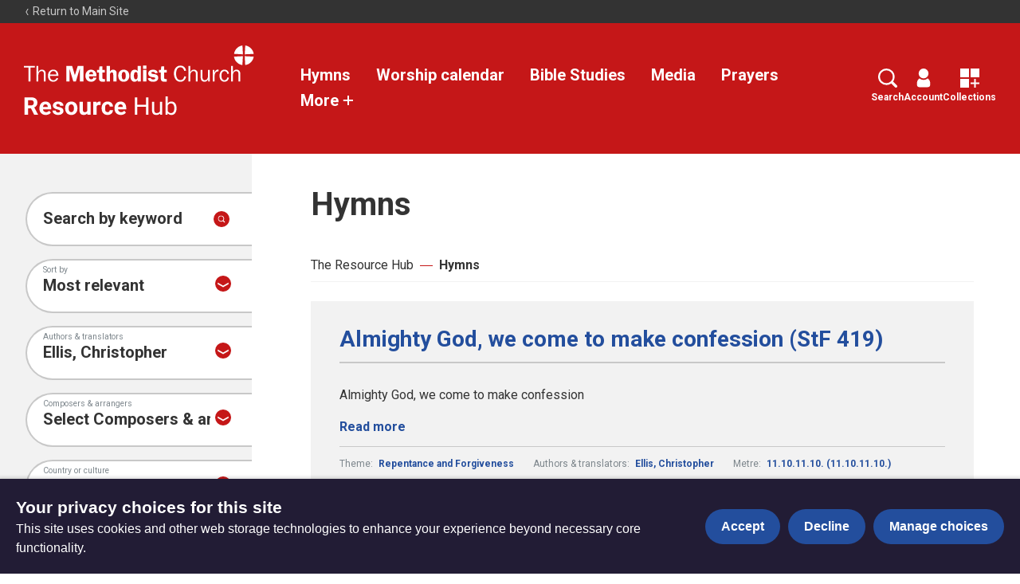

--- FILE ---
content_type: text/html; charset=utf-8
request_url: https://www.methodist.org.uk/for-churches/resources/hymns/?Authors%20%26%20translators=225
body_size: 32566
content:
<!DOCTYPE html>





<html lang="en">
  <head>
    <title>
      
  
    Hymns - The Methodist Church
  

    </title>
    <link rel="preconnect" href="https://fonts.googleapis.com">
    <link rel="preconnect" href="https://fonts.gstatic.com" crossorigin>
    <link href="https://fonts.googleapis.com/css2?family=Roboto:ital,wght@0,400;0,700;1,400;1,700&display=swap" rel="stylesheet">
    <link href="/static/dist/css/styles_methodistchurch.8858e9c055e1.css" rel="stylesheet">
    <link href="/static/src/img/favicon_red.807a198727c6.svg" rel="shortcut icon">
    <link rel="stylesheet" href="https://cdn.jsdelivr.net/npm/flatpickr/dist/flatpickr.min.css">
    <link rel="canonical" href="https://www.methodist.org.uk/for-churches/resources/hymns/?Authors%20%26%20translators=225" />

    




<meta name="viewport" content="width=device-width,initial-scale=1">
<meta itemprop="name" content="The Methodist Church">

<meta property="og:title" content="Hymns - The Methodist Church" />
<meta property="og:type" content="article" />
<meta property="og:url" content="https://www.methodist.org.uk/for-churches/resources/hymns/?Authors%20%26%20translators=225" />
<meta property="og:site_name" content="The Methodist Church" />

<meta name="twitter:title" content="Hymns - The Methodist Church">
<meta name="twitter:card" content="summary_large_image">




  <meta name="description" content="God loves you unconditionally, no strings attached. That&#x27;s the good news." />
  <meta name="twitter:description" content="God loves you unconditionally, no strings attached. That&#x27;s the good news.">
  <meta itemprop="description" content="God loves you unconditionally, no strings attached. That&#x27;s the good news.">
  <meta property="og:description" content="God loves you unconditionally, no strings attached. That&#x27;s the good news." />



  
  <meta property="og:image" content="https://media.methodist.org.uk/media/images/Website_OpenGraph_image.2e16d0ba.fill-1200x630.png" />
  <meta name="twitter:image" content="https://media.methodist.org.uk/media/images/Website_OpenGraph_image.2e16d0ba.fill-1200x630.png">
  <meta itemprop="image" content="https://media.methodist.org.uk/media/images/Website_OpenGraph_image.2e16d0ba.fill-1200x630.png">



    

    <script src="https://code.jquery.com/jquery-3.6.0.min.js"></script>
    <script src="https://code.jquery.com/jquery-migrate-1.4.1.min.js"></script>
        <!-- Minified Slick Carousel from CDN -->
    <script src="https://cdnjs.cloudflare.com/ajax/libs/slick-carousel/1.8.1/slick.min.js" defer></script>

    <!-- Google tag manager (gtag.js) -->
    <script>
      window.dataLayer = window.dataLayer || [];
      function gtag(){dataLayer.push(arguments);}
      gtag('js', new Date());

      gtag('consent', 'default', {
        ad_storage: 'denied',
        analytics_storage: 'denied',
        wait_for_update: 500,
      });
    </script>
    <script async src="https://www.googletagmanager.com/gtag/js?id=G-34H80G3KHG"></script>
    <!-- End Google tag manager -->

    <!-- Meta Pixel Code -->
    <script>
      !function(f,b,e,v,n,t,s)
      {if(f.fbq)return;n=f.fbq=function(){n.callMethod?
      n.callMethod.apply(n,arguments):n.queue.push(arguments)};
      if(!f._fbq)f._fbq=n;n.push=n;n.loaded=!0;n.version='2.0';
      n.queue=[];t=b.createElement(e);t.async=!0;
      t.src=v;s=b.getElementsByTagName(e)[0];
      s.parentNode.insertBefore(t,s)}(window, document,'script',
      'https://connect.facebook.net/en_US/fbevents.js');
      fbq('consent', 'revoke');
      fbq('init', '401712738465612');
      fbq('track', 'PageView');
    </script>
    <noscript><img height="1" width="1" style="display:none"
      src="https://www.facebook.com/tr?id=401712738465612&ev=PageView&noscript=1"
    /></noscript>
    <!-- End Meta Pixel Code -->

    <!-- Google Tag Manager -->
<script>(function(w,d,s,l,i){w[l]=w[l]||[];w[l].push({'gtm.start':
new Date().getTime(),event:'gtm.js'});var f=d.getElementsByTagName(s)[0],
j=d.createElement(s),dl=l!='dataLayer'?'&l='+l:'';j.async=true;j.src=
'https://www.googletagmanager.com/gtm.js?id='+i+dl;f.parentNode.insertBefore(j,f);
})(window,document,'script','dataLayer','GTM-MGMPRDF');</script>
<!-- End Google Tag Manager -->

<!-- Meta Pixel Code -->
<script>
!function(f,b,e,v,n,t,s)
{if(f.fbq)return;n=f.fbq=function(){n.callMethod?
n.callMethod.apply(n,arguments):n.queue.push(arguments)};
if(!f._fbq)f._fbq=n;n.push=n;n.loaded=!0;n.version='2.0';
n.queue=[];t=b.createElement(e);t.async=!0;
t.src=v;s=b.getElementsByTagName(e)[0];
s.parentNode.insertBefore(t,s)}(window, document,'script',
'https://connect.facebook.net/en_US/fbevents.js');
fbq('init', '401712738465612');
fbq('track', 'PageView');
</script>
<noscript><img height="1" width="1" style="display:none"
src="https://www.facebook.com/tr?id=401712738465612&ev=PageView&noscript=1"
/></noscript>
<!-- End Meta Pixel Code -->

<script>
           (function (a, t, i) { var e = "MSEI"; var s = "Analytics"; var o = e + "queue"; a[o] = a[o] || []; var r = a[e] || function (n) { var t = {}; t[s] = {}; function e(e) { while (e.length) { var r = e.pop(); t[s][r] = function (e) { return function () { a[o].push([e, n, arguments]) } }(r) } } var r = "track"; var i = "set"; e([r + "Event", r + "View", r + "Action", i + "Property", i + "User", "initialize", "teardown"]); return t }(i.name); var n = i.name; if (!a[e]) { a[n] = r[s]; a[o].push(["new", n]); setTimeout(function () { var e = "script"; var r = t.createElement(e); r.async = 1; r.src = i.src; var n = t.getElementsByTagName(e)[0]; n.parentNode.insertBefore(r, n) }, 1) } else { a[n] = new r[s] } if (i.user) { a[n].setUser(i.user) } if (i.props) { for (var c in i.props) { a[n].setProperty(c, i.props[c]) } } a[n].initialize(i.cfg) })(window, document, {
                src: "https://download.pi.dynamics.com/sdk/web/msei-0.js",
                name: "msdynmkt",
                cfg: {
                    ingestionKey:"ef0232cba3e44839a9da9fd722af3cd7-827c6ec9-0ddc-4b34-9795-2c25c1bbc098-7098"
                }
            });
        </script>

<!-- Google website verification-->
<meta name="google-site-verification" content="m_jzwIBEfrvitYVnaTnPNWH3Bbb6rd3dpNc5kDjO3Cc" />

<meta name="google-site-verification" content="eMVGKSJm1zmLdia7xwB0wMCj29Dv7l4-GFGlRiTa1uI" />

<!-- Hotjar Tracking Code for Site 5016197 (name missing) -->
<script>
    (function(h,o,t,j,a,r){
        h.hj=h.hj||function(){(h.hj.q=h.hj.q||[]).push(arguments)};
        h._hjSettings={hjid:5016197,hjsv:6};
        a=o.getElementsByTagName('head')[0];
        r=o.createElement('script');r.async=1;
        r.src=t+h._hjSettings.hjid+j+h._hjSettings.hjsv;
        a.appendChild(r);
    })(window,document,'https://static.hotjar.com/c/hotjar-','.js?sv=');
</script>

<script defer data-domain="methodist.org.uk" src="https://plausible.io/js/script.file-downloads.hash.outbound-links.tagged-events.js"></script>
<script>window.plausible = window.plausible || function() { (window.plausible.q = window.plausible.q || []).push(arguments) }</script>

    
  
    
  <link rel="alternate" type="application/rss+xml" title="Subscribe to RSS Feed" href="/for-churches/resources/hymns/rss-feed/" />

  </head>

  <body class="site-methodistchurch resources">
    

    

    



<header role="banner" class="header " aria-label="Primary navigation">
  <input type="checkbox" name="mobile-controls" id="nav_toggle" class="visually-hidden">
  <div class="resources__top-bar dark-bg row row--space-between ">
    <a href="https://www.methodist.org.uk/">
      

<svg class="icon icon--x-small" aria-hidden="true">
  <use xlink:href="/static/dist/svg/sprite.6a3da20bfad1.svg#left" />
</svg>

      Return to Main Site
    </a>
    
  </div>
  <div class="resources__header primary-bg visible-large--flex">
    <a href="https://www.methodist.org.uk/for-churches/resources/" class="resources__header-logo">
      <span class="screen-reader">The Resource Hub</span>
      <svg xmlns="http://www.w3.org/2000/svg" xmlns:xlink="http://www.w3.org/1999/xlink" viewBox="0 0 295 47">
  <defs>
    <path d="M0 46.534h294.216V0H0z"/>
  </defs>
  <g fill="none" fill-rule="evenodd">
    <path fill="#ffffff" d="M.092 26.19v2.2h5.72v17.94h2.522V28.39h5.72v-2.2z"/>
    <g transform="translate(.092 .09)">
      <path d="M27.836 46.239v-8.69c0-1.644.117-3.054-.792-4.521-.85-1.352-2.346-2.085-3.93-2.085-2.316 0-3.696 1.146-4.634 3.142h-.087v-7.986h-2.288v20.14h2.288v-7.663c0-1.557.117-2.935 1.143-4.17.733-.88 1.848-1.584 3.021-1.584 1.202 0 2.26.647 2.669 1.761.323.882.323 2.056.323 2.966v8.69h2.287ZM33.373 37.255c.087-2.35 1.702-4.55 4.194-4.55 2.64 0 4.019 2.084 3.99 4.55h-8.184Zm8.3 4.463c-.644 1.76-2.052 2.877-3.989 2.877-1.554 0-3.108-.851-3.812-2.26-.558-1.117-.616-2.203-.616-3.377h10.822c.118-4.14-1.876-8.015-6.51-8.015-4.458 0-6.893 3.729-6.893 7.838 0 4.17 2.317 7.751 6.833 7.751 2.846 0 5.456-1.643 6.335-4.374l-2.17-.44ZM71.431 29.827h.117v16.412h4.694V26.1H68.88l-3.696 12.065L61.665 26.1h-7.361v20.139h3.959V29.827h.059l4.898 16.412h3.225zM83.34 36.962c.147-1.703.88-3.113 2.787-3.113 1.876 0 2.404 1.498 2.492 3.113h-5.278Zm9.59 2.554c.03-2.025-.292-4.14-1.524-5.842-1.232-1.703-3.373-2.642-5.456-2.642-4.633 0-7.244 3.553-7.244 7.956 0 4.433 2.903 7.544 7.36 7.544 5.047 0 6.777-4.404 6.777-5.137l-3.99-.293c0 1.38-1.32 2.348-2.639 2.348-1.876 0-2.873-1.438-2.873-3.2l.03-.734h9.56ZM96.092 34.73v6.577c0 1.468 0 3.259 1.203 4.257.968.793 2.61.97 3.841.97.792 0 1.584-.147 2.406-.265l.293-.06V42.95l-1.349.06c-2.082.087-2.082-.616-2.082-2.349v-5.93h3.197v-3.436h-3.197v-4.668l-3.755.293-.38 4.375h-2.61v3.435h2.433ZM118.674 36.756c0-1.44.088-2.937-.821-4.11-.88-1.146-2.347-1.615-3.725-1.615-1.613 0-3.314.852-3.872 2.349h-.058v-7.281h-4.31v20.14h4.31v-8.044c0-.882 0-1.82.381-2.613.352-.734 1.26-1.116 2.053-1.116 1.877 0 1.731 2.436 1.731 3.729v8.044h4.311v-9.483ZM127.79 33.88c.998 0 1.7.38 2.053 1.35.41 1.115.47 2.525.47 3.7 0 1.79-.12 4.725-2.553 4.725-2.463 0-2.434-3.64-2.434-5.343 0-1.703.147-4.432 2.463-4.432m-.03-2.849c-4.544 0-7.067 3.377-7.067 7.722 0 4.315 2.493 7.78 7.068 7.78 4.4 0 7.186-3.376 7.186-7.634 0-4.404-2.522-7.868-7.186-7.868M145.498 40.015c0 .734-.03 1.526-.382 2.202-.351.675-1.085 1.204-1.876 1.204-2.142 0-2.376-2.73-2.376-4.345 0-1.79.088-5.02 2.552-5.02 1.965 0 2.082 2.466 2.082 3.904v2.055Zm4.31 6.224v-20.14h-4.31v6.812c-.939-1.38-2.054-1.88-3.725-1.88-4.34 0-5.456 4.375-5.456 7.927 0 3.463 1.174 7.575 5.369 7.575 1.906 0 3.137-1.028 3.958-2.614h.059v2.32h4.106Z" fill="#ffffff"/>
      <mask fill="#fff">
        <use xlink:href="#a"/>
      </mask>
      <path d="M152.59 29.974h4.31v-4.17h-4.31v4.17Zm0 16.264h4.31V31.324h-4.31v14.914ZM171.413 34.936c-1.026-2.79-2.933-3.905-5.865-3.905-3.17 0-6.365 1.32-6.365 4.99 0 1.88 1.173 3.408 2.933 4.024.939.322 3.402.764 4.428.88.792.089 1.673.264 1.673 1.264 0 1.115-1.79 1.407-2.612 1.407-1.378 0-2.99-.47-3.284-1.996l-3.725.529c.792 3.347 3.696 4.404 6.805 4.404 1.642 0 3.285-.294 4.634-1.233 1.261-.911 1.994-2.29 1.994-3.847 0-6.723-8.944-3.552-8.944-6.341 0-1.087 1.348-1.321 2.228-1.321 1.407 0 2.522.587 2.904 1.995l3.196-.85ZM175.258 34.73v6.577c0 1.468 0 3.259 1.203 4.257.967.793 2.61.97 3.841.97.792 0 1.584-.147 2.405-.265l.294-.06V42.95l-1.349.06c-2.083.087-2.083-.616-2.083-2.349v-5.93h3.197v-3.436h-3.197v-4.668l-3.754.293-.381 4.375h-2.61v3.435h2.434ZM205.431 39.457c-.645 2.643-2.083 4.962-5.162 4.962-2.111 0-3.665-1.438-4.488-3.23-.674-1.468-.938-3.435-.938-5.019 0-3.495 1.174-8.25 5.544-8.25 2.99 0 4.252 2.2 4.956 4.755l2.375-.44c-.82-3.7-3.197-6.43-7.243-6.43-5.836 0-8.389 4.962-8.389 10.159 0 4.961 2.377 10.57 8.183 10.57 4.252 0 6.511-2.76 7.45-6.577l-2.288-.5ZM222.527 46.239v-8.69c0-1.644.117-3.054-.792-4.521-.85-1.352-2.347-2.085-3.93-2.085-2.318 0-3.696 1.146-4.634 3.142h-.088v-7.986h-2.287v20.14h2.287v-7.663c0-1.557.117-2.935 1.144-4.17.733-.88 1.848-1.584 3.02-1.584 1.202 0 2.259.647 2.67 1.761.323.882.323 2.056.323 2.966v8.69h2.287ZM238.006 46.239V31.325h-2.287v7.926c0 1.411-.236 2.643-1.144 3.759-.792.97-1.848 1.527-3.08 1.527-.939 0-1.964-.588-2.405-1.41-.44-.764-.498-1.88-.498-2.73v-9.072h-2.288v9.072c0 1.526.177 3.229 1.173 4.462.94 1.146 2.346 1.674 3.813 1.674 2.053 0 3.843-1.41 4.576-3.26h.058v2.966h2.082ZM241.93 31.324v14.914h2.288v-7.514c0-1.176.117-2.115.733-3.2.85-1.499 2.083-2.35 3.843-2.35h.469v-2.202l-.851-.058c-2.404 0-3.666 1.879-4.37 3.904h-.058v-3.494h-2.053ZM260.462 40.925c-.38 2.026-1.467 3.64-3.695 3.64-3.108 0-3.842-3.523-3.842-5.93 0-2.497.879-5.754 3.989-5.754 2.14 0 3.343 1.644 3.548 3.61l2.112-.38c-.498-3.084-2.493-5.169-5.72-5.169-4.427 0-6.364 3.964-6.364 7.84 0 3.905 1.907 7.75 6.335 7.75 3.197 0 5.222-2.2 5.749-5.225l-2.112-.382ZM277.064 46.239v-8.69c0-1.644.117-3.054-.792-4.521-.85-1.352-2.346-2.085-3.93-2.085-2.317 0-3.696 1.146-4.633 3.142h-.089v-7.986h-2.287v20.14h2.287v-7.663c0-1.557.117-2.935 1.145-4.17.732-.88 1.847-1.584 3.02-1.584 1.201 0 2.259.647 2.67 1.761.321.882.321 2.056.321 2.966v8.69h2.288ZM279.868.054l.58 11.31-11.353-.634.238-1.233.366-1.212.498-1.178.616-1.135.734-1.072.833-.995.918-.908 1.015-.812 1.081-.692 1.145-.563.313-.129.314-.13.324-.108.324-.108.325-.097.335-.088.334-.086.334-.065.347-.065.346-.054zM293.276 7.453l.141.313.128.325.12.313.108.325.097.336.085.335.077.335.075.346.055.346.054.347-11.431.594.659-11.367 1.253.238 1.22.378 1.189.498 1.124.616 1.069.724.983.823.909.919.81 1.005.691 1.093zM279.781 25.039l-.022.022-1.319-.238-1.296-.4-1.253-.552-1.2-.692-1.112-.811-1.037-.931-.918-1.026-.801-1.125-.659-1.201-.507-1.255-.087-.238-.076-.248-.076-.249-.064-.25-.064-.249-.066-.247-.054-.26-.043-.26-.043-.259-.033-.26 11.378-.606M294.205 14.343l-.108.746-.162.735-.216.715-.248.691-.303.682-.335.649-.378.648-.411.616-.454.596-.475.574-.638.659-.679.595-.704.552-.746.497-.767.433-.799.378-.831.324-.844.271-.864.216-.885.152-.596-11.346z" fill="#ffffff" mask="url(#b)"/>
    </g>
  </g>
</svg>


      <svg class="resource-logo" width="175" height="22" viewBox="0 0 175 22" fill="none" xmlns="http://www.w3.org/2000/svg">
 <path fill-rule="evenodd" clip-rule="evenodd" d="M4.77344 13.7129H8.04102L11.7734 21H16.1758V20.8086L11.8691 12.6738C13.0632 12.1361 13.9541 11.4137 14.542 10.5068C15.1299 9.59993 15.4238 8.46745 15.4238 7.10938C15.4238 5.19531 14.7858 3.71419 13.5098 2.66602C12.2337 1.61784 10.4199 1.09375 8.06836 1.09375H0.671875V21H4.77344V13.7129ZM8.08203 10.3906H4.77344V4.41602H8.06836C9.17122 4.41602 9.98926 4.6849 10.5225 5.22266C11.0557 5.76042 11.3223 6.4987 11.3223 7.4375C11.3223 8.35807 11.0397 9.0804 10.4746 9.60449C9.9095 10.1286 9.11198 10.3906 8.08203 10.3906Z" fill="white"/>
 <path fill-rule="evenodd" clip-rule="evenodd" d="M19.792 19.2773C21.1546 20.6081 22.9206 21.2734 25.0898 21.2734C26.3203 21.2734 27.4414 21.0387 28.4531 20.5693C29.4648 20.0999 30.2669 19.446 30.8594 18.6074L28.918 16.4336C28.0612 17.5365 26.8717 18.0879 25.3496 18.0879C24.3652 18.0879 23.5518 17.7962 22.9092 17.2129C22.2666 16.6296 21.8815 15.8548 21.7539 14.8887H31.1738V13.2754C31.1738 10.9329 30.5928 9.1237 29.4307 7.84766C28.2686 6.57161 26.6758 5.93359 24.6523 5.93359C23.3034 5.93359 22.1025 6.25033 21.0498 6.88379C19.9971 7.51725 19.1836 8.4196 18.6094 9.59082C18.0352 10.762 17.748 12.0905 17.748 13.5762V13.959C17.748 16.1738 18.4294 17.9466 19.792 19.2773ZM22.7314 9.92578C23.2191 9.39714 23.8548 9.13281 24.6387 9.13281C25.4772 9.13281 26.1243 9.37207 26.5801 9.85059C27.0358 10.3291 27.2728 11.0059 27.291 11.8809V12.1953H21.7949C21.9316 11.2109 22.2438 10.4544 22.7314 9.92578Z" fill="white"/>
 <path d="M41.4277 16.9121C41.4277 16.429 41.1885 16.0485 40.71 15.7705C40.2314 15.4925 39.4635 15.2441 38.4062 15.0254C34.888 14.2871 33.1289 12.7923 33.1289 10.541C33.1289 9.22852 33.6735 8.13249 34.7627 7.25293C35.8519 6.37337 37.276 5.93359 39.0352 5.93359C40.9128 5.93359 42.4144 6.37565 43.54 7.25977C44.6657 8.14388 45.2285 9.29232 45.2285 10.7051H41.2773C41.2773 10.14 41.0951 9.67285 40.7305 9.30371C40.3659 8.93457 39.7962 8.75 39.0215 8.75C38.3561 8.75 37.8411 8.90039 37.4766 9.20117C37.112 9.50195 36.9297 9.88477 36.9297 10.3496C36.9297 10.7871 37.137 11.1403 37.5518 11.4092C37.9665 11.6781 38.666 11.9105 39.6504 12.1064C40.6348 12.3024 41.4642 12.5234 42.1387 12.7695C44.2259 13.5352 45.2695 14.8613 45.2695 16.748C45.2695 18.097 44.6908 19.1885 43.5332 20.0225C42.3757 20.8564 40.8809 21.2734 39.0488 21.2734C37.8092 21.2734 36.7087 21.0524 35.7471 20.6104C34.7855 20.1683 34.0312 19.5622 33.4844 18.792C32.9375 18.0218 32.6641 17.1901 32.6641 16.2969H36.4102C36.4466 16.9987 36.7064 17.5365 37.1895 17.9102C37.6725 18.2839 38.3197 18.4707 39.1309 18.4707C39.8874 18.4707 40.4593 18.3271 40.8467 18.04C41.234 17.7529 41.4277 17.377 41.4277 16.9121Z" fill="white"/>
 <path fill-rule="evenodd" clip-rule="evenodd" d="M48.0449 9.54297C47.4798 10.6914 47.1973 11.9993 47.1973 13.4668V13.6445C47.1973 15.9961 47.833 17.8555 49.1045 19.2227C50.376 20.5898 52.0781 21.2734 54.2109 21.2734C56.3438 21.2734 58.0436 20.5876 59.3105 19.2158C60.5775 17.8441 61.2109 16.0234 61.2109 13.7539L61.1836 12.7422C61.0378 10.6458 60.3337 8.98698 59.0713 7.76562C57.8089 6.54427 56.1797 5.93359 54.1836 5.93359C52.7799 5.93359 51.5472 6.24805 50.4854 6.87695C49.4235 7.50586 48.61 8.39453 48.0449 9.54297ZM51.9414 16.9736C51.4128 16.2308 51.1484 15.1576 51.1484 13.7539C51.1484 12.1771 51.4128 11.0127 51.9414 10.2607C52.4701 9.50879 53.2174 9.13281 54.1836 9.13281C55.1589 9.13281 55.9154 9.51107 56.4531 10.2676C56.9909 11.0241 57.2598 12.0905 57.2598 13.4668C57.2598 15.0801 56.9909 16.2536 56.4531 16.9873C55.9154 17.721 55.168 18.0879 54.2109 18.0879C53.2266 18.0879 52.4701 17.7165 51.9414 16.9736Z" fill="white"/>
 <path d="M72.5039 19.4961C71.5286 20.681 70.1797 21.2734 68.457 21.2734C66.8711 21.2734 65.6611 20.8177 64.8271 19.9062C63.9932 18.9948 63.5671 17.6595 63.5488 15.9004V6.20703H67.5V15.7637C67.5 17.304 68.2018 18.0742 69.6055 18.0742C70.9453 18.0742 71.8659 17.6094 72.3672 16.6797V6.20703H76.332V21H72.6133L72.5039 19.4961Z" fill="white"/>
 <path d="M87.625 9.91211C87.0872 9.83919 86.6133 9.80273 86.2031 9.80273C84.7083 9.80273 83.7285 10.3086 83.2637 11.3203V21H79.3125V6.20703H83.0449L83.1543 7.9707C83.9473 6.61263 85.0456 5.93359 86.4492 5.93359C86.8867 5.93359 87.2969 5.99284 87.6797 6.11133L87.625 9.91211Z" fill="white"/>
 <path d="M95.6777 18.0879C96.4069 18.0879 96.9993 17.8874 97.4551 17.4863C97.9108 17.0853 98.1478 16.5521 98.166 15.8867H101.871C101.862 16.8893 101.589 17.8076 101.051 18.6416C100.513 19.4756 99.777 20.1227 98.8428 20.583C97.9085 21.0433 96.8763 21.2734 95.7461 21.2734C93.6315 21.2734 91.9635 20.6012 90.7422 19.2568C89.5208 17.9124 88.9102 16.0553 88.9102 13.6855V13.4258C88.9102 11.1471 89.5163 9.32878 90.7285 7.9707C91.9408 6.61263 93.6042 5.93359 95.7188 5.93359C97.569 5.93359 99.0524 6.45996 100.169 7.5127C101.285 8.56543 101.853 9.9668 101.871 11.7168H98.166C98.1478 10.9512 97.9108 10.3291 97.4551 9.85059C96.9993 9.37207 96.3978 9.13281 95.6504 9.13281C94.7298 9.13281 94.0348 9.46777 93.5654 10.1377C93.096 10.8076 92.8613 11.8945 92.8613 13.3984V13.8086C92.8613 15.3307 93.0938 16.4245 93.5586 17.0898C94.0234 17.7552 94.7298 18.0879 95.6777 18.0879Z" fill="white"/>
 <path fill-rule="evenodd" clip-rule="evenodd" d="M105.638 19.2773C107 20.6081 108.766 21.2734 110.936 21.2734C112.166 21.2734 113.287 21.0387 114.299 20.5693C115.311 20.0999 116.113 19.446 116.705 18.6074L114.764 16.4336C113.907 17.5365 112.717 18.0879 111.195 18.0879C110.211 18.0879 109.397 17.7962 108.755 17.2129C108.112 16.6296 107.727 15.8548 107.6 14.8887H117.02V13.2754C117.02 10.9329 116.438 9.1237 115.276 7.84766C114.114 6.57161 112.521 5.93359 110.498 5.93359C109.149 5.93359 107.948 6.25033 106.896 6.88379C105.843 7.51725 105.029 8.4196 104.455 9.59082C103.881 10.762 103.594 12.0905 103.594 13.5762V13.959C103.594 16.1738 104.275 17.9466 105.638 19.2773ZM108.577 9.92578C109.065 9.39714 109.701 9.13281 110.484 9.13281C111.323 9.13281 111.97 9.37207 112.426 9.85059C112.882 10.3291 113.118 11.0059 113.137 11.8809V12.1953H107.641C107.777 11.2109 108.09 10.4544 108.577 9.92578Z" fill="white"/>
 <path d="M142.326 21H139.688V11.7988H129.652V21H127.027V1.09375H129.652V9.65234H139.688V1.09375H142.326V21Z" fill="white"/>
 <path d="M155.725 19.5371C154.74 20.6947 153.296 21.2734 151.391 21.2734C149.814 21.2734 148.613 20.8154 147.788 19.8994C146.963 18.9834 146.546 17.6276 146.537 15.832V6.20703H149.066V15.7637C149.066 18.0059 149.978 19.127 151.801 19.127C153.733 19.127 155.018 18.4069 155.656 16.9668V6.20703H158.186V21H155.779L155.725 19.5371Z" fill="white"/>
 <path fill-rule="evenodd" clip-rule="evenodd" d="M172.992 19.2158C174.031 17.8441 174.551 16.028 174.551 13.7676V13.5488C174.551 11.1882 174.038 9.32878 173.013 7.9707C171.987 6.61263 170.577 5.93359 168.781 5.93359C166.986 5.93359 165.577 6.56706 164.557 7.83398V0H162.027V21H164.352L164.475 19.291C165.495 20.6126 166.94 21.2734 168.809 21.2734C170.559 21.2734 171.953 20.5876 172.992 19.2158ZM171.023 9.48828C171.689 10.4271 172.021 11.7578 172.021 13.4805C172.021 15.3672 171.684 16.7799 171.01 17.7188C170.335 18.6576 169.392 19.127 168.18 19.127C166.539 19.127 165.331 18.3522 164.557 16.8027V10.4043C165.286 8.85482 166.484 8.08008 168.152 8.08008C169.401 8.08008 170.358 8.54948 171.023 9.48828Z" fill="white"/>
 </svg>
 
    </a>
    <div class="resources__header-nav row row--space-between row--center row--nowrap">
      <div id="resource__links">
        
          <a href="https://www.methodist.org.uk/for-churches/resources/hymns/">Hymns</a>
        
          <a href="https://www.methodist.org.uk/for-churches/resources/lectionary/">Worship calendar</a>
        
          <a href="https://www.methodist.org.uk/for-churches/resources/bible-studies/">Bible Studies</a>
        
          <a href="https://www.methodist.org.uk/for-churches/resources/videos/">Media</a>
        
          <a href="https://www.methodist.org.uk/for-churches/resources/prayers/">Prayers</a>
        
        
         <!-- 'More +' button -->
         <div class="more-links-wrapper">
           <a href="#" class="more-button">More
            

<svg class="icon" aria-hidden="true">
  <use xlink:href="/static/dist/svg/sprite.6a3da20bfad1.svg#plus" />
</svg>

           </a>
           <!-- Dropdown with the rest of the links -->
           <div class="dropdown-content">
             
               <a href="https://www.methodist.org.uk/for-churches/resources/the-lectionary/">The Lectionary</a>
             
               <a href="https://www.methodist.org.uk/for-churches/resources/new-hymns/">New hymns</a>
             
               <a href="https://www.methodist.org.uk/for-churches/resources/seasons-and-themes/">Seasons and themes</a>
             
               <a href="https://www.methodist.org.uk/for-churches/resources/leading-worship/">Leading worship</a>
             
               <a href="https://www.methodist.org.uk/for-churches/resources/prayer-in-worship/">Prayer resources for churches</a>
             
               <a href="https://www.methodist.org.uk/for-churches/resources/articles/">Articles</a>
             
           </div>
         </div>
       
      </div>
      <div id="search-bar" class="resources__search-bar">
       <form method="get" class="resource-listing__search-form" id="resource_search_form" action="">
        <button id="close-search-button" type="button" aria-label="Close search" class="button icon--background-white search-button icon-left">
            

<svg class="icon" aria-hidden="true">
  <use xlink:href="/static/dist/svg/sprite.6a3da20bfad1.svg#resource-close" />
</svg>

        </button>
        <div class="field field--text selected active">
            <label class="field-label visually-hidden" for="id_query">Search</label>
            <input id="id_query" type="search" class="textinput" name="query" placeholder="Search">
        </div>
        <div class="field resource-listing__categories">
            <label class="field-label visually-hidden" for="select">Select</label>
            <select id="select">
                <optgroup label="Option Group">
                    <option>All</option>
                
                </optgroup>
            </select>
        </div>
       </form>
      </div>
      <div class="resources__header-actions row">
       <a href="javascript:void(0);" id="search-icon">
          

<svg class="icon" aria-hidden="true">
  <use xlink:href="/static/dist/svg/sprite.6a3da20bfad1.svg#search" />
</svg>

          Search
        </a>
        <a href="/accounts/dashboard/">
          

<svg class="icon" aria-hidden="true">
  <use xlink:href="/static/dist/svg/sprite.6a3da20bfad1.svg#account" />
</svg>

          Account
        </a>
        <a href="/resources/bundles/my-bundles/">
          

<svg class="icon" aria-hidden="true">
  <use xlink:href="/static/dist/svg/sprite.6a3da20bfad1.svg#collections" />
</svg>

          Collections
        </a>
      </div>
     
    </div>
  </div>
  <div class="resources__header dark-bg hidden-large">
    <a href="https://www.methodist.org.uk/for-churches/resources/" class="resources__header-logo">
      <span class="screen-reader">The Resource Hub</span>
      <svg xmlns="http://www.w3.org/2000/svg" xmlns:xlink="http://www.w3.org/1999/xlink" viewBox="0 0 295 47">
  <defs>
    <path d="M0 46.534h294.216V0H0z"/>
  </defs>
  <g fill="none" fill-rule="evenodd">
    <path fill="#ffffff" d="M.092 26.19v2.2h5.72v17.94h2.522V28.39h5.72v-2.2z"/>
    <g transform="translate(.092 .09)">
      <path d="M27.836 46.239v-8.69c0-1.644.117-3.054-.792-4.521-.85-1.352-2.346-2.085-3.93-2.085-2.316 0-3.696 1.146-4.634 3.142h-.087v-7.986h-2.288v20.14h2.288v-7.663c0-1.557.117-2.935 1.143-4.17.733-.88 1.848-1.584 3.021-1.584 1.202 0 2.26.647 2.669 1.761.323.882.323 2.056.323 2.966v8.69h2.287ZM33.373 37.255c.087-2.35 1.702-4.55 4.194-4.55 2.64 0 4.019 2.084 3.99 4.55h-8.184Zm8.3 4.463c-.644 1.76-2.052 2.877-3.989 2.877-1.554 0-3.108-.851-3.812-2.26-.558-1.117-.616-2.203-.616-3.377h10.822c.118-4.14-1.876-8.015-6.51-8.015-4.458 0-6.893 3.729-6.893 7.838 0 4.17 2.317 7.751 6.833 7.751 2.846 0 5.456-1.643 6.335-4.374l-2.17-.44ZM71.431 29.827h.117v16.412h4.694V26.1H68.88l-3.696 12.065L61.665 26.1h-7.361v20.139h3.959V29.827h.059l4.898 16.412h3.225zM83.34 36.962c.147-1.703.88-3.113 2.787-3.113 1.876 0 2.404 1.498 2.492 3.113h-5.278Zm9.59 2.554c.03-2.025-.292-4.14-1.524-5.842-1.232-1.703-3.373-2.642-5.456-2.642-4.633 0-7.244 3.553-7.244 7.956 0 4.433 2.903 7.544 7.36 7.544 5.047 0 6.777-4.404 6.777-5.137l-3.99-.293c0 1.38-1.32 2.348-2.639 2.348-1.876 0-2.873-1.438-2.873-3.2l.03-.734h9.56ZM96.092 34.73v6.577c0 1.468 0 3.259 1.203 4.257.968.793 2.61.97 3.841.97.792 0 1.584-.147 2.406-.265l.293-.06V42.95l-1.349.06c-2.082.087-2.082-.616-2.082-2.349v-5.93h3.197v-3.436h-3.197v-4.668l-3.755.293-.38 4.375h-2.61v3.435h2.433ZM118.674 36.756c0-1.44.088-2.937-.821-4.11-.88-1.146-2.347-1.615-3.725-1.615-1.613 0-3.314.852-3.872 2.349h-.058v-7.281h-4.31v20.14h4.31v-8.044c0-.882 0-1.82.381-2.613.352-.734 1.26-1.116 2.053-1.116 1.877 0 1.731 2.436 1.731 3.729v8.044h4.311v-9.483ZM127.79 33.88c.998 0 1.7.38 2.053 1.35.41 1.115.47 2.525.47 3.7 0 1.79-.12 4.725-2.553 4.725-2.463 0-2.434-3.64-2.434-5.343 0-1.703.147-4.432 2.463-4.432m-.03-2.849c-4.544 0-7.067 3.377-7.067 7.722 0 4.315 2.493 7.78 7.068 7.78 4.4 0 7.186-3.376 7.186-7.634 0-4.404-2.522-7.868-7.186-7.868M145.498 40.015c0 .734-.03 1.526-.382 2.202-.351.675-1.085 1.204-1.876 1.204-2.142 0-2.376-2.73-2.376-4.345 0-1.79.088-5.02 2.552-5.02 1.965 0 2.082 2.466 2.082 3.904v2.055Zm4.31 6.224v-20.14h-4.31v6.812c-.939-1.38-2.054-1.88-3.725-1.88-4.34 0-5.456 4.375-5.456 7.927 0 3.463 1.174 7.575 5.369 7.575 1.906 0 3.137-1.028 3.958-2.614h.059v2.32h4.106Z" fill="#ffffff"/>
      <mask fill="#fff">
        <use xlink:href="#a"/>
      </mask>
      <path d="M152.59 29.974h4.31v-4.17h-4.31v4.17Zm0 16.264h4.31V31.324h-4.31v14.914ZM171.413 34.936c-1.026-2.79-2.933-3.905-5.865-3.905-3.17 0-6.365 1.32-6.365 4.99 0 1.88 1.173 3.408 2.933 4.024.939.322 3.402.764 4.428.88.792.089 1.673.264 1.673 1.264 0 1.115-1.79 1.407-2.612 1.407-1.378 0-2.99-.47-3.284-1.996l-3.725.529c.792 3.347 3.696 4.404 6.805 4.404 1.642 0 3.285-.294 4.634-1.233 1.261-.911 1.994-2.29 1.994-3.847 0-6.723-8.944-3.552-8.944-6.341 0-1.087 1.348-1.321 2.228-1.321 1.407 0 2.522.587 2.904 1.995l3.196-.85ZM175.258 34.73v6.577c0 1.468 0 3.259 1.203 4.257.967.793 2.61.97 3.841.97.792 0 1.584-.147 2.405-.265l.294-.06V42.95l-1.349.06c-2.083.087-2.083-.616-2.083-2.349v-5.93h3.197v-3.436h-3.197v-4.668l-3.754.293-.381 4.375h-2.61v3.435h2.434ZM205.431 39.457c-.645 2.643-2.083 4.962-5.162 4.962-2.111 0-3.665-1.438-4.488-3.23-.674-1.468-.938-3.435-.938-5.019 0-3.495 1.174-8.25 5.544-8.25 2.99 0 4.252 2.2 4.956 4.755l2.375-.44c-.82-3.7-3.197-6.43-7.243-6.43-5.836 0-8.389 4.962-8.389 10.159 0 4.961 2.377 10.57 8.183 10.57 4.252 0 6.511-2.76 7.45-6.577l-2.288-.5ZM222.527 46.239v-8.69c0-1.644.117-3.054-.792-4.521-.85-1.352-2.347-2.085-3.93-2.085-2.318 0-3.696 1.146-4.634 3.142h-.088v-7.986h-2.287v20.14h2.287v-7.663c0-1.557.117-2.935 1.144-4.17.733-.88 1.848-1.584 3.02-1.584 1.202 0 2.259.647 2.67 1.761.323.882.323 2.056.323 2.966v8.69h2.287ZM238.006 46.239V31.325h-2.287v7.926c0 1.411-.236 2.643-1.144 3.759-.792.97-1.848 1.527-3.08 1.527-.939 0-1.964-.588-2.405-1.41-.44-.764-.498-1.88-.498-2.73v-9.072h-2.288v9.072c0 1.526.177 3.229 1.173 4.462.94 1.146 2.346 1.674 3.813 1.674 2.053 0 3.843-1.41 4.576-3.26h.058v2.966h2.082ZM241.93 31.324v14.914h2.288v-7.514c0-1.176.117-2.115.733-3.2.85-1.499 2.083-2.35 3.843-2.35h.469v-2.202l-.851-.058c-2.404 0-3.666 1.879-4.37 3.904h-.058v-3.494h-2.053ZM260.462 40.925c-.38 2.026-1.467 3.64-3.695 3.64-3.108 0-3.842-3.523-3.842-5.93 0-2.497.879-5.754 3.989-5.754 2.14 0 3.343 1.644 3.548 3.61l2.112-.38c-.498-3.084-2.493-5.169-5.72-5.169-4.427 0-6.364 3.964-6.364 7.84 0 3.905 1.907 7.75 6.335 7.75 3.197 0 5.222-2.2 5.749-5.225l-2.112-.382ZM277.064 46.239v-8.69c0-1.644.117-3.054-.792-4.521-.85-1.352-2.346-2.085-3.93-2.085-2.317 0-3.696 1.146-4.633 3.142h-.089v-7.986h-2.287v20.14h2.287v-7.663c0-1.557.117-2.935 1.145-4.17.732-.88 1.847-1.584 3.02-1.584 1.201 0 2.259.647 2.67 1.761.321.882.321 2.056.321 2.966v8.69h2.288ZM279.868.054l.58 11.31-11.353-.634.238-1.233.366-1.212.498-1.178.616-1.135.734-1.072.833-.995.918-.908 1.015-.812 1.081-.692 1.145-.563.313-.129.314-.13.324-.108.324-.108.325-.097.335-.088.334-.086.334-.065.347-.065.346-.054zM293.276 7.453l.141.313.128.325.12.313.108.325.097.336.085.335.077.335.075.346.055.346.054.347-11.431.594.659-11.367 1.253.238 1.22.378 1.189.498 1.124.616 1.069.724.983.823.909.919.81 1.005.691 1.093zM279.781 25.039l-.022.022-1.319-.238-1.296-.4-1.253-.552-1.2-.692-1.112-.811-1.037-.931-.918-1.026-.801-1.125-.659-1.201-.507-1.255-.087-.238-.076-.248-.076-.249-.064-.25-.064-.249-.066-.247-.054-.26-.043-.26-.043-.259-.033-.26 11.378-.606M294.205 14.343l-.108.746-.162.735-.216.715-.248.691-.303.682-.335.649-.378.648-.411.616-.454.596-.475.574-.638.659-.679.595-.704.552-.746.497-.767.433-.799.378-.831.324-.844.271-.864.216-.885.152-.596-11.346z" fill="#ffffff" mask="url(#b)"/>
    </g>
  </g>
</svg>


      <svg class="resource-logo" width="175" height="22" viewBox="0 0 175 22" fill="none" xmlns="http://www.w3.org/2000/svg">
 <path fill-rule="evenodd" clip-rule="evenodd" d="M4.77344 13.7129H8.04102L11.7734 21H16.1758V20.8086L11.8691 12.6738C13.0632 12.1361 13.9541 11.4137 14.542 10.5068C15.1299 9.59993 15.4238 8.46745 15.4238 7.10938C15.4238 5.19531 14.7858 3.71419 13.5098 2.66602C12.2337 1.61784 10.4199 1.09375 8.06836 1.09375H0.671875V21H4.77344V13.7129ZM8.08203 10.3906H4.77344V4.41602H8.06836C9.17122 4.41602 9.98926 4.6849 10.5225 5.22266C11.0557 5.76042 11.3223 6.4987 11.3223 7.4375C11.3223 8.35807 11.0397 9.0804 10.4746 9.60449C9.9095 10.1286 9.11198 10.3906 8.08203 10.3906Z" fill="white"/>
 <path fill-rule="evenodd" clip-rule="evenodd" d="M19.792 19.2773C21.1546 20.6081 22.9206 21.2734 25.0898 21.2734C26.3203 21.2734 27.4414 21.0387 28.4531 20.5693C29.4648 20.0999 30.2669 19.446 30.8594 18.6074L28.918 16.4336C28.0612 17.5365 26.8717 18.0879 25.3496 18.0879C24.3652 18.0879 23.5518 17.7962 22.9092 17.2129C22.2666 16.6296 21.8815 15.8548 21.7539 14.8887H31.1738V13.2754C31.1738 10.9329 30.5928 9.1237 29.4307 7.84766C28.2686 6.57161 26.6758 5.93359 24.6523 5.93359C23.3034 5.93359 22.1025 6.25033 21.0498 6.88379C19.9971 7.51725 19.1836 8.4196 18.6094 9.59082C18.0352 10.762 17.748 12.0905 17.748 13.5762V13.959C17.748 16.1738 18.4294 17.9466 19.792 19.2773ZM22.7314 9.92578C23.2191 9.39714 23.8548 9.13281 24.6387 9.13281C25.4772 9.13281 26.1243 9.37207 26.5801 9.85059C27.0358 10.3291 27.2728 11.0059 27.291 11.8809V12.1953H21.7949C21.9316 11.2109 22.2438 10.4544 22.7314 9.92578Z" fill="white"/>
 <path d="M41.4277 16.9121C41.4277 16.429 41.1885 16.0485 40.71 15.7705C40.2314 15.4925 39.4635 15.2441 38.4062 15.0254C34.888 14.2871 33.1289 12.7923 33.1289 10.541C33.1289 9.22852 33.6735 8.13249 34.7627 7.25293C35.8519 6.37337 37.276 5.93359 39.0352 5.93359C40.9128 5.93359 42.4144 6.37565 43.54 7.25977C44.6657 8.14388 45.2285 9.29232 45.2285 10.7051H41.2773C41.2773 10.14 41.0951 9.67285 40.7305 9.30371C40.3659 8.93457 39.7962 8.75 39.0215 8.75C38.3561 8.75 37.8411 8.90039 37.4766 9.20117C37.112 9.50195 36.9297 9.88477 36.9297 10.3496C36.9297 10.7871 37.137 11.1403 37.5518 11.4092C37.9665 11.6781 38.666 11.9105 39.6504 12.1064C40.6348 12.3024 41.4642 12.5234 42.1387 12.7695C44.2259 13.5352 45.2695 14.8613 45.2695 16.748C45.2695 18.097 44.6908 19.1885 43.5332 20.0225C42.3757 20.8564 40.8809 21.2734 39.0488 21.2734C37.8092 21.2734 36.7087 21.0524 35.7471 20.6104C34.7855 20.1683 34.0312 19.5622 33.4844 18.792C32.9375 18.0218 32.6641 17.1901 32.6641 16.2969H36.4102C36.4466 16.9987 36.7064 17.5365 37.1895 17.9102C37.6725 18.2839 38.3197 18.4707 39.1309 18.4707C39.8874 18.4707 40.4593 18.3271 40.8467 18.04C41.234 17.7529 41.4277 17.377 41.4277 16.9121Z" fill="white"/>
 <path fill-rule="evenodd" clip-rule="evenodd" d="M48.0449 9.54297C47.4798 10.6914 47.1973 11.9993 47.1973 13.4668V13.6445C47.1973 15.9961 47.833 17.8555 49.1045 19.2227C50.376 20.5898 52.0781 21.2734 54.2109 21.2734C56.3438 21.2734 58.0436 20.5876 59.3105 19.2158C60.5775 17.8441 61.2109 16.0234 61.2109 13.7539L61.1836 12.7422C61.0378 10.6458 60.3337 8.98698 59.0713 7.76562C57.8089 6.54427 56.1797 5.93359 54.1836 5.93359C52.7799 5.93359 51.5472 6.24805 50.4854 6.87695C49.4235 7.50586 48.61 8.39453 48.0449 9.54297ZM51.9414 16.9736C51.4128 16.2308 51.1484 15.1576 51.1484 13.7539C51.1484 12.1771 51.4128 11.0127 51.9414 10.2607C52.4701 9.50879 53.2174 9.13281 54.1836 9.13281C55.1589 9.13281 55.9154 9.51107 56.4531 10.2676C56.9909 11.0241 57.2598 12.0905 57.2598 13.4668C57.2598 15.0801 56.9909 16.2536 56.4531 16.9873C55.9154 17.721 55.168 18.0879 54.2109 18.0879C53.2266 18.0879 52.4701 17.7165 51.9414 16.9736Z" fill="white"/>
 <path d="M72.5039 19.4961C71.5286 20.681 70.1797 21.2734 68.457 21.2734C66.8711 21.2734 65.6611 20.8177 64.8271 19.9062C63.9932 18.9948 63.5671 17.6595 63.5488 15.9004V6.20703H67.5V15.7637C67.5 17.304 68.2018 18.0742 69.6055 18.0742C70.9453 18.0742 71.8659 17.6094 72.3672 16.6797V6.20703H76.332V21H72.6133L72.5039 19.4961Z" fill="white"/>
 <path d="M87.625 9.91211C87.0872 9.83919 86.6133 9.80273 86.2031 9.80273C84.7083 9.80273 83.7285 10.3086 83.2637 11.3203V21H79.3125V6.20703H83.0449L83.1543 7.9707C83.9473 6.61263 85.0456 5.93359 86.4492 5.93359C86.8867 5.93359 87.2969 5.99284 87.6797 6.11133L87.625 9.91211Z" fill="white"/>
 <path d="M95.6777 18.0879C96.4069 18.0879 96.9993 17.8874 97.4551 17.4863C97.9108 17.0853 98.1478 16.5521 98.166 15.8867H101.871C101.862 16.8893 101.589 17.8076 101.051 18.6416C100.513 19.4756 99.777 20.1227 98.8428 20.583C97.9085 21.0433 96.8763 21.2734 95.7461 21.2734C93.6315 21.2734 91.9635 20.6012 90.7422 19.2568C89.5208 17.9124 88.9102 16.0553 88.9102 13.6855V13.4258C88.9102 11.1471 89.5163 9.32878 90.7285 7.9707C91.9408 6.61263 93.6042 5.93359 95.7188 5.93359C97.569 5.93359 99.0524 6.45996 100.169 7.5127C101.285 8.56543 101.853 9.9668 101.871 11.7168H98.166C98.1478 10.9512 97.9108 10.3291 97.4551 9.85059C96.9993 9.37207 96.3978 9.13281 95.6504 9.13281C94.7298 9.13281 94.0348 9.46777 93.5654 10.1377C93.096 10.8076 92.8613 11.8945 92.8613 13.3984V13.8086C92.8613 15.3307 93.0938 16.4245 93.5586 17.0898C94.0234 17.7552 94.7298 18.0879 95.6777 18.0879Z" fill="white"/>
 <path fill-rule="evenodd" clip-rule="evenodd" d="M105.638 19.2773C107 20.6081 108.766 21.2734 110.936 21.2734C112.166 21.2734 113.287 21.0387 114.299 20.5693C115.311 20.0999 116.113 19.446 116.705 18.6074L114.764 16.4336C113.907 17.5365 112.717 18.0879 111.195 18.0879C110.211 18.0879 109.397 17.7962 108.755 17.2129C108.112 16.6296 107.727 15.8548 107.6 14.8887H117.02V13.2754C117.02 10.9329 116.438 9.1237 115.276 7.84766C114.114 6.57161 112.521 5.93359 110.498 5.93359C109.149 5.93359 107.948 6.25033 106.896 6.88379C105.843 7.51725 105.029 8.4196 104.455 9.59082C103.881 10.762 103.594 12.0905 103.594 13.5762V13.959C103.594 16.1738 104.275 17.9466 105.638 19.2773ZM108.577 9.92578C109.065 9.39714 109.701 9.13281 110.484 9.13281C111.323 9.13281 111.97 9.37207 112.426 9.85059C112.882 10.3291 113.118 11.0059 113.137 11.8809V12.1953H107.641C107.777 11.2109 108.09 10.4544 108.577 9.92578Z" fill="white"/>
 <path d="M142.326 21H139.688V11.7988H129.652V21H127.027V1.09375H129.652V9.65234H139.688V1.09375H142.326V21Z" fill="white"/>
 <path d="M155.725 19.5371C154.74 20.6947 153.296 21.2734 151.391 21.2734C149.814 21.2734 148.613 20.8154 147.788 19.8994C146.963 18.9834 146.546 17.6276 146.537 15.832V6.20703H149.066V15.7637C149.066 18.0059 149.978 19.127 151.801 19.127C153.733 19.127 155.018 18.4069 155.656 16.9668V6.20703H158.186V21H155.779L155.725 19.5371Z" fill="white"/>
 <path fill-rule="evenodd" clip-rule="evenodd" d="M172.992 19.2158C174.031 17.8441 174.551 16.028 174.551 13.7676V13.5488C174.551 11.1882 174.038 9.32878 173.013 7.9707C171.987 6.61263 170.577 5.93359 168.781 5.93359C166.986 5.93359 165.577 6.56706 164.557 7.83398V0H162.027V21H164.352L164.475 19.291C165.495 20.6126 166.94 21.2734 168.809 21.2734C170.559 21.2734 171.953 20.5876 172.992 19.2158ZM171.023 9.48828C171.689 10.4271 172.021 11.7578 172.021 13.4805C172.021 15.3672 171.684 16.7799 171.01 17.7188C170.335 18.6576 169.392 19.127 168.18 19.127C166.539 19.127 165.331 18.3522 164.557 16.8027V10.4043C165.286 8.85482 166.484 8.08008 168.152 8.08008C169.401 8.08008 170.358 8.54948 171.023 9.48828Z" fill="white"/>
 </svg>
 
    </a>
  </div>
  <div class="header-controls primary-bg hidden-large">
    <label for="nav_toggle" class="open-menu">
      <span class="screen-reader">Open menu</span>
      

<svg class="icon icon--x-large" role="button" aria-hidden="true">
  <use xlink:href="/static/dist/svg/sprite.6a3da20bfad1.svg#menu" />
</svg>

      <span class="header-controls__label">Menu</span>
    </label>
    <label for="nav_toggle" class="close-menu">
      <span class="screen-reader">Close menu</span>
      

<svg class="icon icon--x-large" role="button" aria-hidden="true">
  <use xlink:href="/static/dist/svg/sprite.6a3da20bfad1.svg#menu" />
</svg>

      <span class="header-controls__label">Menu</span>
    </label>
    <a href="/search/" class="search">
      

<svg class="icon icon--x-large" aria-hidden="true">
  <use xlink:href="/static/dist/svg/sprite.6a3da20bfad1.svg#search" />
</svg>

      <span class="header-controls__label">Search</span>
    </a>
  </div>
  <div class="header-mobile hidden-large">
    <div class="header-mobile__navigation primary-bg">

      <ul role="tree" class="mobile-navigation unstyled-list nav-tree ">

        
          <li class="nav-tree__item  stack--lined-grey" role="treeitem">
            <span class="row row--nowrap row--center row--space-between " role="group">
              <a class="nav-tree__link" href="https://www.methodist.org.uk/for-churches/resources/hymns/">
                Hymns
              </a>
            </span>
          </li>
        
          <li class="nav-tree__item  stack--lined-grey" role="treeitem">
            <span class="row row--nowrap row--center row--space-between " role="group">
              <a class="nav-tree__link" href="https://www.methodist.org.uk/for-churches/resources/lectionary/">
                Worship calendar
              </a>
            </span>
          </li>
        
          <li class="nav-tree__item  stack--lined-grey" role="treeitem">
            <span class="row row--nowrap row--center row--space-between " role="group">
              <a class="nav-tree__link" href="https://www.methodist.org.uk/for-churches/resources/bible-studies/">
                Bible Studies
              </a>
            </span>
          </li>
        
          <li class="nav-tree__item  stack--lined-grey" role="treeitem">
            <span class="row row--nowrap row--center row--space-between " role="group">
              <a class="nav-tree__link" href="https://www.methodist.org.uk/for-churches/resources/videos/">
                Media
              </a>
            </span>
          </li>
        
          <li class="nav-tree__item  stack--lined-grey" role="treeitem">
            <span class="row row--nowrap row--center row--space-between " role="group">
              <a class="nav-tree__link" href="https://www.methodist.org.uk/for-churches/resources/prayers/">
                Prayers
              </a>
            </span>
          </li>
        
          <li class="nav-tree__item  stack--lined-grey" role="treeitem">
            <span class="row row--nowrap row--center row--space-between " role="group">
              <a class="nav-tree__link" href="https://www.methodist.org.uk/for-churches/resources/the-lectionary/">
                The Lectionary
              </a>
            </span>
          </li>
        
          <li class="nav-tree__item  stack--lined-grey" role="treeitem">
            <span class="row row--nowrap row--center row--space-between " role="group">
              <a class="nav-tree__link" href="https://www.methodist.org.uk/for-churches/resources/new-hymns/">
                New hymns
              </a>
            </span>
          </li>
        
          <li class="nav-tree__item  stack--lined-grey" role="treeitem">
            <span class="row row--nowrap row--center row--space-between " role="group">
              <a class="nav-tree__link" href="https://www.methodist.org.uk/for-churches/resources/seasons-and-themes/">
                Seasons and themes
              </a>
            </span>
          </li>
        
          <li class="nav-tree__item  stack--lined-grey" role="treeitem">
            <span class="row row--nowrap row--center row--space-between " role="group">
              <a class="nav-tree__link" href="https://www.methodist.org.uk/for-churches/resources/leading-worship/">
                Leading worship
              </a>
            </span>
          </li>
        
          <li class="nav-tree__item  stack--lined-grey" role="treeitem">
            <span class="row row--nowrap row--center row--space-between " role="group">
              <a class="nav-tree__link" href="https://www.methodist.org.uk/for-churches/resources/prayer-in-worship/">
                Prayer resources for churches
              </a>
            </span>
          </li>
        
          <li class="nav-tree__item  stack--lined-grey" role="treeitem">
            <span class="row row--nowrap row--center row--space-between " role="group">
              <a class="nav-tree__link" href="https://www.methodist.org.uk/for-churches/resources/articles/">
                Articles
              </a>
            </span>
          </li>
        

        <li class="nav-tree__item  stack--lined-grey" role="treeitem">
          <span class="row row--nowrap row--center row--space-between " role="group">
            <a class="nav-tree__link" href="/accounts/dashboard/">
              

<svg class="icon" aria-hidden="true">
  <use xlink:href="/static/dist/svg/sprite.6a3da20bfad1.svg#account" />
</svg>

              Account
            </a>
          </span>
        </li>

        <li class="nav-tree__item  stack--lined-grey" role="treeitem">
          <span class="row row--nowrap row--center row--space-between " role="group">
            <a class="nav-tree__link" href="/resources/bundles/my-bundles/">
              

<svg class="icon" aria-hidden="true">
  <use xlink:href="/static/dist/svg/sprite.6a3da20bfad1.svg#collections" />
</svg>

              Collections
            </a>
          </span>
        </li>
      </ul>
    </div>
  </div>
</header>


<script src="/static/dist/js/resource_header_search.2db4297bbca3.js"></script>



    <main class="main  hymnlistingpage    page-wo-banner">
      
        
      

      

      
<div class="container--with-sidebar resource-listing resource-main">
  <aside class="resource-listing__sidebar" id="filter_form">
    <form method="get" class="stack" action="" >
      

<div class="field-wrapper "> <div id="field_id_query" class="field field--text "> <label for="id_query" class="field-label">
          Search by keyword
        </label> <input type="text" name="query" class="textinput textInput" id="id_query"> </div> </div> <div class="field-wrapper "> <div id="field_id_ordering" class="field field--select "> <label for="id_ordering" class="field-label">
          Sort by
        </label> <select name="ordering" autocomplete="off" class="select" id="id_ordering"> <option value="relevant" selected>Most relevant</option> <option value="recent">Show recent first</option> <option value="older">Show oldest first</option> <option value="last_published">Most recently updated</option>

</select> </div> </div> <div class="field-wrapper "> <div id="field_id_Authors &amp; translators" class="field field--select "> <label for="id_Authors &amp; translators" class="field-label">
          Authors & translators
        </label> <select name="Authors &amp; translators" class="select" id="id_Authors &amp; translators"> <option value="">Select Authors &amp; translators</option> <option value="2207">Brockwell, Ash (him/they) (auth)</option> <option value="2219">McMahon-Riley, Jason (auth)</option> <option value="2211">Newell, Stephen (auth)</option> <option value="2212">Sharp, Naomi (auth)</option> <option value="2215">Smith, Rosalind (auth)</option> <option value="2218">Baker, Richard</option> <option value="2221">Graham, Richard (auth)</option> <option value="2224">Castle Street Junior Church</option> <option value="161">Adam, David</option> <option value="2134">Addison, Joseph</option> <option value="163">Adkins, Donna (auth)</option> <option value="551">Adria, Marco</option> <option value="274">Ainger, Geoffrey (auth)</option> <option value="506">Albans, Keith</option> <option value="164">Alexander, Cecil Frances</option> <option value="398">Alexander, James Waddell</option> <option value="165">Alford, Henry</option> <option value="209">Alington, C. A.</option> <option value="166">Alstott, Owen (auth)</option> <option value="514">Alstyne, Frances Jane van</option> <option value="471">Ann Mitchell</option> <option value="189">Anonymous (auth)</option> <option value="395">Appleford, Patrick (auth)</option> <option value="442">Aquinas, Thomas</option> <option value="167">Arlott, John</option> <option value="511">Ashford, Linda</option> <option value="312">Atkinson, Jennifer (auth)</option> <option value="290">Baker, Henry Williams</option> <option value="325">Bakewell, John</option> <option value="37">Baloche, Paul (auth)</option> <option value="235">Bankhead, Dave (auth)</option> <option value="424">Baring-Gould, Sabine</option> <option value="364">Barrell, Marnie</option> <option value="530">Barrett, Ally</option> <option value="259">Bash, Ewald Joseph</option> <option value="238">Bassett, Steve (auth)</option> <option value="38">Baxter, Richard</option> <option value="39">Bayly, Albert F.</option> <option value="40">Beeching, Vicky (auth)</option> <option value="41">Bell, John L. (auth)</option> <option value="42">Berry, Jan</option> <option value="306">Berthier, Jacques</option> <option value="473">Bilborough, Dave (auth)</option> <option value="239">Bilbrough, Dave</option> <option value="228">Bleakley, Richard</option> <option value="404">Bliss, Philipp (auth)</option> <option value="505">Boddy, Damien</option> <option value="299">Bode, J.E.</option> <option value="43">Bonar, Horatius</option> <option value="245">Bonhoeffer, Dietrich</option> <option value="270">Bourne, G.H.</option> <option value="44">Bowater, C.A. (auth)</option> <option value="316">Boyce, Jo (auth)</option> <option value="168">Boyd, Aaron</option> <option value="389">Brady, Nicholas</option> <option value="197">Bridge, Basil E.</option> <option value="374">Bridges, Matthew</option> <option value="415">Bridges, Robert</option> <option value="186">Briggs, Anna</option> <option value="45">Briggs, George Wallace</option> <option value="371">Bringle, Mary Louise</option> <option value="482">Brookes, Norman</option> <option value="343">Brooke, Stopford Augustus</option> <option value="405">Brooks, Phillips</option> <option value="510">Brown, Andrew</option> <option value="46">Brown, Brenton (auth)</option> <option value="257">Brown, Edwin (auth)</option> <option value="429">Brown, Scott (auth)</option> <option value="544">Buckner, Sally</option> <option value="251">Budry, Edmond L.</option> <option value="273">Bullock, Geoff (auth)</option> <option value="326">Bunyan, John</option> <option value="254">Burns, Edward J.</option> <option value="520">Burns, Elizabeth (auth)</option> <option value="47">Burton, Henry</option> <option value="282">busbee (auth)</option> <option value="295">Byrne, Mary</option> <option value="327">Byrom, John</option> <option value="269">Caird, G. B.</option> <option value="357">Campbell, J.M.</option> <option value="548">Campbell, John</option> <option value="268">Campbell, Robert</option> <option value="446">Cantelon, Ben</option> <option value="367">Carlyle, Thomas</option> <option value="212">Carnwardric Worship Group</option> <option value="286">Carson, Christine</option> <option value="438">Carter, Sydney (auth)</option> <option value="191">Cartford, Gerhard</option> <option value="48">Cash, Ed</option> <option value="190">Caswall, Edward</option> <option value="219">Chandler, John</option> <option value="437">Cherwien, Susan Palo</option> <option value="49">Chisholm, Thomas O</option> <option value="444">Chisholm, Thomas O.</option> <option value="50">Chope, Richard Robert</option> <option value="456">Churchill, Wendy (auth)</option> <option value="2126">Clapperton, Jesse</option> <option value="320">Clark, Jodi Page (auth)</option> <option value="521">Clark, Steve</option> <option value="51">Claudius, M</option> <option value="52">Clifton, Dave</option> <option value="279">Coates, Gerald (auth)</option> <option value="53">Coffin, Charles</option> <option value="499">Collins, Gillian</option> <option value="452">Collison, Valerie (auth)</option> <option value="222">Colvin, Tom (auth)</option> <option value="170">Comfort, Peter</option> <option value="310">Cooper, Jarrod (auth)</option> <option value="177">Cosin, John</option> <option value="54">Cosnett, Elizabeth</option> <option value="55">Cowper, William</option> <option value="323">Cox, Frances Elizabeth</option> <option value="56">Critchley, Dawn (auth)</option> <option value="57">Critchley, Robert (auth)</option> <option value="513">Crosby, Fanny</option> <option value="426">Crossman, Samuel</option> <option value="301">Crum, J. M .C.</option> <option value="181">Dale, Alan T.</option> <option value="386">Dalton, Mick (auth)</option> <option value="58">Damon, Dan (auth)</option> <option value="494">Dando, Mike (auth)</option> <option value="233">Daniels, Danny (auth)</option> <option value="435">Dauermann, Stuart (auth)</option> <option value="2123">David, Caroline</option> <option value="319">Davies, Rupert E.</option> <option value="59">Daw, Carl P</option> <option value="210">Daw, Carl P. Jr</option> <option value="360">Dawn, Maggi (auth)</option> <option value="174">Dearmer, Percy</option> <option value="540">Delafield, Liz</option> <option value="182">Dickinson, Allan</option> <option value="504">Dine, Joy</option> <option value="534">Dinger, Caleb (auth)</option> <option value="60">Dix, William Chatterton</option> <option value="61">Dobson, Marjorie</option> <option value="500">Docker, Michael</option> <option value="62">Doddridge, Philip</option> <option value="63">Doerksen, Brian (auth)</option> <option value="491">Dominic</option> <option value="64">Draper, William Henry</option> <option value="65">Duck, Ruth (auth)</option> <option value="66">Dudley-Smith, Timothy</option> <option value="244">Dufner, Delores</option> <option value="392">Duncan, Norah IV</option> <option value="439">Dunstan, Sylvia</option> <option value="67">Earey, Mark</option> <option value="307">Edmeston, James</option> <option value="68">Ellerton, John</option> <option value="221">Elliott, Charlotte</option> <option value="225" selected>Ellis, Christopher</option> <option value="469">Escamilla, Robert</option> <option value="242">Evans, David J. (auth)</option> <option value="266">Faber, Frederick William</option> <option value="69">Farjeon, Eleanor</option> <option value="70">Farrell, Bernadette (auth)</option> <option value="450">Fast, Sven-Bernhard</option> <option value="240">Fellingham, David</option> <option value="71">Fellingham, Lou (auth)</option> <option value="72">Fellingham, Nathan (auth)</option> <option value="227">Ferguson, Colin</option> <option value="409">Fielding, Ben (auth)</option> <option value="396">Field, Paul (auth)</option> <option value="246">Fishel, Don (auth)</option> <option value="352">Fisher, Leith</option> <option value="516">Flynn, Kathy (auth)</option> <option value="205">Foley, Brian</option> <option value="380">Forster, Michael</option> <option value="287">Fosdick, H.E.</option> <option value="413">Founds, Rick (auth)</option> <option value="421">Fragar, Russell (auth)</option> <option value="381">Frye, Michael (auth)</option> <option value="267">Fulbert of Chartres</option> <option value="465">Fullerton, William Young</option> <option value="519">Fyall, Andy</option> <option value="217">Gabaráin, Cesáreo (auth)</option> <option value="249">Galbraith, Douglas (auth)</option> <option value="531">Gallagher, Heather</option> <option value="73">Galloway, Kathy</option> <option value="436">Garrard, Stuart (auth)</option> <option value="74">Gaunt, Alan</option> <option value="288">Gaunt, H.C.A.</option> <option value="397">Gerhardt, Paul</option> <option value="75">Getty, Keith (auth)</option> <option value="76">Getty, Kristyn (auth)</option> <option value="522">Gilbert, Vince</option> <option value="411">Gillard, Richard (auth)</option> <option value="328">Glynn, John (auth)</option> <option value="77">Gondo, Alexander (auth)</option> <option value="480">Goreham, Norman</option> <option value="236">Goudie, Ray (auth)</option> <option value="549">Goulding, Carl (auth)</option> <option value="490">Grant</option> <option value="78">Grant, Dominic</option> <option value="79">Grant, Robert</option> <option value="378">Green, Keith (auth)</option> <option value="379">Green, Melody (auth)</option> <option value="247">Greenwell, Dorothy</option> <option value="80">Groves, Alexander</option> <option value="248">Gurney, Dorothy Frances</option> <option value="81">Gurney, John Hampden</option> <option value="283">Gustafson, Gerrit (auth)</option> <option value="241">Haas, David (auth)</option> <option value="391">Haigh, Anita (auth)</option> <option value="390">Haigh, Nick (auth)</option> <option value="331">Hall, William John</option> <option value="194">Hamilton, Maggie</option> <option value="454">Hamilton, W. H.</option> <option value="203">Hansen, Michael (auth)</option> <option value="82">Hargreaves, Sam (auth)</option> <option value="399">Harling, Per</option> <option value="83">Hart, Joseph</option> <option value="258">Hatch, Edwin</option> <option value="369">Haugen, Marty (auth)</option> <option value="263">Havergal, Frances Ridley</option> <option value="188">Hawks, Annie Sherwood</option> <option value="206">Haworth, Bryn (auth)</option> <option value="207">Haworth, Sally (auth)</option> <option value="303">Hayford, Jack</option> <option value="414">Hayward, Rob</option> <option value="199">Head, Bessie Porter</option> <option value="84">Heber, Reginald</option> <option value="85">Hemming, Jo (auth)</option> <option value="86">Hemming, Nigel (auth)</option> <option value="536">Herbert, Andrew</option> <option value="87">Herbert, George</option> <option value="419">Herklots, Rosamond E.</option> <option value="314">Hewer, Jenny</option> <option value="88">Hewlett, Michael</option> <option value="271">Hill, Gareth</option> <option value="89">Hine, Stuart K (auth)</option> <option value="90">Hinton, Alan</option> <option value="91">Hoare, Brian (auth)</option> <option value="311">Holloway, Jean</option> <option value="493">Honeyball Young, Barbara (auth)</option> <option value="272">Hopkins, Gary</option> <option value="533">Hopkins, John Henry</option> <option value="220">Horne, Charles Silvester</option> <option value="509">Howcroft, Ken</option> <option value="460">How, William Walsham</option> <option value="253">Hoyle, Richard B.</option> <option value="535">Hubbs, Charley (auth)</option> <option value="92">Hughes, Tim (auth)</option> <option value="296">Hull, Eleanor</option> <option value="93">Idle, Christopher</option> <option value="434">Israel, Steve (auth)</option> <option value="230">Iverson, Daniel (auth)</option> <option value="94">Jakob, Philip (auth)</option> <option value="315">Jenkins, Jill</option> <option value="525">Jenner, Stephanie</option> <option value="373">Jensen, Mary Rose (auth)</option> <option value="498">Johann Andreas</option> <option value="333">John of Damascus</option> <option value="95">Johnson, Helen (auth)</option> <option value="96">Johnson, Mark (auth)</option> <option value="543">Jones, Beverley</option> <option value="298">Jones, Ivor H. (auth)</option> <option value="305">Jones, Jacqueline G. (auth)</option> <option value="484">Jones, Peter (auth)</option> <option value="410">Jones, Richard G.</option> <option value="97">Kaan, Fred</option> <option value="387">Kabemba, Mwenze</option> <option value="545">Kai, David (auth)</option> <option value="98">Kathe, William</option> <option value="99">Keble, John</option> <option value="443">Kelly, Thomas</option> <option value="101">Kendrick, Graham (auth)</option> <option value="362">Kendrick, Marguerite</option> <option value="100">Ken, Thomas</option> <option value="178">Kernaghan, Peter</option> <option value="457">Kethe, William</option> <option value="179">Keyes. Aaron (auth)</option> <option value="423">Kimbrough, S.T. Jr (auth)</option> <option value="359">Kitchin, G.W.</option> <option value="198">Kyamanywa, Bernard</option> <option value="346">Lafferty, Karen (auth)</option> <option value="376">Landsberg, Max</option> <option value="171">Lange, Joachim</option> <option value="370">Lathbury, Mary Artemesia</option> <option value="102">Lathbury, Mary Artemisia</option> <option value="103">Latty, Geraldine (auth)</option> <option value="403">Lawson-Johnston, Philip</option> <option value="528">Law, Tony</option> <option value="104">Layzell, Martyn</option> <option value="2127">Lea, Stephen</option> <option value="365">Leckebusch, Martin E.</option> <option value="529">Lee, David (auth)</option> <option value="275">Lee, Geon-yong (auth)</option> <option value="105">Leftley, Francesca (auth)</option> <option value="485">Lennox, Kristyn (auth)</option> <option value="363">Ling, Maria</option> <option value="486">Lockward, Jorge (auth)</option> <option value="425">Lockwood, Jorge</option> <option value="402">Logan, John</option> <option value="192">Loh, I-to (auth)</option> <option value="459">Loperano, William (auth)</option> <option value="539">Lott, Eric</option> <option value="518">Low, Adrian</option> <option value="416">Lowry, Robert (auth)</option> <option value="523">Lucas, Richard</option> <option value="180">Luff, Alan</option> <option value="229">Lundy, Damian (auth)</option> <option value="366">Luther, Martin (auth)</option> <option value="106">Lyte, Henry Francis</option> <option value="223">Maher, Matt</option> <option value="340">Maldonado, Jorge</option> <option value="377">Mann, Newton</option> <option value="243">Mansell, David J. (auth)</option> <option value="431">Maries, Andrew</option> <option value="337">Markin, Johnny (auth)</option> <option value="313">Mark, Robin (auth)</option> <option value="107">Marriott, John</option> <option value="108">Martin, George Currie</option> <option value="109">Mason, John</option> <option value="356">Masson, Lynda (auth)</option> <option value="276">Matheson, George</option> <option value="110">Matsikenyiri, Patrick</option> <option value="111">Maule, Graham</option> <option value="2125">Mayberry, Pat (auth)</option> <option value="350">Mayhew, Kevin (auth)</option> <option value="112">McClellan, Sue (auth)</option> <option value="508">McCoan, Sue</option> <option value="524">McDermott, Paul</option> <option value="113">McEwan, Steve (auth)</option> <option value="201">McGee, Bob (auth)</option> <option value="114">McNeil, Edith</option> <option value="428">Medley, Samuel</option> <option value="501">Michael</option> <option value="215">Micklem, Caryl (auth)</option> <option value="289">Milman, Henry Hart</option> <option value="342">Moir, Joseph</option> <option value="449">Monahan, Carl Dermott</option> <option value="440">Monod, Theodore</option> <option value="115">Monsell, J.S.B.</option> <option value="422">Monteiro, Simei (auth)</option> <option value="308">Montgomery, James</option> <option value="116">Morgan, Patricia (auth)</option> <option value="408">Morgan, Reuben (auth)</option> <option value="354">Moultrie, G.</option> <option value="117">Mowbray, David</option> <option value="118">Mullins, Rich (auth)</option> <option value="277">Mulrain, George</option> <option value="546">Muriel, Colleen (auth)</option> <option value="119">Murphy, Andrew T</option> <option value="120">Murray, Shirley Erena</option> <option value="175">Neale, John Mason</option> <option value="121">Neander, Joachim</option> <option value="358">Newbolt, M. R.</option> <option value="339">Newell, Jonathan</option> <option value="330">Newman, John Henry</option> <option value="122">Newport, Doreen</option> <option value="332">Newton, John</option> <option value="502">Newton, Rob (auth)</option> <option value="2128">Nicholls, Ken</option> <option value="351">Nichols, Kevin (auth)</option> <option value="232">Niles, Daniel T.</option> <option value="214">Noel, Caroline Maria</option> <option value="483">Norman</option> <option value="474">Northumbria Community</option> <option value="123">Nowell, Jonathan (auth)</option> <option value="430">Nyberg, Anders (auth)</option> <option value="368">Nystrom, Martin (auth)</option> <option value="176">Oakeley, Frederick</option> <option value="125">Oakley, Charles E.</option> <option value="261">O&#x27;Carroll, Fintan (auth)</option> <option value="124">O&#x27;Driscoll, Herbert</option> <option value="361">Old, Margaret V.</option> <option value="126">Olivers, Thomas (auth)</option> <option value="345">O&#x27;Neill, Judith Beatrice</option> <option value="127">Osler, Edward</option> <option value="213">Owens, Carol (auth)</option> <option value="406">Owens, Priscilla</option> <option value="334">Oxenham, John</option> <option value="128">Paculabo, John (auth)</option> <option value="433">Page, Stephen</option> <option value="173">Palmer, Ray</option> <option value="335">Pantry, John (auth)</option> <option value="451">Paris, Twila (auth)</option> <option value="183">Park, Andy (auth)</option> <option value="495">Parkinson, Rachel</option> <option value="338">Parks, Johnny</option> <option value="542">Patta, Raj Bharath (auth)</option> <option value="321">Payne, Joel (auth)</option> <option value="255">Perronet, Edward</option> <option value="382">Perry, Michael (auth)</option> <option value="169">Peter Comfort</option> <option value="372">Peters, Mary</option> <option value="383">Peterson, Michael</option> <option value="512">Pettitt, Pamela</option> <option value="185">Phillips, Ann</option> <option value="129">Piercy, Andy (auth)</option> <option value="130">Pierpoint, F S</option> <option value="260">Pierpoint, F.S.</option> <option value="250">Plumptre, E. H.</option> <option value="131">Pott</option> <option value="265">Pott, Francis</option> <option value="447">Pownall, Tina (auth)</option> <option value="133">Pratt, Andrew</option> <option value="132">Pratt Green, Fred</option> <option value="394">Prescod, Patrick</option> <option value="134">Price, Alan J (auth)</option> <option value="550">Prigge, Brenton</option> <option value="517">Prince, Rachael (auth)</option> <option value="407">Prudentius</option> <option value="135">Prudentius, Aurelius Clemens</option> <option value="496">Rachel</option> <option value="400">Ratcliffe, Peter (auth)</option> <option value="136">Rawson, George</option> <option value="537">Rayson, Kimberley (auth)</option> <option value="137">Redman, Beth (auth)</option> <option value="138">Redman, Matt (auth)</option> <option value="208">Rees, Bryn</option> <option value="139">Rees, Timothy</option> <option value="140">Reeves, Jesse (auth)</option> <option value="461">Reid, William Watkins</option> <option value="353">Reindorf, Dinah</option> <option value="401">Relf, Peter (auth)</option> <option value="412">Richard of Chichester</option> <option value="2124">Richards,  Alison (auth)</option> <option value="475">Richards, Hubert (auth)</option> <option value="280">Richards, Noel (auth)</option> <option value="281">Richards, Tricia (auth)</option> <option value="487">Rigby, Randy (auth)</option> <option value="141">Riley, Ken (auth)</option> <option value="237">Rinaldi, Sue (auth)</option> <option value="142">Rinkart, Martin</option> <option value="256">Rippon, John</option> <option value="143">Rizza, Margaret (auth)</option> <option value="202">Robertson, Glenn</option> <option value="417">Robinson, Robert</option> <option value="224">Rossetti, Christina Georgina</option> <option value="497">Rothe</option> <option value="302">Rothe, J.A.</option> <option value="278">Rowe, George S.</option> <option value="264">Rowley, Francis Harold</option> <option value="488">Rubin, Steffi (auth)</option> <option value="144">Ruis, Dave (auth)</option> <option value="145">Ryecroft, Keith (auth)</option> <option value="146">Sands, Ernest</option> <option value="538">Sardeson, Anne J.</option> <option value="527">Savill, Mark</option> <option value="384">Saward, Michael</option> <option value="432">Schutmaat, Alvin</option> <option value="231">Schutte, Daniel L. (auth)</option> <option value="322">Schütz, Johann Jakob</option> <option value="341">Scriven, Joseph Medlicott</option> <option value="252">Sears, Edmund Hamilton</option> <option value="300">Seddon, J.E.</option> <option value="285">Shepherd, Greg</option> <option value="292">Sherlock, Hugh</option> <option value="472">Shust, Aaron (auth)</option> <option value="200">Siena, Bianco da</option> <option value="347">Simmonds, Kate (auth)</option> <option value="348">Simmonds, Miles (auth)</option> <option value="147">Smale, Ian Stuart (auth)</option> <option value="526">Smart, Ian</option> <option value="148">Smith, Henry (auth)</option> <option value="492">Smith, John M.</option> <option value="149">Smith, Martin J. (auth)</option> <option value="466">Smith, Tedd (auth)</option> <option value="453">Smith, Walter Chalmers</option> <option value="477">Smyttan, George Hunt</option> <option value="193">Spangenberg, August Gottlieb</option> <option value="455">Sparrow-Simpson, W.J.</option> <option value="150">Stainsby, Clare (auth)</option> <option value="317">Stanley, Mike (auth)</option> <option value="467">St Francis of Assisi</option> <option value="479">St Fulbert of Chartres</option> <option value="427">Stone, Samuel John</option> <option value="476">Story, Laura (auth)</option> <option value="309">Struther, Jan</option> <option value="478">St Theodulph of Orleans</option> <option value="291">Stuempfle, Hermann G.</option> <option value="515">Stutely, Harold</option> <option value="468">Taizé Community (Author)</option> <option value="388">Tate, Nahum</option> <option value="489">Temple, Sebastian (auth)</option> <option value="441">Theodulph of Orleans</option> <option value="204">Thiessen, Brian (auth)</option> <option value="481">Thompson, Paul (auth)</option> <option value="284">Thompson, Steve (auth)</option> <option value="375">Thring, Godfrey</option> <option value="541">Thurston, Peter (auth)</option> <option value="324">Thwaites, Honor Mary</option> <option value="547">Tice, Adam</option> <option value="532">Timpson, Robert</option> <option value="151">Tomlin, Chris (auth)</option> <option value="195">Toplady, Augustus Montague</option> <option value="152">Townend, Stuart (auth)</option> <option value="445">Troeger, Thomas</option> <option value="218">Trupia, Robert</option> <option value="153">Turner, Steve</option> <option value="211">Tuttle, Carl (auth)</option> <option value="154">Utterbach, Clinton (auth)</option> <option value="155">van Alstyne, Frances Jane</option> <option value="156">Vanstone, W. Hubert</option> <option value="393">Verrall, Pamela (auth)</option> <option value="470">Wade, John Francis (auth)</option> <option value="420">Wakelin, Rosemary</option> <option value="216">Walker, Catherine</option> <option value="262">Walker, Christopher</option> <option value="458">Wallace, William L.</option> <option value="297">Wallwork, Norman</option> <option value="418">Walmsley, Robert</option> <option value="507">Wareing, Laurence (auth)</option> <option value="187">Waring, Anna Laetitia</option> <option value="157">Watts, Isaac</option> <option value="344">Webb, Joy (auth)</option> <option value="158">Wesley, Charles</option> <option value="172">Wesley, John</option> <option value="184">Whalley, CS de (auth)</option> <option value="159">White, Estelle (auth)</option> <option value="462">Whiting, William</option> <option value="329">Whittier, John Greenleaf</option> <option value="349">Wilkinson, Kate Barclay</option> <option value="448">Wilkinson, Thomas G.</option> <option value="464">Williams, Peter</option> <option value="463">Williams, William</option> <option value="355">Willis, Love Maria</option> <option value="318">Winkworth, Catherine</option> <option value="304">Winslow, Jack</option> <option value="294">Wood, Paul (auth)</option> <option value="196">Woollett, Barbara</option> <option value="226">Wordsworth, Christopher</option> <option value="293">Worsfold, Ian (auth)</option> <option value="336">Wreford, John Reynell</option> <option value="160">Wren, Brian</option> <option value="503">Young, Barbara (auth)</option> <option value="385">Youngson, Michaela</option> <option value="234">Zschech, Darlene (auth)</option>

</select> </div> </div> <div class="field-wrapper "> <div id="field_id_Composers &amp; arrangers" class="field field--select "> <label for="id_Composers &amp; arrangers" class="field-label">
          Composers & arrangers
        </label> <select name="Composers &amp; arrangers" class="select" id="id_Composers &amp; arrangers"> <option value="" selected>Select Composers &amp; arrangers</option> <option value="2208">Brockwell, Ash (him/they) (comp)</option> <option value="2220">McMahon-Riley, Jason (comp)</option> <option value="2209">Sharp, Naomi (comp)</option> <option value="2210">Newell, Stephen (comp)</option> <option value="2214">Yorke, Ruth</option> <option value="2216">Smith, Rosalind (comp)</option> <option value="2222">Graham, Richard (comp)</option> <option value="2225">Taylor, Martha (she/her)</option> <option value="951">Abbott, Evelyn, F.</option> <option value="562">Adkins, Donna (comp)</option> <option value="710">Ainger, Geoffrey (comp)</option> <option value="877">Akeroyde, S.</option> <option value="921">Allen, Matt</option> <option value="611">Alstott, Owen (comp)</option> <option value="575">Anonymous (comp)</option> <option value="946">Appleford, Patrick (comp)</option> <option value="983">Archer, Malcolm</option> <option value="679">Armes, Philip</option> <option value="875">Arnold, Samuel</option> <option value="982">Arnold, William</option> <option value="926">Atkinson, Jennifer (comp)</option> <option value="843">Avery, Colin D.</option> <option value="760">Bach, Johann Sebastian</option> <option value="658">Baker, F. G.</option> <option value="579">Baker, Geoff</option> <option value="617">Baloche, Paul (comp)</option> <option value="992">Bankhead, Dave (comp)</option> <option value="904">Barham-Gould, Arthur Cyril</option> <option value="796">Barnard, John</option> <option value="826">Barnby, Joseph</option> <option value="751">Barnes, Gerald L.</option> <option value="727">Barton, David</option> <option value="995">Bassett, Steve (comp)</option> <option value="847">Baughen, Michael</option> <option value="637">Beaumont, Geoffrey</option> <option value="714">Beecher, Henry Ward</option> <option value="600">Beeching, Vicky (comp)</option> <option value="1053">Beesley, Jo</option> <option value="565">Beethoven, Ludwig van</option> <option value="577">Bell, John L. (comp)</option> <option value="820">Berthier, Jacques</option> <option value="853">Bevan, Maurice</option> <option value="869">Bilborough, Dave (comp)</option> <option value="764">Bishop, John</option> <option value="554">Bleakley, Richard</option> <option value="821">Bliss, Philipp (comp)</option> <option value="900">Bost, Chrétien</option> <option value="601">Bowater, C.A. (comp)</option> <option value="936">Boyce, Jo (comp)</option> <option value="792">Boyce-Tillman, June</option> <option value="552">Boyd, Aaron</option> <option value="929">Bradbury, William Batchelder</option> <option value="1050">Bradley, John</option> <option value="736">Bridge, John Frederick</option> <option value="794">Brierley, John Michael</option> <option value="852">Brink, Emily</option> <option value="928">Brown, Arthur Henry</option> <option value="615">Brown, Brenton (comp)</option> <option value="765">Brown, Edwin (comp)</option> <option value="905">Brown, Scott (comp)</option> <option value="948">Buchanan, Annabel Morris</option> <option value="979">Buck, Percy</option> <option value="885">Bullock, Geoff (comp)</option> <option value="984">Burleigh, Harry T.</option> <option value="1051">Burns, Elizabeth (comp)</option> <option value="799">busbee (comp)</option> <option value="914">Calkin, John Baptiste</option> <option value="812">Campbell, Thomas</option> <option value="876">Carey, Henry</option> <option value="747">Carter, Sydney (comp)</option> <option value="800">Churchill, Wendy (comp)</option> <option value="756">Clarke, Jeremiah</option> <option value="568">Clarke, Martin V.</option> <option value="912">Clark, Jodi Page (comp)</option> <option value="563">Clark, Martin</option> <option value="896">Clayton, Carol</option> <option value="944">Cleall, Charles</option> <option value="1016">Clifton, Dave</option> <option value="783">Coates, Gerald (comp)</option> <option value="1000">Cocker, Norman</option> <option value="980">Codona, Alasdair A.</option> <option value="870">Coleman, Thomas Brian</option> <option value="868">Collignon, Charles</option> <option value="680">Collins, Thomas</option> <option value="713">Collison, Valerie (comp)</option> <option value="677">Colvin, Tom (comp)</option> <option value="553">Comfort, Peter</option> <option value="915">Converse, Charles Crozat</option> <option value="1003">Cook, Vikki</option> <option value="1004">Coombes, Douglas John</option> <option value="957">Cooper, Alexander Samuel</option> <option value="804">Cooper, Jarrod (comp)</option> <option value="605">Corner, D. G.</option> <option value="1031">Critchley, Dawn (comp)</option> <option value="610">Critchley, Robert (comp)</option> <option value="572">Croft, William</option> <option value="833">Cross, William A.</option> <option value="874">Crotch, William</option> <option value="636">Crüger, Johann</option> <option value="632">Csehys, The</option> <option value="719">Cummings, William Hayman</option> <option value="767">Cutts, Peter</option> <option value="882">Dalton, Mick (comp)</option> <option value="689">Damon, Dan (comp)</option> <option value="1042">Dando, Mike (comp)</option> <option value="753">Daniels, Danny (comp)</option> <option value="671">Danzig, Evelyn</option> <option value="624">Darwall, John</option> <option value="893">Dauermann, Stuart (comp)</option> <option value="881">David, John Winter</option> <option value="998">Davies, Henry Walford</option> <option value="634">Davis, Gabriel</option> <option value="688">Dawney, Michael</option> <option value="695">Dawn, Maggi (comp)</option> <option value="755">Day, George Henry</option> <option value="1002">Dexter, Noel G.</option> <option value="1054">Dinger, Caleb (comp)</option> <option value="649">Doane, William H.</option> <option value="582">Doerksen, Brian (comp)</option> <option value="920">Dougall, Neill</option> <option value="1011">Duck, Ruth (comp)</option> <option value="801">Duckworth, Francis</option> <option value="674">Duke, Keith</option> <option value="1022">Duncan, Norah IV</option> <option value="715">Dunman, S. J. P.</option> <option value="1008">Dvorak, Antonin</option> <option value="569">Dykes, John Bacchus</option> <option value="662">Eagleton, J.</option> <option value="738">Elliott, James William</option> <option value="729">Ellis, Martin</option> <option value="811">Ellor, James</option> <option value="574">Elvey, George Job</option> <option value="641">English Hymnal</option> <option value="733">Este, Thomas</option> <option value="578">Evans, David J. (comp)</option> <option value="656">Evans, Hazel</option> <option value="583">Farrell, Bernadette (comp)</option> <option value="899">Fawcett, John</option> <option value="972">Fellingham, Lou (comp)</option> <option value="567">Fellingham, Nathan (comp)</option> <option value="934">Ferguson, William Harold</option> <option value="960">Fielding, Ben (comp)</option> <option value="949">Field, Paul (comp)</option> <option value="743">Filitz, F.</option> <option value="970">Finlay, Kenneth George</option> <option value="780">Fishel, Donald (comp)</option> <option value="1048">Flynn, Kathy (comp)</option> <option value="805">Founds, Rick (comp)</option> <option value="838">Fragar, Russell (comp)</option> <option value="873">Frye, Michael (comp)</option> <option value="576">Fudge, Roland T.</option> <option value="931">Gabaráin, Cesáreo (comp)</option> <option value="702">Gabriel, C. H.</option> <option value="907">Galbraith, Douglas (comp)</option> <option value="661">Galloway, Ian</option> <option value="845">Gardiner, William</option> <option value="850">Garrard, Stuart (comp)</option> <option value="629">Gauntlett, Henry John</option> <option value="555">Genevan Psalter</option> <option value="556">Getty, Keith (comp)</option> <option value="557">Getty, Kristyn (comp)</option> <option value="657">Giardini, Felice de</option> <option value="775">Gibbons, Orlando</option> <option value="1005">Gibson, Colin Alexander</option> <option value="952">Gillard, Richard (comp)</option> <option value="1043">Gilmurray, Sue</option> <option value="901">Gladstone, William Henry</option> <option value="883">Glynn, John (comp)</option> <option value="581">Gondo, Alexander (comp)</option> <option value="639">Goss, John</option> <option value="993">Goudie, Ray (comp)</option> <option value="1063">Goulding, Carl (comp)</option> <option value="625">Gray, Alan</option> <option value="898">Greatorex, Thomas</option> <option value="703">Greatorex, Walter</option> <option value="810">Green, Keith (comp)</option> <option value="809">Green, Melody (comp)</option> <option value="973">Grindle, Harry</option> <option value="867">Grosvenor, Symeon</option> <option value="1017">Groves, C.</option> <option value="730">Grüber, Franz Xaver</option> <option value="814">Gustafson, Gerrit (comp)</option> <option value="745">Haas, David (comp)</option> <option value="858">Haigh, Anita (comp)</option> <option value="857">Haigh, Nick (comp)</option> <option value="840">Hammond, Mary Jane</option> <option value="790">Handel, George Frederick</option> <option value="918">Hansen, Michael (comp)</option> <option value="735">Harding, James Proctor</option> <option value="585">Hargreaves, Sam (comp)</option> <option value="652">Harington, Henry</option> <option value="990">Harris, Charles</option> <option value="779">Harrison, Ralph</option> <option value="977">Harris, William Henry</option> <option value="609">Harwood, Basil</option> <option value="759">Hassler, Hans Leo</option> <option value="842">Hathaway, W. G.</option> <option value="961">Hatton, John L.</option> <option value="789">Haugen, Marty (comp)</option> <option value="701">Havergal, William Henry</option> <option value="682">Haweis, Thomas</option> <option value="725">Hawkins, Ernest</option> <option value="770">Haworth, Bryn (comp)</option> <option value="771">Haworth, Sally (comp)</option> <option value="643">Haydn, Franz Joseph</option> <option value="886">Haydn, Johann Michael</option> <option value="806">Hayford, Jack</option> <option value="1013">Hayne, Leighton George</option> <option value="861">Hayward, Rob</option> <option value="985">Helmore, Thomas</option> <option value="612">Hemming, Jo (comp)</option> <option value="613">Hemming, Nigel (comp)</option> <option value="859">Hémy, Henri Friedrich</option> <option value="740">Herbst, Martin</option> <option value="910">Hewer, Jenny</option> <option value="638">Hine, Stuart K. (comp)</option> <option value="580">Hoare, Brian (comp)</option> <option value="803">Holford, W.</option> <option value="933">Holmes, Henry James Ernest</option> <option value="698">Holst, Gustav</option> <option value="1041">Honeyball Young, Barbara (comp)</option> <option value="891">Hopkins, Edward John</option> <option value="829">Hopson, Hal</option> <option value="769">Horsley, William</option> <option value="646">Howarth, Ian</option> <option value="2130">Howarth, Rosie</option> <option value="878">Howells, Herbert</option> <option value="906">Howgate, John</option> <option value="1055">Hubbs, Charley (comp)</option> <option value="798">Hughes, John</option> <option value="697">Hughes, Tim (comp)</option> <option value="773">Hullah, John Pyke</option> <option value="856">Husberg, Amanda</option> <option value="664">Hutcheson, Charles</option> <option value="884">Iliff, David</option> <option value="620">Inwood, Paul</option> <option value="763">Ireland, John</option> <option value="889">Irvine, Jessie Seymour</option> <option value="815">Israel, Steve (comp)</option> <option value="841">Iverson, Daniel (comp)</option> <option value="666">Jackson, Francis</option> <option value="830">Jackson, Robert</option> <option value="930">Jackson, Thomas</option> <option value="589">Jakob, Philip (comp)</option> <option value="655">James, Frederick</option> <option value="823">Jarman, Thomas</option> <option value="1010">Jenkins, David</option> <option value="916">Jensen, Mary Rose (comp)</option> <option value="686">Johnson, Christopher</option> <option value="663">Johnson, Helen (comp)</option> <option value="774">Johnson, Mark (comp)</option> <option value="746">Joncas, Michael</option> <option value="880">Jones, Ivor H. (comp)</option> <option value="975">Jones, Jacqueline G. (comp)</option> <option value="608">Jones, Joseph David</option> <option value="650">Jones, Peter (comp)</option> <option value="748">Jones, Samuel Flood</option> <option value="971">Joseph, Georg</option> <option value="1006">Kabemba, Mwenze</option> <option value="1060">Kai, David (comp)</option> <option value="586">Kendrick, Graham (comp)</option> <option value="963">Keyes. Aaron (comp)</option> <option value="1030">Kimbrough, S.T. Jr (comp)</option> <option value="707">Kirkpatrick, William James</option> <option value="888">Kittel, Johann Christian</option> <option value="924">Knapp, Phoebe Palmer</option> <option value="824">Knapp, William</option> <option value="981">Knecht, Justin Heinrich</option> <option value="734">Kocher, Conrad</option> <option value="750">Lafferty, Karen (comp)</option> <option value="1015">Lahee, Henry</option> <option value="622">Lancashire Sunday School</option> <option value="956">Landes, W. Daniel</option> <option value="739">Langran, James</option> <option value="623">Latty, Geraldine (comp)</option> <option value="817">Lawson-Johnston, Philip</option> <option value="786">Laycock, Geoffrey</option> <option value="768">Lee, David (comp)</option> <option value="938">Lee, Geon-yong (comp)</option> <option value="1025">Lees, Joseph</option> <option value="693">Leftley, Francesca (comp)</option> <option value="808">Lennox, Kristyn (comp)</option> <option value="1021">Ley, Henry George</option> <option value="1028">Lim, Swee Hong</option> <option value="1035">Lockhart, C.</option> <option value="854">Lockward, Jorge (comp)</option> <option value="564">Loh, I-to (comp)</option> <option value="1026">Loperano, William (comp)</option> <option value="785">Lowry, Robert (comp)</option> <option value="844">Lundy, Damien (comp)</option> <option value="958">Luther, Martin (comp)</option> <option value="1029">MacMillan, James</option> <option value="962">Maher, William</option> <option value="879">Mainzer, Joseph</option> <option value="1014">Maker, Frederick Charles</option> <option value="732">Mann, Arthur Henry</option> <option value="816">Mansell, David J. (comp)</option> <option value="559">Maquiso, Elena G.</option> <option value="836">Markin, Johnny (comp)</option> <option value="927">Mark, Robin (comp)</option> <option value="709">Markwick, Andrew</option> <option value="996">Marsh, John</option> <option value="945">Martin, George Clement</option> <option value="742">Mason, Lowell</option> <option value="626">Masson, Lynda (comp)</option> <option value="584">Matsikenyiri, Patrick</option> <option value="932">Matthews, William</option> <option value="2131">Mayberry, Pat (comp)</option> <option value="1001">Mayhew, Kevin (comp)</option> <option value="908">Mayor, Roger</option> <option value="969">McCarthy, David Wyn</option> <option value="690">McClellan, Sue (comp)</option> <option value="602">McEwan, Steve (comp)</option> <option value="716">McGee, Bob (comp)</option> <option value="890">McKie, William</option> <option value="1036">McLeish, Craig</option> <option value="621">McNeil, Edith</option> <option value="718">Mendelssohn-Bartholdy, Felix</option> <option value="911">Micklem, Caryl (comp)</option> <option value="635">Milgrove, Benjamin</option> <option value="772">Miller, Edward</option> <option value="1027">Molefe, S. C.</option> <option value="592">Monk, Edwin George</option> <option value="653">Monk, William Henry</option> <option value="597">Monteiro, Simei (comp)</option> <option value="942">Moore, Andrew</option> <option value="599">Morgan, Patricia (comp)</option> <option value="959">Morgan, Reuben (comp)</option> <option value="596">Morrison, Nicola</option> <option value="726">Morris, Reginald Owen</option> <option value="1062">Morris, Sally Ann</option> <option value="863">Mountain, James</option> <option value="923">Mozart, Wolfgang Amadeus</option> <option value="935">Müller, Wenzel</option> <option value="614">Mullins, Rich (comp)</option> <option value="1061">Muriel, Colleen (comp)</option> <option value="708">Murray, James Ramsey</option> <option value="1024">Mxadana, George</option> <option value="913">Naylor, Edward Woodall</option> <option value="978">Naylor, Kenneth Nicholson</option> <option value="1045">Newton, Rob (comp)</option> <option value="941">Nichols, Kevin (comp)</option> <option value="762">Nicholson, Sydney Hugo</option> <option value="668">Northrop, Abraham</option> <option value="590">Norton, Christopher</option> <option value="987">Notman, K. B.</option> <option value="909">Nowell, Jonathan (comp)</option> <option value="892">Nyberg, Anders (comp)</option> <option value="922">Nystrom, Martin (comp)</option> <option value="1023">O&#x27;Carroll, Fintan (comp)</option> <option value="644">Olivers, Thomas (comp)</option> <option value="1052">Orton, Andrew</option> <option value="651">Ouseley, Frederick Arthur Gore</option> <option value="860">Owens, Carol (comp)</option> <option value="955">Owens, Jimmy</option> <option value="691">Paculabo, John (comp)</option> <option value="598">Paget, Michael Robertson</option> <option value="872">Pantry, John (comp)</option> <option value="604">Paris, Twila (comp)</option> <option value="834">Park, Andy (comp)</option> <option value="647">Parker, Handel</option> <option value="989">Parkman, Lars</option> <option value="988">Parkman, Ljungsbro</option> <option value="630">Parry, Charles Hubert Hastings</option> <option value="818">Parry, Joseph</option> <option value="1058">Patta, Raj Bharath (comp)</option> <option value="950">Payne, Joel (comp)</option> <option value="964">Peace, Albert Lister</option> <option value="560">Peacock, David</option> <option value="793">Percival, Allen Dain</option> <option value="1039">Perry, Michael (comp)</option> <option value="704">Pettman, Charles Edgar</option> <option value="819">Phillips, Thomas</option> <option value="721">Piercy, Andy (comp)</option> <option value="699">Plainsong melody</option> <option value="974">Pleyel, Ignacz J.</option> <option value="831">Pownall, Tina (comp)</option> <option value="659">Pratt, Andrew</option> <option value="1047">Prevett, Matthew</option> <option value="678">Price, Alan J. (comp)</option> <option value="685">Prichard, Rowland Huw</option> <option value="1049">Prince, Rachael (comp)</option> <option value="849">Pulkingham, Betty</option> <option value="953">Pulkingham, Betty Jane</option> <option value="724">Purcell, Henry</option> <option value="737">Ratcliffe, Peter (comp)</option> <option value="1056">Rayson, Kimberley (comp)</option> <option value="835">Reay, Samuel</option> <option value="865">Redhead, Richard</option> <option value="595">Redman, Beth (comp)</option> <option value="594">Redman, Matt (comp)</option> <option value="1040">Reeves, Jesse (comp)</option> <option value="797">Reinagle, Alexander Robert</option> <option value="1018">Reindorf, Dinah</option> <option value="781">Reith, Angela</option> <option value="925">Relf, Peter (comp)</option> <option value="1032">Render, Ian P.</option> <option value="2129">Richards, Alison (comp)</option> <option value="848">Richards, Hubert (comp)</option> <option value="777">Richards, Noël (comp)</option> <option value="778">Richards, Tricia (comp)</option> <option value="754">Rigby, Randy (comp)</option> <option value="645">Riley, Ken (comp)</option> <option value="994">Rinaldi, Sue (comp)</option> <option value="660">Rizza, Margaret (comp)</option> <option value="1019">Rolinson, Chris</option> <option value="667">Routley, Erik</option> <option value="903">Rowlands, William Penfro</option> <option value="894">Rubin, Steffi (comp)</option> <option value="711">Ruddle, Valerie</option> <option value="607">Ruis, Dave (comp)</option> <option value="603">Runyan, William M.</option> <option value="692">Ryecroft, Keith (comp)</option> <option value="587">Sacred Harmony</option> <option value="846">Sacred Melodies</option> <option value="618">Sands, Ernest</option> <option value="776">Sato, Taihei</option> <option value="968">Schalk, Carl F.</option> <option value="687">Schicht, Johann Gottfried</option> <option value="917">Scholefield, Clement Cotterill</option> <option value="1059">Schultz, Larry E.</option> <option value="670">Schulz, Johann</option> <option value="976">Schutte, Daniel L. (comp)</option> <option value="566">Scottish Psalter</option> <option value="787">Sedio, Mark</option> <option value="1012">Sensmeier, Randall</option> <option value="717">Sharp, Ian</option> <option value="731">Shaw, Geoffrey Turton</option> <option value="675">Shaw, Martin</option> <option value="654">Shaw, Martin Edward Fallas</option> <option value="864">Sheppard, James Hallett</option> <option value="1037">Shrubsole, William</option> <option value="813">Shust, Aaron (comp)</option> <option value="855">Sibelius, Jean</option> <option value="827">Simmonds, Kate (comp)</option> <option value="828">Simmonds, Miles (comp)</option> <option value="940">Slater, Gordon Archbold</option> <option value="628">Smale, Ian Stuart (comp)</option> <option value="902">Smallwood, William</option> <option value="965">Smart, George Thomas</option> <option value="571">Smart, Henry Thomas</option> <option value="633">Smith, Henry (comp)</option> <option value="866">Smith, Isaac</option> <option value="627">Smith, Martin J. (comp)</option> <option value="967">Smith, Robert Archibald</option> <option value="591">Smith, Tedd (comp)</option> <option value="673">Stainer, John</option> <option value="681">Stainer, Rosalind F.</option> <option value="696">Stainsby, Clare (comp)</option> <option value="1007">Stanford, Charles Villiers</option> <option value="937">Stanley, Mike (comp)</option> <option value="839">Stanley, Samuel</option> <option value="862">Steiner, Johann Ludwig</option> <option value="1033">Story, Laura (comp)</option> <option value="991">Strathdee, Jim</option> <option value="669">Sullivan, Arthur Seymour</option> <option value="642">Swann, Donald</option> <option value="1034">Taizé Community (Composer)</option> <option value="672">Tallis, Thomas</option> <option value="1009">Tambling, Christopher</option> <option value="851">Taylor, Cyril Vincent</option> <option value="999">Temple, Sebastian (comp)</option> <option value="558">Terry, Richard Runciman</option> <option value="757">Teschner, Melchior</option> <option value="919">Thiessen, Brian (Comp)</option> <option value="832">Thiman, Eric</option> <option value="1038">Thompson, Paul (comp)</option> <option value="887">Thompson, Steve (comp)</option> <option value="954">Thomson, Donald</option> <option value="947">Thrupp, Joseph Francis</option> <option value="1057">Thurston, Peter (comp)</option> <option value="573">Tomlin, Chris (comp)</option> <option value="684">Townend, Stuart (comp)</option> <option value="986">True, Lori</option> <option value="758">Turner, Guy</option> <option value="761">Tuttle, Carl (comp)</option> <option value="593">Utterbach, Clinton (comp)</option> <option value="570">Vaughan Williams, Ralph</option> <option value="752">Verrall, Pamela (comp)</option> <option value="1020">Vulpius, Melchior</option> <option value="728">Wade, John Francis (comp)</option> <option value="712">Wainwright, John</option> <option value="619">Walker, Christopher</option> <option value="1044">Wareing, Laurence (comp)</option> <option value="631">Warren, Norman</option> <option value="837">Warren, Norman Leonard</option> <option value="897">Watson, Merla</option> <option value="939">Weaver, Geoff</option> <option value="788">Webb, Charles H.</option> <option value="676">Webbe, Samuel, the elder</option> <option value="683">Webbe, Samuel, the younger,</option> <option value="791">Webb, George James</option> <option value="723">Webb, Joy (comp)</option> <option value="943">Weisse, Michael</option> <option value="588">Wesley, John</option> <option value="825">Wesley, Samuel Sebastian</option> <option value="749">Westbrook, Francis Brotherton</option> <option value="648">Westcott, Graham Clifford</option> <option value="722">Whalley, C. S. de (comp)</option> <option value="706">White, David Ashley</option> <option value="665">White, Estelle (comp)</option> <option value="807">White, L. M.</option> <option value="720">Willcocks, David</option> <option value="802">Williamson, Malcolm</option> <option value="640">Williams, Robert</option> <option value="782">Williams, Thomas</option> <option value="741">Williams, Thomas John</option> <option value="966">Wilson, Hugh</option> <option value="606">Wilson, John</option> <option value="871">Wiseman, Frederick Luke</option> <option value="694">Witt, Christian Friedrich</option> <option value="700">Wittwe, Georg</option> <option value="766">Wood, Charles</option> <option value="616">Wood, Paul (comp)</option> <option value="895">Worsfold, Ian (comp)</option> <option value="705">Wostenholm, M. L.</option> <option value="561">Wright, Paul Leddington</option> <option value="997">Wyeth, John</option> <option value="784">Youens, William</option> <option value="1046">Young, Barbara (comp)</option> <option value="744">Young, Carlton R.</option> <option value="822">Zschech, Darlene (comp)</option> <option value="795">Zündel, John</option>

</select> </div> </div> <div class="field-wrapper "> <div id="field_id_Country or culture" class="field field--select "> <label for="id_Country or culture" class="field-label">
          Country or culture
        </label> <select name="Country or culture" class="select" id="id_Country or culture"> <option value="" selected>Select Country or culture</option> <option value="1065">African American</option> <option value="1066">American Folk</option> <option value="1071">Argentina</option> <option value="1093">Basque</option> <option value="1105">Bohemia</option> <option value="1085">Brazil</option> <option value="1101">Caribbean</option> <option value="1072">Celtic</option> <option value="1096">Central American folk</option> <option value="1086">Chile</option> <option value="1088">Croatia</option> <option value="1090">English traditional</option> <option value="1092">Fiji</option> <option value="1094">France</option> <option value="1084">Gaelic</option> <option value="1104">Germany</option> <option value="1098">Ghana</option> <option value="1073">Guatemala</option> <option value="1082">Hebrew</option> <option value="1074">Irish</option> <option value="1106">Italy</option> <option value="1107">Japan</option> <option value="1078">Jewish (Medieval)</option> <option value="1075">Latin America</option> <option value="1103">Latvia</option> <option value="1091">Malawi</option> <option value="1068">Mexico</option> <option value="1069">Pakistan</option> <option value="1070">Peru</option> <option value="1064">Philippines</option> <option value="1095">Poland</option> <option value="1083">Puerto Rico</option> <option value="1089">Scotland</option> <option value="1097">Shaker</option> <option value="1076">South Africa</option> <option value="1080">Spain</option> <option value="1081">Swaziland</option> <option value="1102">Switzerland</option> <option value="1100">Tanzania</option> <option value="1077">Ukraine</option> <option value="1099">Urdu</option> <option value="1087">Wales</option> <option value="1067">West Africa</option> <option value="1079">Zimbabwe</option>

</select> </div> </div> <div class="field-wrapper "> <div id="field_id_Elements of Worship" class="field field--select "> <label for="id_Elements of Worship" class="field-label">
          Elements of Worship
        </label> <select name="Elements of Worship" class="select" id="id_Elements of Worship"> <option value="" selected>Select Elements of Worship</option> <option value="2217">Evening</option> <option value="1117">Confession</option> <option value="1116">Consecration</option> <option value="1115">Dismissal/Sending Out</option> <option value="1108">Eucharistic</option> <option value="1109">Gathering</option> <option value="1110">Intercessory response</option> <option value="1119">Offering</option> <option value="1111">Praise</option> <option value="1112">Responses</option> <option value="1118">Scripture readings</option> <option value="1113">Teaching</option> <option value="1114">Thanksgiving</option>

</select> </div> </div> <div class="field-wrapper "> <div id="field_id_Festivals and Seasons" class="field field--select "> <label for="id_Festivals and Seasons" class="field-label">
          Festivals and Seasons
        </label> <select name="Festivals and Seasons" class="select" id="id_Festivals and Seasons"> <option value="" selected>Select Festivals and Seasons</option> <option value="2223">Ash Wednesday</option> <option value="1123">Advent</option> <option value="1127">All Saints</option> <option value="1124">Ascension</option> <option value="1125">Christmas</option> <option value="1132">Creation Time</option> <option value="1126">Easter</option> <option value="1120">Harvest</option> <option value="1131">Holy Week</option> <option value="1121">Lent</option> <option value="1130">New Year: Watchnight</option> <option value="1122">Pentecost</option> <option value="1128">Remembrance</option> <option value="1129">Trinity (Season)</option>

</select> </div> </div> <div class="field-wrapper "> <div id="field_id_Guitar Chords" class="field field--select "> <label for="id_Guitar Chords" class="field-label">
          Guitar Chords
        </label> <select name="Guitar Chords" class="select" id="id_Guitar Chords"> <option value="" selected>Select Guitar Chords</option> <option value="1133">Includes Guitar Chords</option>

</select> </div> </div> <div class="field-wrapper "> <div id="field_id_Hymns in different forms" class="field field--select "> <label for="id_Hymns in different forms" class="field-label">
          Hymns in different forms
        </label> <select name="Hymns in different forms" class="select" id="id_Hymns in different forms"> <option value="" selected>Select Hymns in different forms</option> <option value="1135">Chant</option> <option value="1134">Short song</option> <option value="1136">Unaccompanied</option>

</select> </div> </div> <div class="field-wrapper "> <div id="field_id_Hymns on StF+" class="field field--select "> <label for="id_Hymns on StF+" class="field-label">
          Hymns on StF+
        </label> <select name="Hymns on StF+" class="select" id="id_Hymns on StF+"> <option value="" selected>Select Hymns on StF+</option> <option value="1137">Hymns only online (submit to stfplus@methodistchurch.org.uk)</option>

</select> </div> </div> <div class="field-wrapper "> <div id="field_id_Metre" class="field field--select "> <label for="id_Metre" class="field-label">
          Metre
        </label> <select name="Metre" class="select" id="id_Metre"> <option value="" selected>Select Metre</option> <option value="1961">10.10.10.10.10.</option> <option value="1962">10.10.10.10.10.10.</option> <option value="1959">10.10.10.10.(10.10.10.10.)</option> <option value="1960">10.10.10.10. and refrain</option> <option value="1955">10.10.10.4.</option> <option value="1958">10.10.10.9. and refrain</option> <option value="2042">10.10.10. and Alleluias</option> <option value="2013">10.10.11.10.</option> <option value="1963">10.10.11.11. (see 55.55.65.65.)</option> <option value="1964">10.10.12.7.3.</option> <option value="1956">10.10. and refrain</option> <option value="2073">10.11.10.11.11.10.</option> <option value="2020">10.11.11.11.</option> <option value="1966">10.11.11.11.(12.)</option> <option value="1967">10.11.11.11. and refrain</option> <option value="2049">10.11.11.11. Irregular</option> <option value="2100">10.11.11.12.</option> <option value="1965">10.11.11.6. (and 11.11.11.5.)</option> <option value="1950">10.4.10.4.10.10.</option> <option value="1951">10.4.10.7.4.10.</option> <option value="1948">10.4.66.66.10.4.</option> <option value="1949">10.4.66.66.D.10.4.</option> <option value="1952">10.6.10.6.</option> <option value="1953">10.7.10.7.4.6.66.</option> <option value="2044">10.8.10.8.7.7.</option> <option value="1954">10.8.10.9. and refrain</option> <option value="2074">10.9.10.9. and refrain</option> <option value="2047">10.9.12.10.</option> <option value="1957">10.9.88.10. (10.8.88.10.)</option> <option value="2108">11.10.11.10.11.10.</option> <option value="1969">11.10.11.10. (11.10.11.10.)</option> <option value="2035">11.10.11.10.11.10.11.12.</option> <option value="2071">11.10.11.10.11.10. and refrain</option> <option value="1970">11.10.11.10. and refrain</option> <option value="2079">11.10.11.10.D.</option> <option value="2090">11.10.11.4.</option> <option value="1971">11.11.10.11.</option> <option value="1991">11.11.11.10.</option> <option value="1973">11.11.11.11. (11.11.11.11.) (see 5.6.5.6.D.)</option> <option value="1974">11.11.11.11. and refrain</option> <option value="1972">11.11.11.5. (see 10.11.11.6.)</option> <option value="2012">11.11.9.9.</option> <option value="2038">11.11.D.</option> <option value="1975">11.12.11.12. and refrain</option> <option value="1976">11.12.12.10.</option> <option value="1977">11.14. and refrain</option> <option value="1968">11.6.11.5.</option> <option value="1978">12.11.12.11.</option> <option value="1980">12.12.12.12. (see 66.66.D)</option> <option value="1979">12.12. and refrain</option> <option value="1981">13.10.13.10. (see 11.10.11.10.)</option> <option value="1998">13.11.12.8.</option> <option value="1982">13.12.12.12.12.</option> <option value="1983">14.14.4.7.8.</option> <option value="1985">15.15.15.15.</option> <option value="2082">15.15.15.6.</option> <option value="1984">15.15.15.7.</option> <option value="2081">2.448.82.</option> <option value="2098">3.55.D.</option> <option value="1811">3.9.3.5.8.9.</option> <option value="1989">39.35.89.</option> <option value="2085">4.10.10.4.</option> <option value="1812">4.3.6.D.</option> <option value="2040">44.44. and refrain</option> <option value="2070">44.6.86.</option> <option value="1813">4.5.5.3.8.8.8.3.</option> <option value="1814">4.6.6.4.7.</option> <option value="1815">4.6.6.6.6.8.</option> <option value="2086">46.66.68.</option> <option value="2037">54.48.</option> <option value="1823">5.5.11.D.</option> <option value="1821">5.5.5.11.</option> <option value="2052">55.5.11.</option> <option value="1816">5.5.5.4.</option> <option value="2024">55.54.</option> <option value="1817">5.5.5.4.D.</option> <option value="1999">55.54.D.</option> <option value="2008">55.55.</option> <option value="1818">55.55.55.54.</option> <option value="1820">55.55.65.65.</option> <option value="1819">55.55.D.</option> <option value="2003">55.65.</option> <option value="2027">55.65.65.65. and refrain</option> <option value="1822">55.88.55.</option> <option value="2075">55.9.555.4.</option> <option value="2065">56.56.56.55.</option> <option value="1824">5.6.5.6. Anapaestic</option> <option value="1825">5.6.5.6. D. Anapaestic</option> <option value="1826">5.6.9.6.6.9.</option> <option value="2051">56.9.66.9.</option> <option value="2001">5.8.5.6.8.66.</option> <option value="1827">5.8.8.5.5.</option> <option value="2034">6.11.10.6.</option> <option value="1829">6.4.6.4.6.6.4.</option> <option value="1996">64.64.66.64.</option> <option value="2053">64.64. and refrain</option> <option value="1828">6.4.6.4.D.</option> <option value="2005">64.64.D.</option> <option value="1834">6.5. (12 lines)</option> <option value="2063">65.63. Trochaic</option> <option value="1830">6.5.6.4. and refrain</option> <option value="2026">65.64. and refrain</option> <option value="1831">65.65.</option> <option value="2066">65.65.55.75.75.</option> <option value="1835">65.65.66.65.</option> <option value="1832">65.65.D.</option> <option value="1833">65.65.D. and refrain</option> <option value="1853">66.11.D.</option> <option value="2022">66.12.88. (see 66.66.88.)</option> <option value="1836">66.4.666.4.</option> <option value="1837">66.5.66.5.7.8.6.</option> <option value="2019">66.65.</option> <option value="1838">66.66.</option> <option value="1839">66.66.3.3.6.</option> <option value="1840">66.66.44.44. (see 66.66.88.)</option> <option value="2031">66.66.66.</option> <option value="2036">666.666.</option> <option value="2010">66.66.6 and refrain</option> <option value="2043">66.666. and refrain</option> <option value="1842">666.66. and refrain</option> <option value="1845">66.66.8.8.8.</option> <option value="1841">66.66.88. (see 66.66.44.44.)</option> <option value="1844">66.66.D.</option> <option value="1990">66.69.</option> <option value="1843">6.6.6.D.</option> <option value="2064">6.6.7.5. and refrain</option> <option value="1846">66.77.77.</option> <option value="1847">66.8.4.</option> <option value="2072">66.84.</option> <option value="1848">66.8.4.D.</option> <option value="1995">66.84.D.</option> <option value="1849">6.6.8.5.6.6.8.4.</option> <option value="1851">6.6.8.6.6.8.33.6.6.</option> <option value="1806">66.86.D. Double Short Metre</option> <option value="1805">66.86 Short Metre</option> <option value="1804">66.86. Short Metre and Alleluias</option> <option value="1850">66.8.D.</option> <option value="1852">66.9.D.</option> <option value="1854">6.7.6.7.</option> <option value="2014">67.67.</option> <option value="1856">67.67.66.66.</option> <option value="1855">6.7.6.7. and refrain</option> <option value="2028">67.67. and refrain</option> <option value="2004">67.67.D.</option> <option value="2092">67.85.</option> <option value="2088">67.88.9.</option> <option value="1858">74.74.D.</option> <option value="2057">75.75.</option> <option value="1859">75.75.44.75.</option> <option value="1860">76.76.</option> <option value="2048">76.76.66.44.6.</option> <option value="1862">76.76.6.7.6.</option> <option value="2080">76.76.76.7.</option> <option value="1865">76.76.77.</option> <option value="1866">76.76.77.76.</option> <option value="1867">76.76.78.76.</option> <option value="1861">76.76. and refrain</option> <option value="1863">76.76.D.</option> <option value="1864">76.76.D. and refrain</option> <option value="2069">76.76. Triple</option> <option value="1868">7.6.7.7.</option> <option value="2016">76.77.</option> <option value="2105">7.6.8.6.8.6.8.6.</option> <option value="1870">76.86.86.86.</option> <option value="1869">7.6.8.6.D. (see 76.76.D.)</option> <option value="1886">77.11.8.</option> <option value="1872">77.44.7.D.</option> <option value="2076">77.66.</option> <option value="1873">7.7.6.7.7.8.</option> <option value="2021">77.7.</option> <option value="2078">77.74.D. and refrain</option> <option value="1875">77.75.</option> <option value="1876">77.76.</option> <option value="2095">77.77.</option> <option value="1880">77.77.4.</option> <option value="1874">777.(777.)</option> <option value="1877">77.77.(77.77.)</option> <option value="1881">77.77.77. (7.7.7.D.)</option> <option value="1878">77.77. and Alleluias</option> <option value="1879">77.77. and refrain</option> <option value="1882">77.77.D.</option> <option value="1883">77.77.D. and refrain</option> <option value="1884">77.78.</option> <option value="2093">77.83.</option> <option value="1885">7.7.9. and refrain</option> <option value="2018">77.9. and refrain</option> <option value="1871">77. and refrain (see 77.77.)</option> <option value="2011">7.8.7.7. and refrain</option> <option value="1888">78.78.4.</option> <option value="2030">7.8.7.8.6.</option> <option value="1887">78.78. and Alleluias</option> <option value="1939">8.10.10.4.</option> <option value="1889">8.3.3.6.</option> <option value="1890">8.3.3.6.D.</option> <option value="1891">83.83.888.3.</option> <option value="1892">84.84.54.54.</option> <option value="1893">84.84.84.</option> <option value="1894">84.84.88.84.</option> <option value="1895">8.5.8.3.</option> <option value="2096">85.85.</option> <option value="1896">85.85.84.3.</option> <option value="1986">85.85.85.75.</option> <option value="1897">85.85.88.85.</option> <option value="2029">85.85. and refrain</option> <option value="1898">86.84.</option> <option value="1899">8.6.8.6.6.</option> <option value="2107">86.86.84.</option> <option value="1900">86.86.86.</option> <option value="1901">86.86.86. and refrain</option> <option value="1902">86.86.88.7.</option> <option value="2056">86.86.88.86.</option> <option value="2039">86.86. and refrain</option> <option value="1807">86.86. Common Metre</option> <option value="2000">86.86. Common Metre extended</option> <option value="1808">86.86.D. Double Common Metre</option> <option value="2032">86.86. extended</option> <option value="2099">8.6.8.8.6.</option> <option value="1903">8.6.88.6.</option> <option value="2058">86.88.6.</option> <option value="2094">86.886.(6)</option> <option value="2084">86.88.686.88.6.</option> <option value="2041">86.88.6. extended</option> <option value="2023">86.88.86.</option> <option value="2097">87.44.6.</option> <option value="2055">8744.6.</option> <option value="1904">8.7.4.4.8.7.</option> <option value="1905">8.7.77.8.9.</option> <option value="1906">87.85.</option> <option value="2017">8.7.8.6.</option> <option value="2006">87.87.10.</option> <option value="1910">87.87.3.3.7.</option> <option value="2050">87.87.33.7.</option> <option value="1994">87.87.44.7.</option> <option value="1911">87.87.47.</option> <option value="1913">87.87.47. and refrain</option> <option value="1912">87.87.47. (extended)</option> <option value="1914">87.87.6.</option> <option value="1915">87.87.66.66.7.</option> <option value="2077">87.87.7.</option> <option value="1916">87.87.77.</option> <option value="1987">87.87.87.</option> <option value="2087">87.87.87.10.4.</option> <option value="1918">87.87.87.7.</option> <option value="1917">87.87.87.(87.87.87.)</option> <option value="1920">87.87.88.7.</option> <option value="1909">87.87. and refrain</option> <option value="2102">87.87.D. (Iambic)</option> <option value="1919">87.87.D. (Trochaic)</option> <option value="1907">87.87. (Iambic)</option> <option value="1908">87.87. (Trochaic)</option> <option value="1921">87.88.7.</option> <option value="2103">87.89. and refrain</option> <option value="2106">87.89.D. and refrain</option> <option value="2101">87.98.D. (Iambic)</option> <option value="1923">88.6.D.</option> <option value="1925">88.7.88.7.D.</option> <option value="1924">88.7.D.</option> <option value="1988">8.8.8.</option> <option value="1927">88.83.</option> <option value="1928">88.84. (88.84.)</option> <option value="2062">88.85.</option> <option value="1929">88.85 and refrain</option> <option value="1930">88.86.</option> <option value="2060">888.6.</option> <option value="1931">88.86.86.</option> <option value="1932">88.87.</option> <option value="1997">88.87.D.</option> <option value="2061">88.88.</option> <option value="1933">88.88.6.</option> <option value="1935">88.88.88.</option> <option value="2033">88.88.88. extended</option> <option value="1810">88.88.D. Double Long Metre</option> <option value="2104">88.88.D. Double Long Metre extended</option> <option value="1809">88.88. Long Metre</option> <option value="1992">88.88. Long Metre and Alleluias</option> <option value="2054">88.89.</option> <option value="1926">888. and Alleluias</option> <option value="2091">888. and alleluias (1)</option> <option value="1993">88.8.D.</option> <option value="1934">888.D.</option> <option value="1922">88. and refrain</option> <option value="1936">898.898.66.4.88</option> <option value="1937">89.89.D.</option> <option value="1938">89.99.98.</option> <option value="2007">9.10.10.11 and refrain</option> <option value="1947">9.10.9.9. and refrain</option> <option value="2045">96.86.87.10. and refrain</option> <option value="2109">97.97.</option> <option value="2059">97.97. and refrain</option> <option value="2046">9.8.10.9.</option> <option value="2067">98.88.83.</option> <option value="1940">9.8.8.9.</option> <option value="2068">98.95.D.</option> <option value="2083">98.96. and refrain</option> <option value="1941">98.98.</option> <option value="1943">98.98.88.</option> <option value="1944">98.98.D.</option> <option value="1942">98.98. extended</option> <option value="1946">9.9.10.9. and refrain</option> <option value="2089">9.9.11.11.</option> <option value="2009">99.77.4.</option> <option value="1945">9.9.8.12.</option> <option value="2015">99.96. and refrain</option> <option value="2002">99.99.</option> <option value="2025">99.99. and refrain</option> <option value="1857">Irregular</option>

</select> </div> </div> <div class="field-wrapper "> <div id="field_id_Special Sundays" class="field field--select "> <label for="id_Special Sundays" class="field-label">
          Special Sundays
        </label> <select name="Special Sundays" class="select" id="id_Special Sundays"> <option value="" selected>Select Special Sundays</option> <option value="2213">Transgender Remembrance</option> <option value="1140">Aldersgate Sunday</option> <option value="1141">Church Anniversary</option> <option value="1142">Conference Sunday</option> <option value="1150">Covenant</option> <option value="1143">Methodist Homes Sunday</option> <option value="1144">Mission Sunday</option> <option value="1145">Prisons Sunday</option> <option value="1146">Property Sunday</option> <option value="1147">Racial Justice Sunday</option> <option value="1148">Refugee Sunday</option> <option value="1149">Remembrance Sunday</option> <option value="1138">Vocations Sunday</option> <option value="2132">Week of Prayer for Christian Unity</option> <option value="1139">Women against Violence</option>

</select> </div> </div> <div class="field-wrapper "> <div id="field_id_Theme" class="field field--select "> <label for="id_Theme" class="field-label">
          Theme
        </label> <select name="Theme" class="select" id="id_Theme"> <option value="" selected>Select Theme</option> <option value="1153">Baptism/Thanksgiving Services</option> <option value="1156">Calling and Commissioning</option> <option value="1154">Canticles and Psalms</option> <option value="1155">Christ the Saviour</option> <option value="1158">Commitment/Dedication</option> <option value="1184">Conflict, Suffering and Doubt</option> <option value="1157">Conversion and New Life</option> <option value="1159">Creation and Providence</option> <option value="1188">Death, Judgement, Eternal Life</option> <option value="1160">Epiphany to Jesus&#x27;s Baptism</option> <option value="1161">Gathering in God&#x27;s Presence</option> <option value="1162">Growth in Grace and Holiness</option> <option value="1163">Holy Communion</option> <option value="1164">Human Life and Relationships</option> <option value="1165">Intercession and Petition</option> <option value="1166">Jesus Risen and Ascended</option> <option value="1185">Justice and Peace</option> <option value="1187">Life and Unity in the Church</option> <option value="1167">Liturgical settings</option> <option value="1168">Marriage</option> <option value="1169">Mission and Evangelism</option> <option value="1170">Morning and Evening</option> <option value="1171">Nature and Mystery of God</option> <option value="1172">Our Journey with God</option> <option value="1173">Praise and Thanksgiving</option> <option value="1174">Prophet, Priest and King</option> <option value="1183">Reconciliation and Healing</option> <option value="1192">Refugees and Migrants</option> <option value="1193">Remembrance</option> <option value="1175">Repentance and Forgiveness</option> <option value="1176">Sunday</option> <option value="1177">The Adoration of God</option> <option value="1189">The Communion of Saints</option> <option value="1191">The Faithful Christ in Lent</option> <option value="1178">The Gift of the Holy Spirit</option> <option value="1179">The Holy Scriptures</option> <option value="1180">The Ministry of Jesus</option> <option value="1181">The Passion and the Cross</option> <option value="1182">The Trinity</option> <option value="1151">Times and Seasons</option> <option value="1152">Transfiguration</option> <option value="1190">Wesleys - anniversary hymns</option> <option value="1186">Wholeness of Creation</option>

</select> </div> </div> <div class="field-wrapper "> <div id="field_id_Tune" class="field field--select "> <label for="id_Tune" class="field-label">
          Tune
        </label> <select name="Tune" class="select" id="id_Tune"> <option value="" selected>Select Tune</option> <option value="1194">Abbot’s Leigh</option> <option value="1195">Aberystwyth</option> <option value="1197">Abingdon</option> <option value="1677">Abridge</option> <option value="1797">Acorn</option> <option value="1199">Adeste Fideles</option> <option value="1789">Adeste fidelis</option> <option value="1770">Adieu</option> <option value="1621">Adoration (Havergal)</option> <option value="1200">Advent Ring</option> <option value="1745">Advent (Tune)</option> <option value="1643">Ae fond kiss</option> <option value="1635">Albany</option> <option value="1726">Allein</option> <option value="1644">Alleluia, Alleluia</option> <option value="1201">All for Jesus</option> <option value="1202">All of thee</option> <option value="1203">All Saints</option> <option value="1204">All things bright and beautiful</option> <option value="1679">Amazing Grace</option> <option value="1206">Amsterdam</option> <option value="1208">Angels of Healing</option> <option value="1713">Angels&#x27; Song</option> <option value="1734">Angelus</option> <option value="1207">Angel Voices</option> <option value="1209">Anima Christi</option> <option value="1210">Antioch</option> <option value="1211">Antwerp</option> <option value="1670">Argentina</option> <option value="1213">Argentinian</option> <option value="1212">Ar Hyd Y Nos</option> <option value="1674">As gentle as silence</option> <option value="1214">As the deer (Nystrom)</option> <option value="1215">At Eastertide</option> <option value="1216">Athair Uile-chumhachdaich</option> <option value="1217">Aurelia</option> <option value="1627">Aus der tiefe (Heinlein)</option> <option value="1218">Austria</option> <option value="1614">Away in a manger</option> <option value="1421">Beatitudo</option> <option value="1498">Beatitudo (1)</option> <option value="1763">Before the throne of God</option> <option value="1219">Belmont</option> <option value="1220">Bensunas</option> <option value="1582">Be still</option> <option value="1221">Bethany</option> <option value="1692">Bethlehem</option> <option value="1222">Bethsaida</option> <option value="1223">Billing</option> <option value="1798">Bishop</option> <option value="1224">Bishopgarth</option> <option value="1225">Blaenwern</option> <option value="1672">Blakeney</option> <option value="1226">Blessèd Assurance</option> <option value="1617">Born in the night (Mary&#x27;s child)</option> <option value="1658">Breath of heaven</option> <option value="1662">Bridegroom</option> <option value="1227">Bristol</option> <option value="1228">Brockham</option> <option value="1229">Broomsgrove</option> <option value="1771">Buckland</option> <option value="1230">Bunessan</option> <option value="1231">Byzantium</option> <option value="1232">Calabria</option> <option value="1233">Calon Lân</option> <option value="1235">Calypso Carol</option> <option value="1236">Camberwell</option> <option value="1737">Cambridge (Harrison)</option> <option value="1238">Campbell</option> <option value="1796">Candle flame</option> <option value="1587">Cantad al senor</option> <option value="1239">Capel</option> <option value="1240">Carey’s</option> <option value="1792">Carlisle</option> <option value="1242">Celebrations</option> <option value="1243">Celeste</option> <option value="1774">Celtic Alleluia</option> <option value="1244">Chalfont Park</option> <option value="1245">Channel of Peace</option> <option value="1762">Chanson</option> <option value="1246">Chapel Brae</option> <option value="1247">Charity</option> <option value="1248">Charterhouse</option> <option value="1249">Chatsworth</option> <option value="1250">Chereponi</option> <option value="1661">Cherrywood</option> <option value="1618">Child of joy</option> <option value="1588">Chilean Venite</option> <option value="1251">Christ Arose</option> <option value="1758">Christ be our light</option> <option value="1252">Christe Sanctorum</option> <option value="1608">Cleveland</option> <option value="1253">Coe Fen</option> <option value="1254">Colchester</option> <option value="1657">Colchester (Wesley)</option> <option value="1647">Columcille</option> <option value="1256">Come Together</option> <option value="1637">Come, wounded healer</option> <option value="1653">Comfort</option> <option value="1756">Comfort (Mason)</option> <option value="1693">Communion</option> <option value="1427">Consecration</option> <option value="1609">Conservation</option> <option value="1257">Contemplation</option> <option value="1595">Contemplation (Ouseley)</option> <option value="1265">Corvedale</option> <option value="1777">Courthill</option> <option value="1671">Coverdale</option> <option value="1259">Cranham</option> <option value="1659">Crashing waters</option> <option value="1260">Creator God</option> <option value="1261">Credo</option> <option value="1262">Crimond</option> <option value="1263">Croft&#x27;s 136th</option> <option value="1264">Cross of Jesus</option> <option value="1640">Crucifer</option> <option value="1241">Crucifixion</option> <option value="1266">Crüger</option> <option value="1267">Cwm Rhondda</option> <option value="1268">Darwall&#x27;s 48th</option> <option value="1593">Darwell&#x27;s 148th</option> <option value="1269">Datchet</option> <option value="1270">Day of rest</option> <option value="1802">Dedication</option> <option value="1271">Deep Harmony</option> <option value="1753">Delgado</option> <option value="1272">Derby</option> <option value="1691">Desert</option> <option value="1655">Diadem</option> <option value="1273">Diademata</option> <option value="1274">Dietwein</option> <option value="1761">Dim ond Iesu</option> <option value="1275">Divinum Mysterium</option> <option value="1612">Divinum Mysterium (Corde natus)</option> <option value="1276">Dix</option> <option value="1277">Dominus Regit Me</option> <option value="1278">Dorking</option> <option value="1279">Down Ampney</option> <option value="1280">Duke Street</option> <option value="1281">Dundee</option> <option value="1282">Dunfermline</option> <option value="1283">Dura</option> <option value="1601">Dzuwa lapita (Night has fallen)</option> <option value="1599">East Acklam</option> <option value="1630">East Dulwich</option> <option value="1284">Easter Hymn</option> <option value="1721">Eat this bread</option> <option value="1285">Ebenezer</option> <option value="1628">Ebenezer (Ton-y-botel)</option> <option value="1682">Effingham</option> <option value="1727">Ein&#x27; feste burg</option> <option value="1286">Ellacombe</option> <option value="1287">Emma</option> <option value="1288">Emmaus</option> <option value="1791">Empathy</option> <option value="1289">Enfolding</option> <option value="1290">Engelberg</option> <option value="1292">Epiphany</option> <option value="1744">Erin</option> <option value="1733">Eriskay Love Lilt</option> <option value="1237">Evelyns</option> <option value="1293">Eventide</option> <option value="1589">Everyday God</option> <option value="1590">Faithfulness</option> <option value="1294">Falcon Street</option> <option value="1729">Fenwick</option> <option value="1295">Finlandia</option> <option value="1296">Flanders</option> <option value="1297">Folksong</option> <option value="1298">Forest Green</option> <option value="1731">Fortunatus New</option> <option value="1299">Forunatus New</option> <option value="1623">France Hill</option> <option value="1300">Franconia</option> <option value="1751">Freedom is coming</option> <option value="1712">French</option> <option value="1301">From strength to strength</option> <option value="1302">Fulda</option> <option value="1303">Gabriel’s Message</option> <option value="1304">Galilee</option> <option value="1305">Garelochside</option> <option value="1306">Gatescarth</option> <option value="1307">Gdy Sie Chrystus rodzi</option> <option value="1773">Gelobt sei Gott</option> <option value="1308">Geneva</option> <option value="1309">Gerontius</option> <option value="1310">Gersau</option> <option value="1311">Gethsemane</option> <option value="1723">Gildas</option> <option value="1701">God beyond all names</option> <option value="1767">God in his love</option> <option value="1736">God of healing</option> <option value="1748">God of the poor</option> <option value="1312">Go Forth</option> <option value="1314">Gonfalon Royal</option> <option value="1315">Gopsal</option> <option value="1313">Go Tell Everyone</option> <option value="1673">Gott Will &#x27;s Machen</option> <option value="1316">Grace in Essence</option> <option value="1430">Gracias</option> <option value="1317">Grafton</option> <option value="1318">Great is thy faithfulness</option> <option value="1319">Guiting Power</option> <option value="1320">Gwalchmai</option> <option value="1652">Hail to the Lord</option> <option value="1321">Halad</option> <option value="2133">Handling Holiness</option> <option value="1322">Hanover</option> <option value="1258">Harington (Retirement)</option> <option value="1323">Harvest Samba</option> <option value="1324">Harwich</option> <option value="1569">Hatherop Castle</option> <option value="1327">Heanish</option> <option value="1328">Heathlands</option> <option value="1755">Heaven shall not wait</option> <option value="1329">Heger</option> <option value="1330">Heilein (Aus der Teife)</option> <option value="1331">Heiliger Geist</option> <option value="1325">He is Lord</option> <option value="1332">Helmsley</option> <option value="1333">Hereford</option> <option value="1739">Here I am, Lord</option> <option value="1335">Hermitage</option> <option value="1337">Herongate</option> <option value="1624">Herrnhut</option> <option value="1708">He&#x27;s got the whole world</option> <option value="1326">He’s got the whole world</option> <option value="1660">Higham Lane</option> <option value="1728">High Point</option> <option value="1338">Highwood</option> <option value="1196">Hollingside</option> <option value="1636">Hollygirt</option> <option value="1339">Horsley</option> <option value="1765">Hounsfield</option> <option value="1340">Humility</option> <option value="1667">Hurley Green</option> <option value="1234">Hyfrydol</option> <option value="1343">Ilich</option> <option value="1342">I’ll never forget</option> <option value="1344">Incarnation</option> <option value="1803">In Christ alone (tune)</option> <option value="1341">I Need Thee</option> <option value="1799">In the beginning</option> <option value="1345">Irby</option> <option value="1583">I rejoiced</option> <option value="1346">Iris</option> <option value="1347">Irish</option> <option value="1707">It&#x27;s me, O Lord</option> <option value="1772">Jennifer</option> <option value="1198">Jerusalem</option> <option value="1585">Jesus calls us</option> <option value="1348">Jesus is Lord</option> <option value="1584">Jesu tawa pano</option> <option value="1349">Josiah</option> <option value="1350">Justification</option> <option value="1749">Kas Dziedaja</option> <option value="1654">Kelvingrove</option> <option value="1788">Kennick</option> <option value="1351">Kenwyn</option> <option value="1352">Kilmarnock</option> <option value="1757">Kilve</option> <option value="1639">King&#x27;s Cross</option> <option value="1354">Kingsfold</option> <option value="1766">Kingston</option> <option value="1699">Knowing You</option> <option value="1355">Kum ba yah</option> <option value="1613">La Grange</option> <option value="1683">Lambeth</option> <option value="1356">Land of Rest</option> <option value="1711">Langley Grove</option> <option value="1725">Lansdowne</option> <option value="1594">Lasst uns erfreuen</option> <option value="1778">Laudate Dominum (Berthier)</option> <option value="1357">Laudate Dominum (Gauntlett)</option> <option value="1358">Laudate Dominum (Parry)</option> <option value="1359">Laudes Domini</option> <option value="1360">Lauds</option> <option value="1361">Laying Down</option> <option value="1732">Leach</option> <option value="1362">Leamington</option> <option value="1363">Leicester (Bedford)</option> <option value="1364">Leoni</option> <option value="1365">Let us break bread</option> <option value="1598">Life of the world</option> <option value="1366">Light up the fire</option> <option value="1603">Lincoln (Bell)</option> <option value="1680">Lindors</option> <option value="1367">Little Cornard</option> <option value="1368">Living Lord</option> <option value="1369">Llanfair</option> <option value="1370">Lobe den Herren</option> <option value="1372">Londonderry Air</option> <option value="1371">London New</option> <option value="1616">Look inside</option> <option value="1631">Lord of the dance</option> <option value="1685">Lord of the Years</option> <option value="1373">Lourdes</option> <option value="1650">Love Divine (Zündel)</option> <option value="1374">Love Unknown</option> <option value="1375">Lucerna Laudoniae</option> <option value="1377">Lucius</option> <option value="1378">Luckington</option> <option value="1379">Lux Eoi</option> <option value="1380">Lydia</option> <option value="1381">Lyngham</option> <option value="1382">Maccabeus</option> <option value="1383">Madrid</option> <option value="1717">Madrid (Matthews)</option> <option value="1740">Magdalene</option> <option value="1741">Magister</option> <option value="1384">Mainzer</option> <option value="1385">Manna</option> <option value="1387">Mannheim</option> <option value="1656">Man of sorrows</option> <option value="1388">Marienlyst</option> <option value="1389">Martyrdom</option> <option value="1390">Mary’s Child</option> <option value="1391">Maujer Street</option> <option value="1775">Mayenziwe</option> <option value="1291">Mayflower</option> <option value="1353">McKee</option> <option value="1399">Meine Hoffnung</option> <option value="1392">Melanie</option> <option value="1393">Melcombe</option> <option value="1394">Melita</option> <option value="1395">Melling</option> <option value="1396">Mendelssohn</option> <option value="1397">Merle’s Tune</option> <option value="1646">Mfurahini Haleluya</option> <option value="1398">Michael</option> <option value="1400">Miles Christi</option> <option value="1401">Miles Lane</option> <option value="1402">Millennium</option> <option value="1463">Misericordia</option> <option value="1403">Mit Freuden Zart</option> <option value="1404">Modesto</option> <option value="1698">Monks Gate</option> <option value="1405">Monmouth</option> <option value="1406">Morning Light</option> <option value="1407">Morning Song</option> <option value="1408">Morning star</option> <option value="1581">Morton</option> <option value="1409">Moscow</option> <option value="1410">Mount Sion</option> <option value="1411">Mozart</option> <option value="1615">Mueller</option> <option value="1412">Muff Field</option> <option value="1769">Na nzela na lola</option> <option value="1413">Nativity</option> <option value="1634">Neighbour</option> <option value="1414">Nettleton</option> <option value="1709">New birth</option> <option value="1416">New Heaven</option> <option value="1417">New Malden</option> <option value="1418">Niagara</option> <option value="1422">Nicaea</option> <option value="1622">Night of peace</option> <option value="1423">Noel</option> <option value="1424">Noël Nouvelet</option> <option value="1376">Noricum</option> <option value="1415">Normandy</option> <option value="1790">North Petherton</option> <option value="1425">Northrop</option> <option value="1426">Nottingham</option> <option value="1718">Nottingham (Müller)</option> <option value="1428">Nox Praecessit</option> <option value="1429">Nun Danket</option> <option value="1434">Oasis</option> <option value="1435">Ode to Joy</option> <option value="1742">Offering</option> <option value="1436">Old 100th</option> <option value="1681">Old 134th</option> <option value="1606">Old Dysart</option> <option value="1604">Old Hall</option> <option value="1801">Ollie&#x27;s Pause</option> <option value="1437">Ombersley</option> <option value="1638">Once again</option> <option value="1431">O Perfect Love</option> <option value="1432">O Quanta Qualia</option> <option value="1438">Orientis Partibus</option> <option value="1439">Ottawa</option> <option value="1433">O Waly Waly</option> <option value="1690">Oxford</option> <option value="1440">Paderborn</option> <option value="1441">Pange Lingua</option> <option value="1442">Passion Chorale</option> <option value="1443">Pater Omnium</option> <option value="1747">Peacock</option> <option value="1444">Penlan</option> <option value="1716">Pescador de hombres</option> <option value="1445">Petra</option> <option value="1446">Picardy</option> <option value="1722">Picket Wood</option> <option value="1714">Pollitt</option> <option value="1386">Polwhele</option> <option value="1684">Poole</option> <option value="1447">Praise, my soul</option> <option value="1759">Prayer of St Francis</option> <option value="1448">Puer Nobis</option> <option value="1688">Quedlinburg</option> <option value="1449">Quem Pastores Laudavere</option> <option value="1743">Ravenna</option> <option value="1450">Redemptor</option> <option value="1676">Redhead 76</option> <option value="1794">Redhills</option> <option value="1451">Regent Square</option> <option value="1754">Regnator</option> <option value="1452">Repton</option> <option value="1800">Resurrection Sunday</option> <option value="1453">Rhuddlan</option> <option value="1454">Richmond</option> <option value="1455">Ridgeway</option> <option value="1542">Rimington</option> <option value="1456">Rio de la Plata</option> <option value="1457">Ripponden</option> <option value="1458">Rivaulx</option> <option value="1610">Rockhurst</option> <option value="1459">Rockingham</option> <option value="1205">Royal Oak</option> <option value="1460">Ruddle</option> <option value="1461">Rustington</option> <option value="1719">Sacrista</option> <option value="1715">Saffron Walden</option> <option value="1462">Saffron Waldon</option> <option value="1793">Sagina</option> <option value="1464">Saltash</option> <option value="1619">Saltash (Pleading Saviour)</option> <option value="1466">Salzburg</option> <option value="1467">Sandys</option> <option value="1779">Santo</option> <option value="1468">Scarlet Ribbons</option> <option value="1469">Sebaste</option> <option value="1702">Seddon</option> <option value="1470">Seek ye first</option> <option value="1686">Sending One</option> <option value="1629">Sent by the Lord</option> <option value="1471">Servant Song (Gillard)</option> <option value="1472">Shanti</option> <option value="1473">Shimpi</option> <option value="1474">Shipston</option> <option value="1720">Shirland</option> <option value="1475">Shrub End</option> <option value="1476">Sicilian Mariners</option> <option value="1477">Sine Nomine</option> <option value="1478">Sing Hosanna</option> <option value="1695">Siyahamba</option> <option value="1696">Sizohamba naye</option> <option value="1665">Skye Boat Song</option> <option value="1479">Slane</option> <option value="1605">Slithers of gold</option> <option value="1591">Soll &#x27;s sein</option> <option value="1480">Solothurn</option> <option value="1697">Somos del Senor</option> <option value="1481">Song</option> <option value="1760">Song 1</option> <option value="1642">Song 13</option> <option value="1482">Song 3</option> <option value="1420">Song 34</option> <option value="1776">Soon Ti</option> <option value="1764">Sorrow</option> <option value="1483">Southcote</option> <option value="1484">Spanish Chant</option> <option value="1485">Spean</option> <option value="1486">Spirit of the living God</option> <option value="1487">Spiritus Vitae</option> <option value="1488">St Agnes</option> <option value="1626">St Agnes (Langran)</option> <option value="1513">Stamford</option> <option value="1489">St Anne</option> <option value="1780">St Anne&#x27;s Mass</option> <option value="1784">St Anne&#x27;s Mass (Agnus Dei)</option> <option value="1781">St Anne&#x27;s Mass (Kyrie eleison)</option> <option value="1782">St Anne&#x27;s Mass (Sanctus... )</option> <option value="1783">St Anne&#x27;s Mass (When we eat... )</option> <option value="1724">St Augustine</option> <option value="1490">St Bees</option> <option value="1491">St Bernard</option> <option value="1492">St Botolph</option> <option value="1786">St Bride Setting (Holy, holy...)</option> <option value="1785">St Bride Setting (Kyrie eleison)</option> <option value="1787">St Bride Setting (Lamb of God)</option> <option value="1493">St Catherine</option> <option value="1632">St Catherine (Flood Jones)</option> <option value="1255">St Chrysostom</option> <option value="1494">St Clement</option> <option value="1607">St Columba (Erin)</option> <option value="1495">St Denio</option> <option value="1592">St Denio (Joanna)</option> <option value="1514">Stella</option> <option value="1515">Stewardship</option> <option value="1496">St Francis</option> <option value="1596">St Francis (Lasst uns erfreuen)</option> <option value="1497">St Fulbert</option> <option value="1499">St George’s Windsor</option> <option value="1500">St Godric</option> <option value="1501">St Helen</option> <option value="1336">St Hilda Street</option> <option value="1502">St Hugh</option> <option value="1516">Stille Nacht</option> <option value="1503">St John (Adoration)</option> <option value="1620">St John (Havergal)</option> <option value="1504">St Leonard (Gould)</option> <option value="1703">St Leonards (Barham-Gould)</option> <option value="1505">St Magnus</option> <option value="1648">St Magnus (Nottingham)</option> <option value="1506">St Margaret</option> <option value="1507">St Martin</option> <option value="1675">St Martin (Sheppard)</option> <option value="1578">St Mary</option> <option value="1508">St Matthew</option> <option value="1509">St Michael</option> <option value="1694">Stockport</option> <option value="1517">Stowey</option> <option value="1510">St Peter</option> <option value="1518">Stracathro</option> <option value="1738">Stranmillis</option> <option value="1519">Stranmills</option> <option value="1668">Strawberry Hill</option> <option value="1511">St Saviour</option> <option value="1678">St Stephen</option> <option value="1512">St Theodulph</option> <option value="1520">Stuttgart</option> <option value="1465">St Winifred</option> <option value="1752">Supreme sacrifice</option> <option value="1689">Surrey</option> <option value="1521">Sussex</option> <option value="1522">Sussex Carol</option> <option value="1706">Take this moment</option> <option value="1602">Taking leave</option> <option value="1600">Tallis&#x27;s Canon</option> <option value="1663">Tallis&#x27;s Ordinal</option> <option value="1523">Tansy</option> <option value="1750">Tantum ergo sacramentum</option> <option value="1633">Temple Court</option> <option value="1768">Tenderness</option> <option value="1524">Tetherdown</option> <option value="1664">Thainaky</option> <option value="1525">Thaxted</option> <option value="1611">The Advent Candle Song</option> <option value="1625">The camel shuffle</option> <option value="1586">The feast is ready</option> <option value="1526">The Glory Song</option> <option value="1527">The Lord’s Day</option> <option value="1700">The Lord&#x27;s my Shepherd</option> <option value="1532">Theodora</option> <option value="1746">Theodora (Handel)</option> <option value="1533">Theodoric</option> <option value="1528">The People of God</option> <option value="1534">There&#x27;s a light...</option> <option value="1529">The Right Hand of God</option> <option value="1530">The road and miles...</option> <option value="1531">The Seven Joys of Mary</option> <option value="1579">Thian Beng</option> <option value="1535">Thornbury</option> <option value="1536">To God be the glory</option> <option value="1537">Torquay</option> <option value="1538">Tottenham</option> <option value="1597">Tramps and Hawkers</option> <option value="1645">Transformation</option> <option value="1539">Trentham</option> <option value="1540">Trisagion</option> <option value="1541">Truro</option> <option value="1543">Truroi</option> <option value="1544">Tune 2 2004</option> <option value="1795">Twenty twelve</option> <option value="1669">Two Oaks</option> <option value="1704">Une jeune pucelle</option> <option value="1545">University</option> <option value="1546">Veni Creator</option> <option value="1547">Veni Immanuel</option> <option value="1548">Vienna</option> <option value="1549">Vision</option> <option value="1705">Vision (Mayor)</option> <option value="1550">Vox Dilecti</option> <option value="1551">Vreuchten</option> <option value="1649">Vruechten</option> <option value="1552">Vulpius</option> <option value="1666">Walk in the light</option> <option value="1553">Wareham</option> <option value="1554">Warrington</option> <option value="1555">Warwick</option> <option value="1687">Warwick Lane</option> <option value="1556">Was Lebet</option> <option value="1580">Was lebet, was schwebet</option> <option value="1557">Watson</option> <option value="1558">Wentworth</option> <option value="1559">Were you there</option> <option value="1560">Westminster Abbey</option> <option value="1561">What a Friend</option> <option value="1730">When I&#x27;m feeling down...</option> <option value="1641">Whinney Hill</option> <option value="1562">Widford</option> <option value="1651">Wild mountain thyme</option> <option value="1563">Will your anchor hold</option> <option value="1334">Wilton</option> <option value="1564">Wiltshire</option> <option value="1565">Winchester New</option> <option value="1566">Winchester Old</option> <option value="1567">Wir Pflügen</option> <option value="1568">Wolvercote</option> <option value="1570">Wonderful Love</option> <option value="1710">Wonder of wonders</option> <option value="1571">Woodlands</option> <option value="1419">Woodworth</option> <option value="1572">Worsley</option> <option value="1573">Wrestling Jacob</option> <option value="1574">Ye Banks and Braes</option> <option value="1735">Ye banks and braes (The banks o&#x27; Doon)</option> <option value="1575">Yisu Ne Kaha</option> <option value="1576">Yorkshire</option> <option value="1577">Yr Hun Gan</option>

</select> </div> </div>

      <button aria-label="Submit search" type="submit" class="button icon--background-red search-button">
        

<svg class="icon" aria-hidden="true">
  <use xlink:href="/static/dist/svg/sprite.6a3da20bfad1.svg#search" />
</svg>

      </button>
    </form>
    
      <div id="calendar_widget" hx-get="/for-churches/resources/lectionary/_calendar/" hx-trigger="load" hx-target="this"></div>
    
  </aside>
  
  <div class="resource-listing__main container small">
    <div class="resource-listing__page-heading small">
      <h1 class="margin-top-3 h2 small">Hymns</h1>
      
    </div>

    

    
      <div class="small margin-top-1 margin-bottom-1 margin-left-auto margin-right-auto">
        


<div class="pebbletrail row row--nowrap row--center distribute-s ">
  <!-- slice the list as there is a root page and language redirect page for all trees -->
  
    <a href="https://www.methodist.org.uk/for-churches/resources/" class="pebbletrail-link">
      <span>The Resource Hub</span>
    </a>
    <span class="pebbletrail-separator"></span>
    
      
    
      
    
  
  <a href="https://www.methodist.org.uk/for-churches/resources/hymns/" class="pebbletrail-link active" title="Hymns">Hymns</a>
</div>

      </div>
    

    
      

<div class="resource-list-item small">
  <div class="resource-list-item__content">
    <div class="row row--center row--space-between resource-list-item__content-title">
      <a href="https://www.methodist.org.uk/for-churches/resources/hymns/almighty-god-we-come-to-make-confession-stf-419/" class="h4">Almighty God, we come to make confession (StF 419)</a>
      
    </div>
    <div class="resource-list-item__summary">
      
      <p class="resource-list-item__featured-date"></p>
      
      
      
        <p>Almighty God, we come to make confession</p>
      

      <a href="https://www.methodist.org.uk/for-churches/resources/hymns/almighty-god-we-come-to-make-confession-stf-419/" class="font-bold" aria-label="Read more about Almighty God, we come to make confession (StF 419).">Read more</a>
    </div>
    
      
        <div class="resource-list-item__taxonomy">
          <ul class="unstyled-list">
            
              <li>Theme: <a href="/for-churches/resources/hymns/?Theme=1175"><span>Repentance and Forgiveness</span></a></li>
            
              <li>Authors &amp; translators: <a href="/for-churches/resources/hymns/?Authors%20%26%20translators=225"><span>Ellis, Christopher</span></a></li>
            
              <li>Metre: <a href="/for-churches/resources/hymns/?Metre=1969"><span>11.10.11.10. (11.10.11.10.)</span></a></li>
            
              <li>Tune: <a href="/for-churches/resources/hymns/?Tune=1295"><span>Finlandia</span></a></li>
            
              <li>Composers &amp; arrangers: <a href="/for-churches/resources/hymns/?Composers%20%26%20arrangers=855"><span>Sibelius, Jean</span></a></li>
            
              <li>Elements of Worship: <a href="/for-churches/resources/hymns/?Elements%20of%20Worship=1117"><span>Confession</span></a></li>
            
          </ul>
        </div>
      
    
  </div>
</div>

    

    

<div class="pagination-container container block large">
  
  
</div>

  </div>
  
</div>





      

    </main>
    



<footer class="resources__footer">
  <div class="resources__footer-links dark-bg row row--space-between">
    <div>
      <a href="https://www.methodist.org.uk/for-churches/resources/" class="resources__footer-logo">
        <span class="screen-reader">The Resource Hub</span>
        <svg class="resource-logo" width="175" height="22" viewBox="0 0 175 22" fill="none" xmlns="http://www.w3.org/2000/svg">
 <path fill-rule="evenodd" clip-rule="evenodd" d="M4.77344 13.7129H8.04102L11.7734 21H16.1758V20.8086L11.8691 12.6738C13.0632 12.1361 13.9541 11.4137 14.542 10.5068C15.1299 9.59993 15.4238 8.46745 15.4238 7.10938C15.4238 5.19531 14.7858 3.71419 13.5098 2.66602C12.2337 1.61784 10.4199 1.09375 8.06836 1.09375H0.671875V21H4.77344V13.7129ZM8.08203 10.3906H4.77344V4.41602H8.06836C9.17122 4.41602 9.98926 4.6849 10.5225 5.22266C11.0557 5.76042 11.3223 6.4987 11.3223 7.4375C11.3223 8.35807 11.0397 9.0804 10.4746 9.60449C9.9095 10.1286 9.11198 10.3906 8.08203 10.3906Z" fill="white"/>
 <path fill-rule="evenodd" clip-rule="evenodd" d="M19.792 19.2773C21.1546 20.6081 22.9206 21.2734 25.0898 21.2734C26.3203 21.2734 27.4414 21.0387 28.4531 20.5693C29.4648 20.0999 30.2669 19.446 30.8594 18.6074L28.918 16.4336C28.0612 17.5365 26.8717 18.0879 25.3496 18.0879C24.3652 18.0879 23.5518 17.7962 22.9092 17.2129C22.2666 16.6296 21.8815 15.8548 21.7539 14.8887H31.1738V13.2754C31.1738 10.9329 30.5928 9.1237 29.4307 7.84766C28.2686 6.57161 26.6758 5.93359 24.6523 5.93359C23.3034 5.93359 22.1025 6.25033 21.0498 6.88379C19.9971 7.51725 19.1836 8.4196 18.6094 9.59082C18.0352 10.762 17.748 12.0905 17.748 13.5762V13.959C17.748 16.1738 18.4294 17.9466 19.792 19.2773ZM22.7314 9.92578C23.2191 9.39714 23.8548 9.13281 24.6387 9.13281C25.4772 9.13281 26.1243 9.37207 26.5801 9.85059C27.0358 10.3291 27.2728 11.0059 27.291 11.8809V12.1953H21.7949C21.9316 11.2109 22.2438 10.4544 22.7314 9.92578Z" fill="white"/>
 <path d="M41.4277 16.9121C41.4277 16.429 41.1885 16.0485 40.71 15.7705C40.2314 15.4925 39.4635 15.2441 38.4062 15.0254C34.888 14.2871 33.1289 12.7923 33.1289 10.541C33.1289 9.22852 33.6735 8.13249 34.7627 7.25293C35.8519 6.37337 37.276 5.93359 39.0352 5.93359C40.9128 5.93359 42.4144 6.37565 43.54 7.25977C44.6657 8.14388 45.2285 9.29232 45.2285 10.7051H41.2773C41.2773 10.14 41.0951 9.67285 40.7305 9.30371C40.3659 8.93457 39.7962 8.75 39.0215 8.75C38.3561 8.75 37.8411 8.90039 37.4766 9.20117C37.112 9.50195 36.9297 9.88477 36.9297 10.3496C36.9297 10.7871 37.137 11.1403 37.5518 11.4092C37.9665 11.6781 38.666 11.9105 39.6504 12.1064C40.6348 12.3024 41.4642 12.5234 42.1387 12.7695C44.2259 13.5352 45.2695 14.8613 45.2695 16.748C45.2695 18.097 44.6908 19.1885 43.5332 20.0225C42.3757 20.8564 40.8809 21.2734 39.0488 21.2734C37.8092 21.2734 36.7087 21.0524 35.7471 20.6104C34.7855 20.1683 34.0312 19.5622 33.4844 18.792C32.9375 18.0218 32.6641 17.1901 32.6641 16.2969H36.4102C36.4466 16.9987 36.7064 17.5365 37.1895 17.9102C37.6725 18.2839 38.3197 18.4707 39.1309 18.4707C39.8874 18.4707 40.4593 18.3271 40.8467 18.04C41.234 17.7529 41.4277 17.377 41.4277 16.9121Z" fill="white"/>
 <path fill-rule="evenodd" clip-rule="evenodd" d="M48.0449 9.54297C47.4798 10.6914 47.1973 11.9993 47.1973 13.4668V13.6445C47.1973 15.9961 47.833 17.8555 49.1045 19.2227C50.376 20.5898 52.0781 21.2734 54.2109 21.2734C56.3438 21.2734 58.0436 20.5876 59.3105 19.2158C60.5775 17.8441 61.2109 16.0234 61.2109 13.7539L61.1836 12.7422C61.0378 10.6458 60.3337 8.98698 59.0713 7.76562C57.8089 6.54427 56.1797 5.93359 54.1836 5.93359C52.7799 5.93359 51.5472 6.24805 50.4854 6.87695C49.4235 7.50586 48.61 8.39453 48.0449 9.54297ZM51.9414 16.9736C51.4128 16.2308 51.1484 15.1576 51.1484 13.7539C51.1484 12.1771 51.4128 11.0127 51.9414 10.2607C52.4701 9.50879 53.2174 9.13281 54.1836 9.13281C55.1589 9.13281 55.9154 9.51107 56.4531 10.2676C56.9909 11.0241 57.2598 12.0905 57.2598 13.4668C57.2598 15.0801 56.9909 16.2536 56.4531 16.9873C55.9154 17.721 55.168 18.0879 54.2109 18.0879C53.2266 18.0879 52.4701 17.7165 51.9414 16.9736Z" fill="white"/>
 <path d="M72.5039 19.4961C71.5286 20.681 70.1797 21.2734 68.457 21.2734C66.8711 21.2734 65.6611 20.8177 64.8271 19.9062C63.9932 18.9948 63.5671 17.6595 63.5488 15.9004V6.20703H67.5V15.7637C67.5 17.304 68.2018 18.0742 69.6055 18.0742C70.9453 18.0742 71.8659 17.6094 72.3672 16.6797V6.20703H76.332V21H72.6133L72.5039 19.4961Z" fill="white"/>
 <path d="M87.625 9.91211C87.0872 9.83919 86.6133 9.80273 86.2031 9.80273C84.7083 9.80273 83.7285 10.3086 83.2637 11.3203V21H79.3125V6.20703H83.0449L83.1543 7.9707C83.9473 6.61263 85.0456 5.93359 86.4492 5.93359C86.8867 5.93359 87.2969 5.99284 87.6797 6.11133L87.625 9.91211Z" fill="white"/>
 <path d="M95.6777 18.0879C96.4069 18.0879 96.9993 17.8874 97.4551 17.4863C97.9108 17.0853 98.1478 16.5521 98.166 15.8867H101.871C101.862 16.8893 101.589 17.8076 101.051 18.6416C100.513 19.4756 99.777 20.1227 98.8428 20.583C97.9085 21.0433 96.8763 21.2734 95.7461 21.2734C93.6315 21.2734 91.9635 20.6012 90.7422 19.2568C89.5208 17.9124 88.9102 16.0553 88.9102 13.6855V13.4258C88.9102 11.1471 89.5163 9.32878 90.7285 7.9707C91.9408 6.61263 93.6042 5.93359 95.7188 5.93359C97.569 5.93359 99.0524 6.45996 100.169 7.5127C101.285 8.56543 101.853 9.9668 101.871 11.7168H98.166C98.1478 10.9512 97.9108 10.3291 97.4551 9.85059C96.9993 9.37207 96.3978 9.13281 95.6504 9.13281C94.7298 9.13281 94.0348 9.46777 93.5654 10.1377C93.096 10.8076 92.8613 11.8945 92.8613 13.3984V13.8086C92.8613 15.3307 93.0938 16.4245 93.5586 17.0898C94.0234 17.7552 94.7298 18.0879 95.6777 18.0879Z" fill="white"/>
 <path fill-rule="evenodd" clip-rule="evenodd" d="M105.638 19.2773C107 20.6081 108.766 21.2734 110.936 21.2734C112.166 21.2734 113.287 21.0387 114.299 20.5693C115.311 20.0999 116.113 19.446 116.705 18.6074L114.764 16.4336C113.907 17.5365 112.717 18.0879 111.195 18.0879C110.211 18.0879 109.397 17.7962 108.755 17.2129C108.112 16.6296 107.727 15.8548 107.6 14.8887H117.02V13.2754C117.02 10.9329 116.438 9.1237 115.276 7.84766C114.114 6.57161 112.521 5.93359 110.498 5.93359C109.149 5.93359 107.948 6.25033 106.896 6.88379C105.843 7.51725 105.029 8.4196 104.455 9.59082C103.881 10.762 103.594 12.0905 103.594 13.5762V13.959C103.594 16.1738 104.275 17.9466 105.638 19.2773ZM108.577 9.92578C109.065 9.39714 109.701 9.13281 110.484 9.13281C111.323 9.13281 111.97 9.37207 112.426 9.85059C112.882 10.3291 113.118 11.0059 113.137 11.8809V12.1953H107.641C107.777 11.2109 108.09 10.4544 108.577 9.92578Z" fill="white"/>
 <path d="M142.326 21H139.688V11.7988H129.652V21H127.027V1.09375H129.652V9.65234H139.688V1.09375H142.326V21Z" fill="white"/>
 <path d="M155.725 19.5371C154.74 20.6947 153.296 21.2734 151.391 21.2734C149.814 21.2734 148.613 20.8154 147.788 19.8994C146.963 18.9834 146.546 17.6276 146.537 15.832V6.20703H149.066V15.7637C149.066 18.0059 149.978 19.127 151.801 19.127C153.733 19.127 155.018 18.4069 155.656 16.9668V6.20703H158.186V21H155.779L155.725 19.5371Z" fill="white"/>
 <path fill-rule="evenodd" clip-rule="evenodd" d="M172.992 19.2158C174.031 17.8441 174.551 16.028 174.551 13.7676V13.5488C174.551 11.1882 174.038 9.32878 173.013 7.9707C171.987 6.61263 170.577 5.93359 168.781 5.93359C166.986 5.93359 165.577 6.56706 164.557 7.83398V0H162.027V21H164.352L164.475 19.291C165.495 20.6126 166.94 21.2734 168.809 21.2734C170.559 21.2734 171.953 20.5876 172.992 19.2158ZM171.023 9.48828C171.689 10.4271 172.021 11.7578 172.021 13.4805C172.021 15.3672 171.684 16.7799 171.01 17.7188C170.335 18.6576 169.392 19.127 168.18 19.127C166.539 19.127 165.331 18.3522 164.557 16.8027V10.4043C165.286 8.85482 166.484 8.08008 168.152 8.08008C169.401 8.08008 170.358 8.54948 171.023 9.48828Z" fill="white"/>
 </svg>
 
      </a>
      <button id="toggleprivacyhere" class="button button--grey button--solid">Privacy settings</button>
    </div>
    <div class="row row--center">
      
        <a href="https://www.methodist.org.uk/for-churches/resources/hymns/">Hymns</a>
      
        <a href="https://www.methodist.org.uk/for-churches/resources/lectionary/">Worship calendar</a>
      
        <a href="https://www.methodist.org.uk/for-churches/resources/bible-studies/">Bible Studies</a>
      
        <a href="https://www.methodist.org.uk/for-churches/resources/videos/">Media</a>
      
        <a href="https://www.methodist.org.uk/for-churches/resources/prayers/">Prayers</a>
      
    </div>
    
  <ul class="social row row--nowrap distribute-s unstyled-list">
    
      <li>
        <a href="https://www.facebook.com/MethodistGB/" target="_blank" class="button button--social" aria-label="Go to our facebook page">
          

<svg class="icon" aria-hidden="true">
  <use xlink:href="/static/dist/svg/sprite.6a3da20bfad1.svg#facebook" />
</svg>

        </a>
      </li>
    
    
    
      <li>
        <a href="https://www.instagram.com/methodistchurchgb/" target="_blank" class="button button--social" aria-label="Go to our Instagram page">
          

<svg class="icon" aria-hidden="true">
  <use xlink:href="/static/dist/svg/sprite.6a3da20bfad1.svg#instagram" />
</svg>

        </a>
      </li>
    
    
      <li>
        <a href="https://www.linkedin.com/company/the-methodist-church-ct/" target="_blank" class="button button--social" aria-label="Go to our Linked In page">
          

<svg class="icon" aria-hidden="true">
  <use xlink:href="/static/dist/svg/sprite.6a3da20bfad1.svg#linkedin" />
</svg>

        </a>
      </li>
    
    
    <li>
      <a href="https://www.tiktok.com/@methodistgb" target="_blank" class="button button--social" aria-label="Go to our Linked In page">
        

<svg class="icon" aria-hidden="true">
  <use xlink:href="/static/dist/svg/sprite.6a3da20bfad1.svg#tik-tok" />
</svg>

      </a>
    </li>
  
  
  <li>
    <a href="https://www.youtube.com/@MethodistGB" target="_blank" class="button button--social" aria-label="Go to our Linked In page">
      

<svg class="icon" aria-hidden="true">
  <use xlink:href="/static/dist/svg/sprite.6a3da20bfad1.svg#youtube" />
</svg>

    </a>
  </li>
  
  
  <li>
    <a href="https://bsky.app/profile/methodist.org.uk" target="_blank" class="button button--social" aria-label="Go to our Bluesky page">
      

<svg class="icon" aria-hidden="true">
  <use xlink:href="/static/dist/svg/sprite.6a3da20bfad1.svg#bluesky" />
</svg>

    </a>
  </li>
  
  </ul>

  </div>
  <div class="resources__footer-disclaimer row row--center row--space-between">
    <span>© Trustees for Methodist Church Purposes. The Methodist Church Registered Charity no. 1132208</span>
    <span><a href="https://www.methodist.org.uk/privacy-notice/">Privacy notice</a>  |  <a href="https://www.methodist.org.uk/copyright-and-disclaimer/">Copyright and Disclaimer</a></span>
  </div>
</footer>


    <style>
.sidebar-social{
    display: none !important;
}
</style>

    <script type="text/javascript" src="/static/dist/js/base.0909e7aa1108.js"></script>
    <script type="text/javascript" src="/static/dist/js/app.d41d8cd98f00.js"></script>

    
    
    
    
    <script src="/static/dist/js/nav_content.979d1713e78f.js"></script>

  </body>
</html>


--- FILE ---
content_type: text/css
request_url: https://www.methodist.org.uk/static/dist/css/styles_methodistchurch.8858e9c055e1.css
body_size: 33192
content:
.leaflet-cluster-anim .leaflet-marker-icon, .leaflet-cluster-anim .leaflet-marker-shadow {
	-webkit-transition: -webkit-transform 0.3s ease-out, opacity 0.3s ease-in;
	-moz-transition: -moz-transform 0.3s ease-out, opacity 0.3s ease-in;
	-o-transition: -o-transform 0.3s ease-out, opacity 0.3s ease-in;
	transition: transform 0.3s ease-out, opacity 0.3s ease-in;
}

.leaflet-cluster-spider-leg {
	/* stroke-dashoffset (duration and function) should match with leaflet-marker-icon transform in order to track it exactly */
	-webkit-transition: -webkit-stroke-dashoffset 0.3s ease-out, -webkit-stroke-opacity 0.3s ease-in;
	-moz-transition: -moz-stroke-dashoffset 0.3s ease-out, -moz-stroke-opacity 0.3s ease-in;
	-o-transition: -o-stroke-dashoffset 0.3s ease-out, -o-stroke-opacity 0.3s ease-in;
	transition: stroke-dashoffset 0.3s ease-out, stroke-opacity 0.3s ease-in;
}

.marker-cluster-small {
	background-color: rgba(181, 226, 140, 0.6);
	}
.marker-cluster-small div {
	background-color: rgba(110, 204, 57, 0.6);
	}

.marker-cluster-medium {
	background-color: rgba(241, 211, 87, 0.6);
	}
.marker-cluster-medium div {
	background-color: rgba(240, 194, 12, 0.6);
	}

.marker-cluster-large {
	background-color: rgba(253, 156, 115, 0.6);
	}
.marker-cluster-large div {
	background-color: rgba(241, 128, 23, 0.6);
	}

	/* IE 6-8 fallback colors */
.leaflet-oldie .marker-cluster-small {
	background-color: rgb(181, 226, 140);
	}
.leaflet-oldie .marker-cluster-small div {
	background-color: rgb(110, 204, 57);
	}

.leaflet-oldie .marker-cluster-medium {
	background-color: rgb(241, 211, 87);
	}
.leaflet-oldie .marker-cluster-medium div {
	background-color: rgb(240, 194, 12);
	}

.leaflet-oldie .marker-cluster-large {
	background-color: rgb(253, 156, 115);
	}
.leaflet-oldie .marker-cluster-large div {
	background-color: rgb(241, 128, 23);
}

.marker-cluster {
	background-clip: padding-box;
	border-radius: 20px;
	}
.marker-cluster div {
	width: 30px;
	height: 30px;
	margin-left: 5px;
	margin-top: 5px;

	text-align: center;
	border-radius: 15px;
	font: 12px "Helvetica Neue", Arial, Helvetica, sans-serif;
	}
.marker-cluster span {
	line-height: 30px;
	}
/*! normalize-scss | MIT/GPLv2 License | bit.ly/normalize-scss */html{line-height:1.15;-ms-text-size-adjust:100%;-webkit-text-size-adjust:100%}body{margin:0}article,aside,footer,header,nav,section{display:block}h1{font-size:2em;margin:.67em 0}figcaption,figure{display:block}figure{margin:1em 40px}hr{box-sizing:content-box;height:0;overflow:visible}main{display:block}pre{font-family:monospace,monospace;font-size:1em}a{background-color:transparent;-webkit-text-decoration-skip:objects}abbr[title]{border-bottom:none;text-decoration:underline;-webkit-text-decoration:underline dotted;text-decoration:underline dotted}b,strong{font-weight:inherit}b,strong{font-weight:bolder}code,kbd,samp{font-family:monospace,monospace;font-size:1em}dfn{font-style:italic}mark{background-color:#ff0;color:#000}small{font-size:80%}sub,sup{font-size:75%;line-height:0;position:relative;vertical-align:baseline}sub{bottom:-0.25em}sup{top:-0.5em}audio,video{display:inline-block}audio:not([controls]){display:none;height:0}img{border-style:none}svg:not(:root){overflow:hidden}button,input,optgroup,select,textarea{font-family:sans-serif;font-size:100%;line-height:1.15;margin:0}button{overflow:visible}button,select{text-transform:none}button,html [type=button],[type=reset],[type=submit]{-webkit-appearance:button}button::-moz-focus-inner,[type=button]::-moz-focus-inner,[type=reset]::-moz-focus-inner,[type=submit]::-moz-focus-inner{border-style:none;padding:0}button:-moz-focusring,[type=button]:-moz-focusring,[type=reset]:-moz-focusring,[type=submit]:-moz-focusring{outline:1px dotted ButtonText}input{overflow:visible}[type=checkbox],[type=radio]{box-sizing:border-box;padding:0}[type=number]::-webkit-inner-spin-button,[type=number]::-webkit-outer-spin-button{height:auto}[type=search]{-webkit-appearance:textfield;outline-offset:-2px}[type=search]::-webkit-search-cancel-button,[type=search]::-webkit-search-decoration{-webkit-appearance:none}::-webkit-file-upload-button{-webkit-appearance:button;font:inherit}fieldset{padding:.35em .75em .625em}legend{box-sizing:border-box;display:table;max-width:100%;padding:0;color:inherit;white-space:normal}progress{display:inline-block;vertical-align:baseline}textarea{overflow:auto}details{display:block}summary{display:list-item}menu{display:block}canvas{display:inline-block}template{display:none}[hidden]{display:none}*{box-sizing:border-box}:first-child{margin-top:0}:last-child{margin-bottom:0}body,html{overflow-x:hidden}.hidden{display:none}.visually-hidden{position:absolute;height:1px;width:1px;overflow:hidden;clip:rect(1px, 1px, 1px, 1px);margin:0 !important}.unstyled-list{list-style:none;margin:0;padding:0}.unstyled-list li::before{content:none}.white-bg{background:#fff;color:#333}.black-bg{background:#333;color:#fff}.light-bg{background:#f2f2f2}.medium-bg{background:#7d868c}.dark-bg{background:#333;color:#fff}.primary-bg{background:#c51718;color:#fff}.secondary-bg{background:#8f4899}.opaque-bg{background:rgba(51,51,51,.3);color:#fff}.background-cover{background-position:center;background-size:cover;background-repeat:no-repeat}.background-image{position:absolute;top:0;right:0;bottom:0;left:0;background-size:cover;background-position:center;margin:0 !important;padding:0 !important;z-index:-2}.background-image--fade:after{position:absolute;content:" ";top:0;left:0;width:100%;height:100%;z-index:0;background-color:rgba(0,0,0,.5);z-index:-1}.display-block{display:block}.small{max-width:52rem}.large{max-width:78.75rem}.relative{position:relative}.flex-1{flex:1}.margin-auto{margin:auto}.margin-0{margin:0}.margin-left-auto{margin-left:auto}.margin-left{margin-left:.5rem}.margin-left-0{margin-left:0}.margin-left-1{margin-left:1rem}.margin-left-2{margin-left:2rem}.margin-right-auto{margin-right:auto}.margin-right{margin-right:.5rem}.margin-right-0{margin-right:0}.margin-right-1{margin-right:1rem}.margin-right-2{margin-right:2rem}.margin-top-auto{margin-top:auto}.margin-top{margin-top:.5rem}.margin-top-0{margin-top:0}.margin-top-1{margin-top:1rem}.margin-top-2{margin-top:2rem}.margin-top-3{margin-top:3rem}.margin-bottom-auto{margin-bottom:auto}.margin-bottom{margin-bottom:.5rem}.margin-bottom-0{margin-bottom:0}.margin-bottom-1{margin-bottom:1rem}.margin-bottom-2{margin-bottom:2rem}.margin-bottom-3{margin-bottom:3rem}.margin-bottom-5{margin-bottom:5rem}.margin-right-1{margin-right:1rem}.text-align-center{text-align:center}.text-align-left{text-align:left}.font-size-xxs{font-size:.625rem}.font-size-xs{font-size:.75rem}.font-size-s{font-size:.875rem}.font-size-m{font-size:1.188rem}.font-size-l,.footer-navigation>li>span{font-size:1.125rem}.font-bold{font-weight:bold}.font-italic{font-style:italic}.text-primary{color:#c51718 !important}.font-transparent{opacity:.7}.cursor-pointer{cursor:pointer;-webkit-user-select:none;-ms-user-select:none;user-select:none}.shadow{box-shadow:0px .3333333333rem 0.75rem 0px rgba(51,51,51,.1)}.border{border:2px solid #c8c8c8}.border--light{border:2px solid #c8c8c8}.border--bottom{border-bottom:2px solid #c8c8c8}.border--top{border-top:2px solid #c8c8c8}.color-primary{color:#c51718}.color-medium-grey{color:#7d868c}.color-action{color:#ffcd00}.break-word{overflow-wrap:break-word;word-wrap:break-word;word-break:break-all;word-break:break-word;-webkit-hyphens:auto;-ms-hyphens:auto;hyphens:auto}.no-scroll{height:100vh;overflow:hidden}.visible-enormous{display:none !important}@media(min-width: 1440px){.visible-enormous{display:block !important}}@media(min-width: 1440px){.hidden-enormous{display:none !important}}.visible-large{display:none !important}@media(min-width: 960px){.visible-large{display:block !important}}.visible-large--flex{display:none !important}@media(min-width: 960px){.visible-large--flex{display:flex !important}}@media(min-width: 960px){.hidden-large{display:none !important}}.visible-medium{display:none !important}@media(min-width: 640px){.visible-medium{display:block !important}}.visible-medium--flex{display:none !important}@media(min-width: 640px){.visible-medium--flex{display:flex !important}}@media(min-width: 640px){.hidden-medium{display:none !important}}.visible-small{display:none !important}@media(min-width: 460px){.visible-small{display:block !important}}.visible-small--flex{display:none !important}@media(min-width: 460px){.visible-small--flex{display:flex !important}}@media(min-width: 460px){.hidden-small{display:none !important}}body{font-family:"Roboto","Arial",sans-serif;font-size:1rem;line-height:1.5;color:#333}h1,.h1{font-size:3.5rem;font-weight:800;line-height:3.5rem;margin-top:3.5rem;margin-bottom:1.625rem}h2,.h2{font-size:2.5rem;font-weight:800;line-height:2.75rem;margin-top:1.625rem;margin-bottom:1.625rem}h3,.h3{font-size:2.25rem;font-weight:800;line-height:2.5rem;margin-top:1.625rem;margin-bottom:1.625rem}h4,.h4{font-size:1.75rem;font-weight:800;line-height:2rem;margin-top:1.625rem;margin-bottom:1rem}h5,.h5{font-size:1.25rem;font-weight:800;line-height:1.5rem;margin-top:1.625rem;margin-bottom:.5rem}h6,.h6{font-size:1rem;font-weight:800;line-height:1.25rem;margin-top:1.625rem;margin-bottom:.25rem}.rich-text h1,.rich-text h5,.rich-text .h1,.rich-text .h5{color:#c51718}.rich-text h2,.rich-text .h2{color:#221c35}.rich-text h3,.rich-text .h3{color:#404548}.rich-text h4,.rich-text .h4{color:#5b6369}a{color:#234e9d;text-decoration:none}a:hover{color:#234e9d}.rich-text a{word-wrap:break-word;text-decoration:underline;font-weight:800}.rich-text a:visited{color:#505559}.rich-text ul{-webkit-padding-start:40px;padding-inline-start:40px}hr{border:none;height:1rem;-webkit-transform:rotate(-3deg);transform:rotate(-3deg);margin:0 auto 7rem;box-shadow:0px 12px 12px 0px rgba(0,0,0,.1);border-radius:100%;width:100%}hr:after{content:"";display:block;position:absolute;height:6rem;top:1rem;left:calc(50% - 4.2px);width:4px;background:#c51718;z-index:1000;-webkit-transform:rotate(3deg);transform:rotate(3deg)}.searchpage hr:after{display:none}.homepage hr:after{left:calc(50% - 5px)}cite{font-style:normal;font-weight:bold}ol,ul{list-style-type:none}ul li,ol li{padding:0;margin-bottom:.675rem;position:relative}ul li:before{content:"•";position:absolute;font-weight:800;color:#c51718;text-indent:-1.5rem;font-size:1.5rem;top:-6px}ul li ul{text-indent:1.5rem}ul li ul li:before{content:"";position:absolute;font-weight:800;text-indent:-1.5rem;top:10px;left:0;width:5px;height:5px;border-radius:50%;border:1px solid #c51718}ul li ul li ul{text-indent:3rem}ul li ul li ul li:before{content:"•";position:absolute;font-weight:800;color:#c51718;text-indent:-1.5rem;font-size:1.5rem;top:-6px;left:auto;width:0;height:0;border-radius:50%;border:none}ol{counter-reset:ol-counter}ol li{counter-increment:ol-counter}ol li:before{content:counter(ol-counter);position:absolute;font-weight:700;color:#c51718;text-indent:-1.5rem}mark{background-color:#ff2665}ins{color:#2eaa00}del{color:#ff2665}small{font-size:.75rem}blockquote{padding:.5rem;border-left:.5rem solid #c51718}.orange{color:#d65a05}.grey{color:#4d4d4d}.green{color:#459d68}.purple{color:#8f4899}.red{color:#c51718}.blue{color:#234e9d}.pink{color:#cb007b}.yellow{color:#ffcd00}.teal{color:#008996}.screen-reader{position:absolute;height:1px;width:1px;overflow:hidden;clip:rect(1px, 1px, 1px, 1px);margin:0 !important}.image-overlay:after{content:"";background-color:rgba(0,0,0,.5);position:absolute;display:block;width:100%;top:0;bottom:0}.row{display:flex;flex-flow:row wrap}.row--nowrap{flex-flow:row nowrap}@media(min-width: 640px){.row--nowrap-medium{flex-flow:row nowrap}}.row--center{align-items:center}.row--bottom{align-items:flex-end}.row--top{align-items:flex-start}.row--baseline{align-items:baseline}.row--justify-end{justify-content:flex-end}.row--justify-center{justify-content:center}.row--space-between{justify-content:space-between}.row.distribute>*+*{margin-left:1rem}.row.distribute-s>*+*{margin-left:.5rem}.row.distribute-l>*+*{margin-left:2rem}@media(min-width: 640px){.row.distribute-l>*+*{margin-left:.25rem}}@media(min-width: 960px){.row.distribute-l>*+*{margin-left:2rem}}.stack{display:flex;flex-flow:column nowrap}.stack>*+*{margin-top:1rem}.stack--tight>*+*{margin-top:0}.stack--loose>*+*{margin-top:2rem}.stack--lined>*+*{border-top:2px solid #c8c8c8}.stack--lined-primary>*+*{border-top:2px solid #8e1538}.stack--lined-grey>*+*{border-top:2px solid #7d868c}.stack--lined-white>*+*{border-top:2px solid #fff}.stack--start{align-items:flex-start}.stack--end{align-items:flex-end}.stack--center{align-items:center}.stack--justify-center{justify-content:center}.grid{display:grid;grid-template-columns:1fr;grid-gap:1rem}@media(min-width: 960px){.grid--two{grid-template-columns:repeat(2, 1fr)}.grid--two.grid--stack-left{grid-template-columns:auto calc(33% - 1.25rem)}.grid--two.grid--stack-right{grid-template-columns:calc(33% - 1.25rem) auto}}@media(min-width: 960px){.grid--three{grid-template-columns:repeat(2, 1fr)}.grid--three :last-child:nth-child(odd){grid-column:span 2}}@media(min-width: 1440px){.grid--three{grid-template-columns:repeat(3, 1fr)}.grid--three :last-child:nth-child(odd){grid-column:auto}}@media(min-width: 640px){.grid--four{grid-template-columns:repeat(2, 1fr)}.grid--four :last-child:nth-child(odd){grid-column:span 2}}@media(min-width: 960px){.grid--four{grid-template-columns:repeat(4, 1fr)}.grid--four :last-child:nth-child(odd){grid-column:auto}}.grid--gap-2{grid-gap:1rem}@media(min-width: 640px){.grid--gap-2{grid-gap:2rem}}.grid--gap-large{grid-gap:2rem}@media(min-width: 960px){.grid--gap-large{grid-gap:11rem}}.cluster>*{display:flex;flex-flow:row wrap;justify-content:flex-start;align-items:flex-start;margin:calc(1rem / 2 * -1)}.cluster>*>*{margin:calc(1rem / 2)}.cluster--tight>*{margin:calc(1rem / 4 * -1)}.cluster--tight>*>*{margin:calc(1rem / 4)}.cluster--loose>*{margin:-1rem}.cluster--loose>*>*{margin:1rem}.cluster--align-center>*{justify-content:center}.cluster--space-evenly>*{justify-content:flex-start}@media(min-width: 460px){.cluster--space-evenly>*{justify-content:space-around}}.box,.sub-tree a{padding:1rem}.box--small{padding:.5rem 1rem}.box--large{padding:2rem 1rem}@media(min-width: 640px){.multicolumn{-webkit-columns:2;columns:2;gap:1rem}.multicolumn>*{-webkit-column-break-inside:avoid;break-inside:avoid;margin-bottom:1rem}}@media(min-width: 960px){.multicolumn{-webkit-columns:3;columns:3}}.container{width:100%;margin:1rem auto 0}.container--wide{width:100%;max-width:78.75rem;margin-left:auto;margin-right:auto}.container--with-sidebar{display:grid;grid-gap:2rem;width:100%;margin:0 auto;grid-template-columns:100%}@media(min-width: 960px){.container--with-sidebar{grid-template-columns:19.75rem 1fr;grid-gap:1rem}}@media(min-width: 1440px){.container--with-sidebar{grid-template-columns:28.75rem 1fr}}.container--with-sidebar.no-banner{margin-top:3rem}.container--with-sidebar .page-main{position:static}.container--with-sidebar .page-main::before{top:11.5rem}@media(min-width: 960px){.container--with-sidebar .page-main::before{top:19rem}}.container--with-sidebar .separator-block hr::after{display:none}.container--with-sidebar .line{display:block;position:absolute;height:6rem;top:auto;left:50vw;width:4px;background:#c51718;z-index:1000;margin-top:-140px}.container--with-right-sidebar{display:grid;grid-gap:2rem;width:100%;max-width:78.75rem;margin:auto}@media(min-width: 960px){.container--with-right-sidebar{grid-template-columns:1fr 19.75rem;grid-gap:1rem}}.container.no-banner{margin-top:3rem}.main{position:relative}.main.calendarindexpage .resource-listing .resource-listing__title{margin-bottom:-2rem}.page-sidebar{background:#f2f2f2;margin:-12rem 0 -2rem 0;padding:14rem .75rem 2rem .75rem;height:calc(100% + 40rem)}@media(min-width: 960px){.page-sidebar{padding:14rem 0 2rem 0}}.header{position:relative;z-index:10}.header a,.header label{-webkit-user-select:none;-ms-user-select:none;user-select:none;color:#fff;font-weight:500}.header-mobile{flex-flow:column nowrap;position:absolute;top:12rem;left:0;width:100%;overflow:auto;transition:background .5s}.header-mobile>*{flex-shrink:0;z-index:100}.header-mobile__navigation{position:absolute;top:-100%;width:100%;overflow:auto;transition:all .75s ease-out;padding:.75rem;font-size:1.25rem;line-height:1.5rem;font-weight:800}.header-desktop{position:relative;height:10rem;margin-top:-10rem;-webkit-clip-path:polygon(0 0, 100% 0, 100% 100%, 0 calc(100% - 9vw));clip-path:polygon(0 0, 100% 0, 100% 100%, 0 calc(100% - 9vw))}.header-desktop a{color:#fff}@media(min-width: 1440px){.header-desktop{height:11rem;margin-top:-11rem}}.logo-desktop{height:10rem;-webkit-clip-path:polygon(0 0, 100% 0, 100% calc(100% - 9vw), 0 100%);clip-path:polygon(0 0, 100% 0, 100% calc(100% - 9vw), 0 100%);display:flex;align-items:flex-end}@media(min-width: 1440px){.logo-desktop{height:11rem}}.brand--header{margin:.875rem 1.5rem 1.5rem 1rem}.brand--header svg{height:2rem;width:auto}@media(min-width: 1050px){.brand--header{margin-bottom:1.875rem}}@media(min-width: 1200px){.brand--header{margin-bottom:2rem}.brand--header svg{height:2.5rem}}@media(min-width: 1350px){.brand--header{margin-bottom:2rem}.brand--header svg{height:3rem}}@media(min-width: 1440px){.brand--header{margin:.875rem 1.5rem 2.5rem 1.875rem}}@media(min-width: 1560px){.brand--header{margin:.875rem 1.5rem 3rem 1.875rem}}.brand--mobile{margin:.625rem auto}.brand--mobile svg{height:3rem;max-width:100%}#nav_toggle{display:block}@media(min-width: 460px){#nav_toggle{display:none}}.header-controls{height:6.375rem;-webkit-clip-path:polygon(100% 0, 100% 100%, 50% calc(100% - 24px), 0 100%, 0 0);clip-path:polygon(100% 0, 100% 100%, 50% calc(100% - 24px), 0 100%, 0 0);transition:all .2s;transition-delay:.4s;display:grid;grid-template-columns:50% 50%;justify-items:center;padding-top:1rem;position:relative}.header-controls .header-controls__label{font-size:.875rem;font-weight:800;line-height:1.5rem;display:block}.header-controls:after{content:"";position:absolute;top:0;left:calc(50% - 1px);width:4px;height:100%;background-color:#8e1538}.header-controls .close-menu,.header-controls .open-menu{cursor:pointer;display:flex;flex-direction:column;align-items:center}.header-controls .close-menu{display:none}#nav_toggle:checked~.header-mobile{background-color:rgba(0,0,0,.4);transition-delay:.5s;height:calc(100vh - 12rem)}#nav_toggle:checked~.header-mobile .header-mobile__navigation{top:0}#nav_toggle:checked~.header-controls{-webkit-clip-path:polygon(100% 0, 100% 100%, 50% 100%, 0 100%, 0 0);clip-path:polygon(100% 0, 100% 100%, 50% 100%, 0 100%, 0 0);transition-delay:0s}#nav_toggle:checked~.header-controls .open-menu{display:none}#nav_toggle:checked~.header-controls .close-menu{display:flex}#search-form__input{border:1px solid gray;border-radius:10px;padding:.5rem;min-height:3.125rem;width:90%;position:relative;margin-top:2rem}#search-form__input input{border:none;position:absolute;top:0;bottom:0;height:100%;width:80%}#search-form__input button{background:#fff;position:absolute;right:1rem;top:0;bottom:0;margin:0}#search-form__input button .icon{fill:#c51718}.footer__logo{height:12rem;-webkit-clip-path:polygon(0 0, 100% 9vw, 100% 100%, 0 100%);clip-path:polygon(0 0, 100% 9vw, 100% 100%, 0 100%);display:flex;align-items:flex-start}@media(min-width: 960px){.footer__logo{height:9rem}}@media(min-width: 1350px){.footer__logo{height:10rem}}@media(min-width: 1440px){.footer__logo{height:11rem}}@media(min-width: 1960px){.footer__logo{height:14rem}}@media(min-width: 2400px){.footer__logo{height:16rem}}.footer__logo svg{height:3rem}.brand--footer{margin:3.5rem 1.5rem 1.5rem 1.875rem}.brand--footer svg{height:3rem;width:auto;max-width:100%}@media(min-width: 960px){.brand--footer{margin:2rem 1.5rem 1.5rem .875rem}.brand--footer svg{height:2rem;width:auto}}@media(min-width: 1050px){.brand--footer{margin-top:1.875rem}}@media(min-width: 1200px){.brand--footer{margin-top:2.25rem}.brand--footer svg{height:2.5rem}}@media(min-width: 1350px){.brand--footer svg{height:3rem}}@media(min-width: 1440px){.brand--footer{margin:2.5rem 1.5rem 2.5rem .875rem}}@media(min-width: 1560px){.brand--footer{margin:3rem 1.5rem 3rem .875rem}}.footer__content{position:relative;margin-top:-4rem;padding:5rem 1.875rem 2rem;-webkit-clip-path:polygon(0 9vw, 100% 0, 100% 100%, 0 100%);clip-path:polygon(0 9vw, 100% 0, 100% 100%, 0 100%)}.footer__content a,.footer__content h2,.footer__content h3,.footer__content h4,.footer__content h5{color:#fff}.footer__content nav ul{list-style:none;margin:0;padding:0;display:flex;flex-flow:row wrap;flex-direction:column}.footer__content nav ul li::before{content:none}.footer__content nav li{margin-right:.5rem}.footer__content .button--red{border-color:#fff}.footer__content .button:first-child,.footer__content button:first-child,.footer__content input[type=submit]:first-child,.footer__content input[type=button]:first-child,.footer__content input[type=reset]:first-child{margin-left:0}@media(min-width: 640px){.footer__content{margin-top:-6rem}}@media(min-width: 960px){.footer__content{margin-top:-9rem;padding-top:9rem}}@media(min-width: 1350px){.footer__content{margin-top:-10rem}}@media(min-width: 1440px){.footer__content{margin-top:-11rem}}@media(min-width: 1960px){.footer__content{margin-top:-14rem}}@media(min-width: 2400px){.footer__content{margin-top:-16rem}}.footer .white-bg{padding:1rem}@media(min-width: 960px){.footer .white-bg{padding:1rem 1rem 0 1rem}}.footer .white-bg a{margin-right:.5rem}#privacy-choices #privacy-choices-banner>button:first-child{bottom:-100% !important}#toggleprivacyhere{margin:0}.footer:before{content:"";display:block;height:7rem;width:4px;background:#c51718;z-index:-1;margin-left:calc(50% - 1px);margin-right:auto;margin-bottom:-5rem}@media(min-width: 640px){.footer:before{margin-bottom:-6rem}}@media(min-width: 960px){.footer:before{margin-bottom:-8rem}}.page-with-banner .page-main:before{content:"";display:block;position:absolute;height:7.625rem;top:-8rem;left:calc(50% - 1px);width:4px;background:#c51718;z-index:-1}.page-with-banner.articlelistingpage::after,.page-with-banner.standardpage::after,.page-with-banner.landingpage::after{content:"";display:block;position:absolute;height:6.43rem;top:14rem;left:calc(50% - 1px);width:4px;background:#c51718;z-index:-1}@media(min-width: 960px){.page-with-banner.articlelistingpage::after,.page-with-banner.standardpage::after,.page-with-banner.landingpage::after{top:20rem}}.page-wo-banner .page-main:before{content:"";display:block;position:absolute;height:7.625rem;top:-8rem;left:calc(50% - 1px);width:4px;background:#c51718;z-index:-1}.page-main{padding:0 1rem;position:relative}.page-main:before{content:"";display:block;position:absolute;height:7.625rem;top:-8rem;left:calc(50% - 1px);width:4px;background:#c51718;z-index:-1}.page-main--no-after::after{display:none !important}.page-main.homepage{padding:1rem}.page-main.homepage:after{height:12rem;z-index:-1}.container--with-sidebar .page-main:after{bottom:-6rem}@media(min-width: 960px){.container--with-sidebar .page-main:before,.container--with-sidebar .page-main:after{right:calc(50vw - 4px);left:unset}}@media(min-width: 960px){.page-main.with-searchbar{padding-left:27rem}}.page-main.with-searchbar:before,.page-main.with-searchbar:after{content:none}.page-main.searchpage:before,.page-main.searchpage:after{right:calc(50vw - 4px);left:unset}.page-main.searchpage:after{bottom:-14.5rem}.page-main.with-pagination:after{bottom:-7.5rem;height:9.25rem}.standardpage .page-main{min-width:100%}.static_header{display:none}@media(min-width: 960px){.static_header{display:block;position:fixed;top:0;width:100%;z-index:11;transition:all .5s}.static_header .static_header--nav{height:auto}}@media(min-width: 960px)and (min-width: 640px){.static_header .static_header--nav .brand--header .logo{width:5rem;height:5rem;margin:auto .25rem auto .25rem}}@media(min-width: 960px)and (min-width: 960px){.static_header .static_header--nav .brand--header .logo{width:5rem;height:5rem;margin:auto 1rem auto 1rem}}.hide{opacity:0;display:none;top:-100%}.show{opacity:1;display:block}.home-page__banner .header{width:100%}.index__results{position:relative;padding:.5rem}.index__results .h3{margin-top:0;margin-left:.5rem}.index__results h4{font-style:normal;margin:0 0 .5rem 0}.index__intro-block{padding:0 1rem;margin-bottom:5rem}@media(min-width: 960px){.index__intro-block{padding-left:26rem;margin-top:-2.5rem;margin-bottom:7.5rem}}#filter_form,#search_form{display:flex;position:relative;flex-flow:column;height:100%;width:100%}@media(min-width: 960px){#filter_form,#search_form{margin-top:2rem;margin-bottom:2rem;margin-left:1rem}}#filter_form .filter-sidebar,#filter_form .search-sidebar,#search_form .filter-sidebar,#search_form .search-sidebar{background:#f2f2f2;padding-top:2rem;margin-left:-2rem;margin-right:-2rem;padding:2rem}@media(min-width: 960px){#filter_form .filter-sidebar,#filter_form .search-sidebar,#search_form .filter-sidebar,#search_form .search-sidebar{background:none;width:19.75rem;position:relative;margin-top:-2.5rem;margin-left:0;margin-right:0;padding:0}#filter_form .filter-sidebar:before,#filter_form .search-sidebar:before,#search_form .filter-sidebar:before,#search_form .search-sidebar:before{content:"";position:absolute;left:0;top:0;z-index:-1;box-shadow:-100px -100px 0px 416px #f2f2f2}#filter_form .filter-sidebar::after,#filter_form .search-sidebar::after,#search_form .filter-sidebar::after,#search_form .search-sidebar::after{content:"";position:absolute;left:0;bottom:0;z-index:-1;box-shadow:-9674px 0 0px 9990px #f2f2f2}}#filter_form .filter-sidebar .field-label,#filter_form .search-sidebar .field-label,#search_form .filter-sidebar .field-label,#search_form .search-sidebar .field-label{color:#c51718}#filter_form .filter-sidebar .field--checkbox>label,#filter_form .search-sidebar .field--checkbox>label,#search_form .filter-sidebar .field--checkbox>label,#search_form .search-sidebar .field--checkbox>label{position:relative}#filter_form .filter-sidebar h3,#filter_form .search-sidebar h3,#search_form .filter-sidebar h3,#search_form .search-sidebar h3{display:none}@media(min-width: 960px){#filter_form .filter-sidebar,#filter_form .search-sidebar,#search_form .filter-sidebar,#search_form .search-sidebar{display:block;margin-top:0}#filter_form .filter-sidebar h3,#filter_form .search-sidebar h3,#search_form .filter-sidebar h3,#search_form .search-sidebar h3{display:block}}#filter_form .filter-sidebar .field-wrapper .field--radio .radio-options,#filter_form .search-sidebar .field-wrapper .field--radio .radio-options,#search_form .filter-sidebar .field-wrapper .field--radio .radio-options,#search_form .search-sidebar .field-wrapper .field--radio .radio-options{display:flex;flex-direction:row;-webkit-column-gap:1rem;column-gap:1rem;flex-wrap:wrap}#filter_form .filter-sidebar .field-wrapper .field--radio .radio-options .radio .radio-label,#filter_form .search-sidebar .field-wrapper .field--radio .radio-options .radio .radio-label,#search_form .filter-sidebar .field-wrapper .field--radio .radio-options .radio .radio-label,#search_form .search-sidebar .field-wrapper .field--radio .radio-options .radio .radio-label{color:#fff;background-color:#333;border-radius:22px;width:auto;padding:.375rem 1rem;margin:.2rem 0;font-weight:800;font-size:.75rem;height:1.5rem;padding:.25rem .75rem;line-height:1rem}#filter_form .filter-sidebar .field-wrapper .field--radio .radio-options .radio .radio-label .radio-status,#filter_form .search-sidebar .field-wrapper .field--radio .radio-options .radio .radio-label .radio-status,#search_form .filter-sidebar .field-wrapper .field--radio .radio-options .radio .radio-label .radio-status,#search_form .search-sidebar .field-wrapper .field--radio .radio-options .radio .radio-label .radio-status{display:none}#filter_form .filter-sidebar .field-wrapper .field--radio .radio-options .radio input[type=radio]:checked+.radio-label,#filter_form .search-sidebar .field-wrapper .field--radio .radio-options .radio input[type=radio]:checked+.radio-label,#search_form .filter-sidebar .field-wrapper .field--radio .radio-options .radio input[type=radio]:checked+.radio-label,#search_form .search-sidebar .field-wrapper .field--radio .radio-options .radio input[type=radio]:checked+.radio-label{background-color:#c51718}@media(min-width: 960px){#filter_form .search-sidebar:before,#search_form .search-sidebar:before{content:"";position:fixed;left:0;top:0;bottom:0;width:0;background:#f2f2f2;z-index:-1}}@media(min-width: 960px)and (min-width: 1440px){#filter_form .search-sidebar:before,#search_form .search-sidebar:before{width:10rem}}#filter_form h2,#search_form h2{font-style:normal;margin:0 0 2.25rem 0}#filter_form .textInput,#search_form .textInput{width:90%}#filter_form form,#search_form form{position:relative}#filter_form .search-button,#search_form .search-button{position:absolute;top:1.5rem;right:2.75rem;margin:0;padding:.1rem}@media(min-width: 960px){#filter_form .search-button,#search_form .search-button{right:1.75rem}}#filter_form .search-button .icon,#search_form .search-button .icon{fill:#fff;width:.8rem;height:.8rem;margin:0;padding:.1rem}#filter_form .container--with-sidebar,#search_form .container--with-sidebar{flex:1}#filter_form .filter-container,#search_form .filter-container{margin-left:-2rem;margin-right:-2rem}#filter_form .filter-container .icon.icon--close,#search_form .filter-container .icon.icon--close{display:none}#filter_form .field--select,#filter_form .field--text,#search_form .field--select,#search_form .field--text{border:2px solid #c8c8c8;border-radius:36px}@media(min-width: 960px){#filter_form .field--select,#filter_form .field--text,#search_form .field--select,#search_form .field--text{border:none;border-radius:unset;border-left:2px solid #c8c8c8;border-top-left-radius:36px;border-bottom-left-radius:36px;border-top:2px solid #c8c8c8;border-bottom:2px solid #c8c8c8;border-right:none}}.field--select{position:relative;fill:#fff}.field--select:before{background:#c51718;content:"";position:absolute;right:26px;top:19px;color:#fff;fill:#fff;display:inline-block;padding:.2rem;pointer-events:none;height:14px;width:14px;border-radius:50%;z-index:1}.field--select:after{content:"";position:absolute;right:29px;top:23px;color:#fff;fill:#fff;display:inline-block;pointer-events:none;height:14px;width:14px;border-radius:50%;background:url([data-uri]) no-repeat center;z-index:2}.field--select select{-webkit-appearance:none;appearance:none;-moz-appearance:none}.field-wrapper__multiselect .field--select:after,.field-wrapper__multiselect .field--select:before{content:none}.pagination .button:first-child,.pagination button:first-child,.pagination input[type=submit]:first-child,.pagination input[type=button]:first-child,.pagination input[type=reset]:first-child{margin-left:0}.pagination .button:last-child,.pagination button:last-child,.pagination input[type=submit]:last-child,.pagination input[type=button]:last-child,.pagination input[type=reset]:last-child{margin-right:0}.pagination hr:after{height:7rem}.pagination-container hr{z-index:-2;position:relative}.pagination-container hr::after{display:none}.pagination .distribute-s>*+*{margin-left:.15rem}@media(min-width: 460px){.pagination .distribute-s>*+*{margin-left:.5rem}}.articlelistingpage{position:relative}.articlelistingpage:before{content:"";display:block;position:absolute;height:7.625rem;top:-7.5rem;left:calc(50% - 1px);width:4px;background:#c51718;z-index:1}.articlelistingpage .grid{margin:0 auto;position:relative}@media(min-width: 960px){.articlelistingpage{margin:2.5rem auto}.articlelistingpage .page-main.with-searchbar~.grid:before{top:-13rem}.articlelistingpage .page-main.with-searchbar~.grid:after{height:14.5rem}}.articlelistingpage .page-main::before{display:none}.search h1{width:-webkit-fit-content;width:-moz-fit-content;width:fit-content;margin-left:auto;margin-right:auto;position:relative;z-index:1}.search h1.search__heading{margin:0 auto;padding:2rem 5vw 0}@media(min-width: 960px){.search h1.search__heading{margin:0}}.search .grid{margin:0 auto;position:relative}@media(min-width: 960px){.search{margin:2.5rem auto}.search .page-main.with-searchbar~.grid:before{top:-13rem}.search .page-main.with-searchbar~.grid:after{height:14.5rem}}.search #filter_form:before,.search #filter_form:after{content:none}@media(min-width: 960px){.search #search_form{padding:0 0 2rem}}.search #search_form:after{left:50%}@media(min-width: 960px){.search #search_form .search-sidebar{width:100%;height:100%}}.search #search_form .search-sidebar form{margin:auto;padding:0 1rem}@media(min-width: 960px){.search #search_form .search-sidebar form{width:18.5rem;margin:auto 0 auto auto;padding:0}}.search #search_form .field-wrapper{width:100%}.search__results{padding:0 5vw}.search .grid:before{display:none}@media(min-width: 640px){.search .grid.search__promos{margin-bottom:3rem}}.search .grid.search__results{margin-left:2rem;margin-bottom:3rem}@media(min-width: 960px){.search .grid.search__results{margin-left:auto}}@media(min-width: 960px){.search hr::after{display:none}.search .grid:before{display:block;z-index:1}}.rss-button-container{max-width:52rem;margin:0 auto}.four{position:relative;height:100%;padding:8rem 0;background-size:cover}@media(min-width: 960px){.four{height:47rem}}.four h1{background:#fff;color:#c51718;padding:1rem}.four h3{background:#fff;padding:1rem;margin-top:0;text-align:center;line-height:1.2}.four p{padding:.5rem;text-align:center;font-size:1.35rem;font-style:italic;line-height:1.5}.right-sidebar__content{max-width:52rem;margin:0 auto;padding:2rem 5.5rem 2rem 2.5rem}@media(min-width: 960px){.right-sidebar__content{max-width:15rem}}.right-sidebar__content h3{font-size:1.188rem;text-transform:none;line-height:1.2}.right-sidebar__content .button--action{margin:.5rem 0;padding:.5rem;font-size:.9375rem}.right-sidebar__content .button--action .icon{width:1.5rem;height:1.5rem}.meta .button--light{margin:.5rem 1rem 0 0 !important}.formpage::before{content:"";display:block;height:50px;width:4px;background:#c51718;left:calc(50% - 1px);z-index:1;position:absolute;top:-40px}@media(min-width: 960px){.formpage::before{display:none}}.formpage .light-bg{margin-top:-12%;padding:22% .5rem 9%;position:relative;max-width:100vw}@media(min-width: 960px){.formpage .light-bg{border-right:4px solid #c51718;padding:17% 6rem 10% 6rem}}.formpage .light-bg .field-label{white-space:wrap}.formpage .light-bg .field-label .asterisk-span{position:relative}.formpage .light-bg .row{margin-bottom:.5rem;margin-top:0}.formpage .light-bg:after{content:"";display:block;position:absolute;height:3.125rem;bottom:0rem;left:calc(50% - 1px);width:4px;background:#c51718;z-index:1}@media(min-width: 960px){.formpage .light-bg:after{display:none}}.formpage h2{color:#c51718;margin:0;font-size:2.5rem}.formpage .formpage__content{position:relative;z-index:10;padding:1rem}@media(min-width: 960px){.formpage .formpage__content{box-shadow:0px -4px 4px rgba(0,0,0,.2);padding:6rem}.formpage .formpage__content .block:first-of-type{margin:0 auto}}.formpage .formpage__content h2,.formpage .formpage__content h3,.formpage .formpage__content h4{color:#c51718}.formpage .form-intro{margin-top:0}.checkbox{text-wrap:wrap !important}.churchfinderindexpage .sidebar-social small{margin-left:0}.churchfinderindexpage .sidebar-social ul li:first-child a{margin-left:0}.churchfinderindexpage .container--with-sidebar{grid-gap:0}.churchfinderindexpage .churchfinder-page{min-height:-webkit-fit-content !important;min-height:-moz-fit-content !important;min-height:fit-content !important}.churchfinderindexpage #churchfinder-filter-form{margin-bottom:0}.churchfinderindexpage #churchfinder-filter-form .field-label{color:#c51718}.churchfinderindexpage #churchfinder-filter-form .field-wrapper:nth-of-type(1){margin-top:0}.churchfinderindexpage #churchfinder-filter-form div:not(.overlay-filters) .checkboxselectmultiple,.churchfinderindexpage #churchfinder-filter-form div:not(.overlay-filters) .filter-sidebar .checkboxselectmultiple{border:none;background:none;margin-top:1.5rem;padding:0;margin-bottom:-0.5px}.churchfinderindexpage #churchfinder-filter-form div:not(.overlay-filters) .checkboxselectmultiple .field-label,.churchfinderindexpage #churchfinder-filter-form div:not(.overlay-filters) .filter-sidebar .checkboxselectmultiple .field-label{position:relative;top:0;left:0;color:#c51718;font-size:1.25rem;font-weight:700;background:none;padding:0}.churchfinderindexpage #churchfinder-filter-form div:not(.overlay-filters) .checkboxselectmultiple .checkbox-options,.churchfinderindexpage #churchfinder-filter-form div:not(.overlay-filters) .filter-sidebar .checkboxselectmultiple .checkbox-options{flex-direction:row;flex-wrap:wrap}.churchfinderindexpage #churchfinder-filter-form div:not(.overlay-filters) .checkboxselectmultiple .checkbox,.churchfinderindexpage #churchfinder-filter-form div:not(.overlay-filters) .filter-sidebar .checkboxselectmultiple .checkbox{margin-right:.5rem}.churchfinderindexpage #churchfinder-filter-form div:not(.overlay-filters) .checkboxselectmultiple .checkbox-label,.churchfinderindexpage #churchfinder-filter-form div:not(.overlay-filters) .filter-sidebar .checkboxselectmultiple .checkbox-label{color:#333;background-color:#c8c8c8;border-radius:1.375rem;width:auto;padding:.25rem .75rem;margin:.2rem 0;font-weight:800;font-size:.75rem}.churchfinderindexpage #churchfinder-filter-form div:not(.overlay-filters) .checkboxselectmultiple input:checked+.checkbox-label,.churchfinderindexpage #churchfinder-filter-form div:not(.overlay-filters) .filter-sidebar .checkboxselectmultiple input:checked+.checkbox-label{background-color:#333;color:#fff}.churchfinderindexpage #churchfinder-filter-form div:not(.overlay-filters) .checkboxselectmultiple .checkboxinput:focus~label,.churchfinderindexpage #churchfinder-filter-form div:not(.overlay-filters) .filter-sidebar .checkboxselectmultiple .checkboxinput:focus~label{outline-offset:1px;outline:1px auto -webkit-focus-ring-color;outline:1px auto -moz-mac-focusring}.churchfinderindexpage #churchfinder-filter-form div:not(.overlay-filters) .checkboxselectmultiple .checkbox-status,.churchfinderindexpage #churchfinder-filter-form div:not(.overlay-filters) .filter-sidebar .checkboxselectmultiple .checkbox-status{position:absolute;height:1px;width:1px;overflow:hidden;clip:rect(1px, 1px, 1px, 1px);margin:0 !important}.churchfinderindexpage .overlay-filters{margin-right:auto;margin-left:0;margin-top:0;max-width:18.5rem;padding-bottom:1.75rem}@media(min-width: 960px){.churchfinderindexpage .overlay-filters{margin-left:auto;margin-right:0}}.churchfinderindexpage .overlay-filters #field_id_tags{padding:0;margin-bottom:0}.churchfinderindexpage .overlay-filters #field_id_tags .field-label{margin-bottom:.625rem}.churchfinderindexpage .overlay-filters #field_id_tags .checkbox-label{align-items:center}.churchfinderindexpage .overlay-filters #field_id_tags .checkbox-options div:has(input#id_yellow) label span{margin-right:1.85rem}.churchfinderindexpage .overlay-filters #field_id_tags .checkbox-options div:has(input#id_yellow) label span:before{content:"";background-image:url([data-uri]);display:inline-block;width:1.125rem;height:1.188rem;margin-left:2.125rem;margin-top:.125rem}.churchfinderindexpage .overlay-filters #field_id_tags .checkbox-options div:has(input#id_green) label span{margin-right:1.85rem}.churchfinderindexpage .overlay-filters #field_id_tags .checkbox-options div:has(input#id_green) label span:before{content:"";background-image:url([data-uri]);display:inline-block;width:1.125rem;height:1.188rem;margin-left:2.125rem;margin-top:.125rem}.churchfinderindexpage .no-churches-found-popup .leaflet-popup-tip-container{display:none}.churchfinderindexpage .no-churches-found-popup p{font-size:14px}.churchfinder-banner{padding-top:10rem;margin-top:-10rem;margin-bottom:5rem}.churchfinder-page{padding:2rem 1.5rem 2.5rem 1.5rem}.churchfinder-page h1{margin-top:0}.churchfinder-page::before{display:none !important;z-index:1 !important}@media(min-width: 960px){.churchfinder-page::before{display:block !important}}.churchfinder-page::after{content:"";display:block;position:absolute;height:2.5rem;bottom:-1.25rem;left:calc(50% - 1px);width:4px;background:#c51718;z-index:1}@media(min-width: 960px){.churchfinder-page::after{height:5rem;bottom:-2.5rem}}@media(min-width: 640px){.churchfinder-page{padding:3.5rem 1rem 5rem 1rem}}@media(min-width: 960px){.churchfinder-page{padding:3.5rem 1.5rem 5rem 1.5rem}}.churchfinder__intro{font-size:1.25rem;font-weight:700}.churchfinder__below-map{padding-right:1rem;padding-left:1rem}.churchfinder__search{margin:1.25rem 0 3.12rem}.churchfinder__search-methodist-site{margin-bottom:0;position:relative}@media(min-width: 960px){.churchfinder__search-methodist-site{margin:1.25rem 0 0}}.churchfinder__search .churchfinder__use-location{margin:0 0 .75rem 0;background:#f2f2f2;border:none;color:#333;font-size:1.25rem;width:100%;height:3.375rem;border-radius:35px}.churchfinder__search .churchfinder__use-location .icon{margin-left:0;margin-right:.625rem;height:2rem;width:2rem}.churchfinder__search .churchfinder__use-location:hover{color:#c51718}@media(min-width: 640px){.churchfinder__search .churchfinder__use-location{padding-right:.875rem;position:absolute;margin:0;top:.875rem;left:.75rem;z-index:10;width:auto;height:auto}}#churchfinder-search-form{position:relative}#churchfinder-search-form #field_id_ordering,#churchfinder-search-form #field_id_tags{display:none}#churchfinder-search-form #field_id_query{border-radius:35px;border:2px solid #f2f2f2;height:3.375rem;font-size:1.75rem;padding:0}#churchfinder-search-form #field_id_query input{font-weight:400;font-weight:1.5rem;line-height:2.25rem;background-color:#fff;height:100%;border-radius:35px;padding:0 4rem 0 2rem;background-image:url([data-uri]);background-repeat:no-repeat;background-position:calc(100% - 1rem) 50%;background-size:24px}#churchfinder-search-form #field_id_query .field-label{color:#c8c8c8;font-weight:400;text-align:left;left:4rem;right:3rem;width:calc(100% - 7rem)}#churchfinder-search-form #field_id_query.active>label,#churchfinder-search-form #field_id_query.selected>label{display:none}@media(min-width: 640px){#churchfinder-search-form #field_id_query{height:70px;background-color:#f2f2f2;padding:0rem 0rem 0rem 15rem}#churchfinder-search-form #field_id_query input{background-position:calc(100% - 1.5rem) 50%}}#churchMap{min-height:24rem}@media(min-width: 640px){#churchMap{min-height:37.5rem}}#churchMap .leaflet-popup-content-wrapper{border-radius:.25rem}#churchfinder-filter-form #field_id_query{display:none}.churchfinder-sidebar{background:#f2f2f2;margin:0 0 -2rem 0;padding:3rem 0 6rem 2rem;height:calc(100% + 4rem)}.churchfinder-sidebar form,.churchfinder-sidebar .sidebar-social{max-width:18.5rem;margin-left:auto;margin-right:0}.churchfinder-sidebar .field--select,.churchfinder-sidebar .field--text{border:2px solid #c8c8c8;border-radius:26px}@media(min-width: 960px){.churchfinder-sidebar .field--select,.churchfinder-sidebar .field--text{border:none;border-radius:unset;border-left:2px solid #c8c8c8;border-top-left-radius:26px;border-bottom-left-radius:26px;border-top:2px solid #c8c8c8;border-bottom:2px solid #c8c8c8;border-right:none}}.churchfinder-sidebar__methodist-site{padding:3rem 1rem 3rem 1rem}@media(min-width: 350px){.churchfinder-sidebar__methodist-site{padding:3rem 2rem 3rem 2rem}}@media(min-width: 960px){.churchfinder-sidebar__methodist-site{padding:3rem 0 6rem 2rem}}.churchfinder-sidebar__methodist-site form{margin-right:auto;margin-left:0}@media(min-width: 960px){.churchfinder-sidebar__methodist-site form{margin-left:auto;margin-right:0}}.churchfinder-sidebar__methodist-site .sidebar-social{max-width:18.5rem;margin-left:0;margin-right:auto}@media(min-width: 960px){.churchfinder-sidebar__methodist-site .sidebar-social{margin-left:auto;margin-right:0}}@media(min-width: 960px){.churchfinder-sidebar__methodist-site .sidebar-social .social{flex-flow:row wrap;max-width:16rem}.churchfinder-sidebar__methodist-site .sidebar-social .social li:last-child{margin-left:0}}@media(min-width: 1440px){.churchfinder-sidebar__methodist-site .sidebar-social .social{flex-flow:row nowrap;max-width:unset}.churchfinder-sidebar__methodist-site .sidebar-social .social li:last-child{margin-left:.5rem}}.churchfinder-listing{max-width:52rem;padding:0 1.5rem;margin:5rem auto 3rem auto}.churchfinder-listing details>summary{list-style:none}.churchfinder-listing details>summary::-webkit-details-marker{display:none}.churchfinder-listing .open{display:inline}.churchfinder-listing .closed{display:none}.churchfinder-listing h4 a{color:#333}@media(min-width: 960px){.churchfinder-listing{padding:0 3rem;margin:2.12rem auto}.churchfinder-listing h2{margin-bottom:3rem}}.churchfinder-listing .email-website{display:flex}.churchfinder-listing .email-website .churchfinder__church-email{padding-right:1.5rem}.churchfinder-listing__item{border-bottom:2px solid #f2f2f2;padding:1.5rem 0}.churchfinder-listing__item:nth-of-type(1){padding-top:0}.churchfinder-listing__item .church-title{margin-bottom:.25rem}.churchfinder__popup-title,.churchfinder__church-content h4{font-size:1.25rem;line-height:1.5rem}.churchfinder__popup-title a,.churchfinder__church-content h4 a{color:#333 !important}.churchfinder__church-info,.churchfinder__church-info-text,.churchfinder__church-phone-number,.churchfinder__church-email,.churchfinder__church-website{color:#c51718;font-size:.875rem;line-height:1.25rem;margin:.375rem 0 !important}.churchfinder__church-info .icon,.churchfinder__church-phone-number .icon,.churchfinder__church-website .icon{border-radius:50%;background-color:#c51718;color:#fff;width:1.25rem;height:1.25rem;padding:.25rem;margin-bottom:2px;margin-right:.25rem}.churchfinder__church-info{margin:.75rem 0 !important}.churchfinder__church-info-contact{display:flex}.churchfinder__church-email .icon{width:1.313rem;height:1.313rem}.churchfinder__church-tags{margin-bottom:1.12rem}.churchfinder__church-tags .church-tag{margin-right:.75rem;margin-top:0;display:inline-flex;font-family:Roboto;font-size:.75rem;font-style:normal;font-weight:700;line-height:1rem;padding:.25rem .75rem;border-radius:1.375rem;background:#333;color:#fff;width:-webkit-fit-content;width:-moz-fit-content;width:fit-content}.churchfinder__church-info-text{margin:0 !important;padding-left:.225rem}.churchfinder__church-content{margin-top:1rem}.churchfinder__church-abstract{font-size:.875rem;margin-top:1.12rem;margin-bottom:1.12rem}.churchfinder__church--intro{max-width:28.375rem;width:100%;margin:0 auto}.churchfinder__church--intro h1{text-align:center;color:#c51718;margin-bottom:1.5rem;margin-top:3rem}@media(min-width: 960px){.churchfinder__church--intro{margin-bottom:3.125rem}}.churchfinder__church--locations{font-size:1.75rem;font-weight:700;line-height:2rem;margin:0 0 1.5rem 0;padding:0}.churchfinder__church--locations svg{width:20px;height:20px}.churchfinder__church--locations li{text-align:center}.churchfinder__church--shape{width:18px;height:18px;border-radius:0 0 18px 0px;display:block;margin-right:.5rem}.churchfinder__church--shape-green{background-color:#459d68}.churchfinder__church--shape-yellow{background-color:#ffcd00}.churchfinder__church--location{display:flex;flex-direction:row;align-items:flex-start;justify-content:center}.churchfinder__church--location span:not(:first-of-type){width:-webkit-fit-content;width:-moz-fit-content;width:fit-content}.churchfinder__church--location .churchfinder__church--icon-container{margin-top:5px}.churchfinder__church--zones{text-align:center}.churchfinder__church--zones ul{gap:1.5rem}.churchfinder__church--zones li{display:flex;margin-bottom:0;align-items:center}.churchfinder__church--details{width:100%;margin-top:1rem}@media(min-width: 960px){.churchfinder__church--details{margin-bottom:0}}.churchfinder__church--details #churchDetailMap{min-width:18rem;width:100%}@media(min-width: 960px){.churchfinder__church--details #churchDetailMap{width:50%}}@media(min-width: 960px){.churchfinder__church--details-map{width:50%}}.churchfinder__church--details-content{background-color:#f2f2f2;padding:1rem 2rem;overflow:hidden;width:100%}@media(min-width: 960px){.churchfinder__church--details-content{width:50%;padding:3rem 4rem}}.churchfinder__church--details-meta{padding:1.5rem 0;position:relative}.churchfinder__church--details-meta:not(:last-of-type){border-bottom:1px solid rgba(125,134,140,.3)}@media(min-width: 1440px){.churchfinder__church--details-meta{display:flex;flex-direction:row;align-items:center}}.churchfinder__church--details-meta--about .churchfinder__church--details-meta__content{color:#333}.churchfinder__church--details-meta__contact-details{word-break:break-all}.churchfinder__church--details-meta__title{font-size:1.75rem;font-style:normal;font-weight:700;line-height:2rem;color:#333;max-width:13.375rem;width:100%;padding-right:1.5rem;margin-bottom:1rem;display:flex;align-self:flex-start}@media(min-width: 1440px){.churchfinder__church--details-meta__title{margin-bottom:0}}.churchfinder__church--details-meta__content{font-family:"Roboto","Arial",sans-serif;font-size:1rem;font-style:normal;font-weight:400;line-height:1.5rem;color:#000;display:flex;flex-direction:row;align-items:center;gap:1.5rem;flex-wrap:wrap}.churchfinder__church--details-meta__content-container{display:flex;flex-direction:row;align-items:center}.churchfinder__church--details-meta__content-container span:not(:first-of-type){width:-webkit-fit-content;width:-moz-fit-content;width:fit-content}.churchfinder__church--details-meta__content-locations{display:flex;flex-direction:column;width:100%}.churchfinder__church--details-meta__content-locations .churchfinder__church--details-meta__content-container{width:100%}.churchfinder__church--details-meta__content-locations .churchfinder__church--details-meta__content-container:not(:first-of-type){padding:6px 0}.churchfinder__church--details-meta__content-locations .churchfinder__church--details-meta__content-container.hidden{display:none}.churchfinder__church--details-meta__content a{font-weight:700;text-decoration:underline}.churchfinder__church--details-meta__image{width:100%;-o-object-fit:cover;object-fit:cover}@media(min-width: 960px){.churchfinder__church--details-meta__image{width:50%}}.churchfinder__church--details-meta__tags-container{gap:12px}.churchfinder__church--details-meta__tags-container .tag{font-family:"Roboto","Arial",sans-serif;font-size:12px;font-style:normal;font-weight:700;line-height:16px;color:#fff;padding:4px 12px;background-color:#333;border-radius:22px}.churchfinder__church-expand{display:flex;width:100%;flex-direction:row;justify-content:space-between;min-width:100%}.churchfinder__church-expand-container{width:100%}@media(max-width: 960px){.churchfinder__church-expand-container .churchfinder__church-expand-btn{position:absolute;top:25px;right:0}}.churchfinder__church--icon-container{background:#c51718;border-radius:50%;width:20px;height:20px;display:flex;justify-content:center;align-items:center;margin-right:.5rem}.churchfinder__church--icon-container svg{width:9px;height:12px;fill:#fff}.churchfinder__location-hints{position:absolute;z-index:1001;top:7.5rem;width:100%;padding:0;border:2px solid #f2f2f2;background-color:#fff;padding:.5rem 0;border-radius:35px;margin-top:.5rem;overflow:hidden}.churchfinder__location-hints button{font-size:1.5rem;line-height:2.25rem;width:100%;padding:.5rem 1.5rem;margin:0;text-align:left;background-color:transparent;border:none;border-radius:0;font-weight:400;justify-content:flex-start;color:#333;transition:all .25s}.churchfinder__location-hints button:hover,.churchfinder__location-hints button:focus{outline:none;color:#fff;background-color:#c51718}@media(min-width: 640px){.churchfinder__location-hints{top:4.25rem;left:7rem;width:calc(100% - 7rem)}}@media(min-width: 1440px){.churchfinder__location-hints{width:calc(100% - 5rem)}}#location-hints{opacity:0;position:absolute;top:16.25rem;transition:all .25s}#location-hints.churchfinder__location-hints{opacity:100;top:7.5rem}@media(min-width: 640px){#location-hints.churchfinder__location-hints{top:4.25rem}}#churchDetailMap{min-height:20rem;min-width:20rem}.report-a-problem{color:#ce0e2d;padding:1rem 2rem;display:block}@media(min-width: 960px){.report-a-problem{padding:1rem 4rem}}.resources__top-bar{padding:.25rem 1.875rem}.resources__top-bar a{font-size:.875rem;color:#c8c8c8}.resources__header{display:flex;justify-content:center;padding:0 1.875rem 1rem 1.875rem}.resources__header a{display:flex;justify-content:center;flex-direction:column;align-items:center}@media(min-width: 960px){.resources__header{display:block;padding:1.75rem 1.875rem 1.875rem 1.875rem}.resources__header a{display:unset}}.resources__header-logo svg{height:2.875rem;width:auto}@media(min-width: 960px){.resources__header-logo{margin:0}}.resources__header-logo svg.resource-logo{width:12rem}.resources__header-nav{font-size:1.25rem;line-height:1.5rem;margin-left:0;width:100%}.resources__header-nav #resource__links{flex-flow:row wrap;display:flex;width:100%;align-items:center}.resources__header-nav a{margin:.25rem 2rem .25rem 0;font-weight:800;display:inline-block;white-space:nowrap}.resources__header-actions{flex-shrink:0;gap:1.25rem}.resources__header-actions a{margin:0;display:flex;flex-flow:column;align-items:center;font-size:.75rem}.resources__header-actions a svg{height:1.5rem;width:1.5rem}.resources__footer-links{padding:.75rem 1rem}.resources__footer-links a{color:#fff;font-size:1rem;font-weight:800;display:inline-block;margin:.75rem}.resources__footer-links .social{margin-top:0;margin-left:.25rem;align-items:center}.resources__footer-links .social li{margin-bottom:0}.resources__footer-links .social a{display:inline-flex;background:none;border:none;margin:0}.resources__footer-links .social svg{width:1.25rem;height:1.25rem}@media(min-width: 960px){.resources__footer-links{padding:.75rem 1.875rem}.resources__footer-links a{margin:0 .75rem}}.resources__footer-logo svg{height:1.875rem;width:8rem;padding-top:.75rem}.resources__footer-disclaimer{padding:1rem 1.875rem;font-size:.75rem;color:#7d868c;font-weight:800}.resources__footer-disclaimer a{color:#7d868c}.resources #privacy-choices #privacy-choices-banner>button:first-child{bottom:-100% !important}.resources .container--with-sidebar .page-sidebar{height:calc(100% + 12rem) !important;margin:-12rem 0 2rem 0}@media(min-width: 960px){.resources .container--with-sidebar .page-sidebar{padding:14rem 0 2rem 0}}.resource-listing #filter_form{margin:0}.resource-listing #filter_form form{margin:3rem 1rem 2rem 1rem}.resource-listing #filter_form::before,.resource-listing #filter_form::after{display:none}@media(min-width: 960px){.resource-listing #filter_form form{margin:3rem 0 2rem 2rem}}.resource-listing .resource-detail__page-title{margin-left:0}@media(min-width: 640px){.resource-listing .resource-detail__page-title{display:flex;flex-wrap:wrap}}@media(min-width: 640px){.resource-listing .previous-page-nav-container,.resource-listing .next-page-nav-container{flex-wrap:nowrap;width:49%}}.resource-listing .resource-detail--pagination{border-top:1px solid #f2f2f2}.resource-listing__search-form{margin-top:0;max-width:65.43rem;width:100%;position:relative;margin-bottom:2rem}@media(min-width: 960px){.resource-listing__search-form{margin-bottom:0}}.resource-listing__search-form .field.field--text{padding:18px 24px;border-radius:35px}.resource-listing__search-form button{position:absolute;left:1.5rem;top:1.25rem;background-color:transparent;margin:0;padding:0}.resource-listing__search-form button svg{fill:#333;width:30px;z-index:1;height:30px}.resource-listing__search-form button:hover svg{fill:#c51718;width:30px;height:30px}.resource-listing__search-form .textinput{position:relative;font-size:28px;font-style:normal;font-weight:400;line-height:32px;left:58px}.resource-listing__search-form .textinput::-webkit-input-placeholder{color:rgba(51,51,51,.2)}.resource-listing__search-form .textinput:-ms-input-placeholder{color:rgba(51,51,51,.2)}.resource-listing__search-form .textinput::placeholder{color:rgba(51,51,51,.2)}.field.resource-listing__categories{border-radius:35px;background:#c51718;padding:15px 20px;border:none;text-align:center;margin-top:.5rem}@media(min-width: 960px){.field.resource-listing__categories{margin-top:0;position:absolute;width:184px;top:8px;right:10px}}.field.resource-listing__categories select{color:#fff;font-size:1.25rem;font-style:normal;font-weight:700;line-height:1.5rem;text-align:left}.field.resource-listing__categories select option{color:#333}.resource-listing__content{max-width:78.75rem;margin:0 auto;padding-top:7.5rem;padding-bottom:7.5rem}.resource-listing__content:has(.slider-block:first-child){padding-top:0}.resource-listing__content h2{text-align:center;color:#c51718;text-align:center;font-size:2.5rem;font-style:normal;font-weight:700;line-height:2.75rem;margin-bottom:.5rem}.resource-listing__content p{text-align:center;margin-top:0}.resource-listing__content h1,.resource-listing__content h2,.resource-listing__content h3,.resource-listing__content h4,.resource-listing__content p{text-align:center;margin-bottom:.5rem}.resource-listing__content .block.rich-text{margin-bottom:1.5rem}.resource-listing__content .resources-overview--search{width:100vw;position:relative;left:50%;right:50%;margin-left:-50vw;margin-right:-50vw}.resource-listing__bold-text{font-size:16px;font-style:normal;font-weight:700 !important;line-height:24px;margin-top:0;margin-bottom:.5rem;font-weight:700;color:#c51718;display:inline-block;width:100%}.resource-listing__categor-block{background-color:#f2f2f2;padding:1.93rem 2.5rem}.resource-listing__categor-block h3{font-size:28px;font-style:normal;font-weight:700;line-height:32px;padding-bottom:1rem;border-bottom:2px solid #c51718;margin-top:0;margin-bottom:1rem}.resource-listing__categor-block ul li{margin-bottom:0}.resource-listing__categor-block ul li a{color:#333;font-size:16px;font-style:normal;font-weight:400;line-height:24px}.resource-listing__sidebar{background-color:#f2f2f2;padding-bottom:2rem}.resource-listing__main{padding:0 1rem;min-width:100%}.resource-listing__main .resource-listing__page-heading{margin:auto;display:flex;align-items:center}.resource-listing__main .resource-listing__page-heading .icon{margin-left:auto;width:3rem;height:3rem}.resource-listing__main .resource-listing__title{font-size:2.75rem;line-height:2.95rem}@media(min-width: 460px){.resource-listing__main .resource-listing__title{font-size:3.5rem;line-height:3.5rem}}.resource-list-item{background-color:#f2f2f2;padding:2rem 2.25rem;margin:1.5rem auto}.resource-list-item .h4{margin-bottom:0}.resource-parent{color:#7d868c}.resource-list-item__content{position:relative}.resource-list-item__content .resource-list-item__content-title{flex-flow:unset}.resource-list-item__summary{margin-top:.75rem;padding:.75rem 0;border-top:2px solid #c8c8c8}.resource-list-item__summary .quote-block{margin-bottom:1rem}.resource-list-item__summary .quote-block__quote{font-size:1.5rem;line-height:1.1}.resource-list-item__featured-date{font-weight:800}.resource-list-item__taxonomy{border-top:1px solid #c8c8c8;padding-top:.75rem}.resource-list-item__taxonomy ul{display:flex;flex-wrap:wrap}.resource-list-item__taxonomy ul li{margin-right:1.5rem;margin-bottom:.5rem;font-size:.75rem;color:#7d868c}.resource-list-item__taxonomy ul li span{font-weight:bold;display:inline-block;margin-left:.25rem}.resource-card__title{border-bottom:.125rem solid #c51718;margin-bottom:1rem}.resource-card__title a{font-weight:bold;display:inline-block;margin:.75rem 0 1rem 1.5rem}.collection-list-item{background-color:#f2f2f2;padding:2rem 2.25rem 6rem;position:relative}.collection-list-item ul{list-style:none}.collection-list-item ul li{display:flex;justify-content:space-between}.h4{margin-top:0}ul{-webkit-padding-start:0;padding-inline-start:0}.resource-button-container{position:absolute;bottom:2rem}.resource-button-container .button,.resource-button-container button,.resource-button-container input[type=submit],.resource-button-container input[type=button],.resource-button-container input[type=reset]{margin-left:0;margin-bottom:0}.add-to-bundle-button{margin:0 0 0 1rem;background:none;border:0;color:#333;padding:0}.add-to-bundle-button .icon{margin:0}.add-to-bundle-button:hover{background:none}.resources__search-bar{opacity:0;width:0;overflow:hidden;-webkit-transform:translateX(-100%);transform:translateX(-100%);transition:opacity .5s ease,height .5s ease,-webkit-transform .5s ease;transition:transform .5s ease,opacity .5s ease,height .5s ease;transition:transform .5s ease,opacity .5s ease,height .5s ease,-webkit-transform .5s ease}.resources__search-bar.active{opacity:1;height:75px;width:100%;-webkit-transform:translateX(0);transform:translateX(0);margin-right:1rem}#resource__links.hidden{opacity:0;pointer-events:none;transition:opacity .5s ease;display:none}#search-bar .resource-listing__search-form .textinput{width:calc(100% - 8rem)}#search-bar .icon-left{color:#333}#search-bar .icon-left .icon{width:1.375rem}#search-icon.hidden{display:none}.more-links-wrapper{position:relative;display:inline-block}.more-links-wrapper a.more-button{text-decoration:none;border:none;cursor:pointer;display:flex;flex-direction:row;align-items:center}.more-links-wrapper a.more-button .icon{width:1rem;height:1rem;margin-left:.25rem;padding:.1rem}.dropdown-content{position:absolute;background-color:#333;color:#fff;min-width:160px;z-index:1;border-radius:8px;left:-50%;top:2.25rem;opacity:0;visibility:hidden;-webkit-transform:translateY(-10px);transform:translateY(-10px);transition:opacity .4s ease,visibility .4s,-webkit-transform .4s ease;transition:opacity .4s ease,transform .4s ease,visibility .4s;transition:opacity .4s ease,transform .4s ease,visibility .4s,-webkit-transform .4s ease}.dropdown-content::before{content:"";position:absolute;top:-10px;left:50%;-webkit-transform:translateX(-50%);transform:translateX(-50%);border-width:0 10px 10px 10px;border-style:solid;border-color:transparent transparent #333 transparent}.dropdown-content a{color:#fff;padding:.5rem 1rem;text-decoration:none;display:block;font-weight:400;margin:0 auto;font-size:1rem;line-height:1}.more-links-wrapper:hover .dropdown-content{opacity:1;visibility:visible;-webkit-transform:translateY(0);transform:translateY(0)}.resource-detail h1{margin:1rem auto 2rem}.resource-detail__meta{-webkit-column-gap:2rem;column-gap:2rem}.resource-detail .resource-detail__meta-item{margin-left:0}.resource-detail .resource-detail__meta-item dd{-webkit-margin-start:1ch;margin-inline-start:1ch}.account-page .sidebar-navigation{margin-top:3rem}.account-page .sidebar-navigation .active{color:#c51718}.account-page .field-wrapper{margin-bottom:.5rem}.account-page__main{padding:3rem 1rem 5rem 1rem}.account-page__main .grid{gap:1.5rem}.account-card{background-color:#f2f2f2;padding:2rem 2.5rem}.account-card .h4{margin-top:0;margin-bottom:0}@media(min-width: 960px){.account-card--profile{grid-column:span 2}}.account-card__title{border-bottom:2px solid #c51718;margin-bottom:1rem}.account-card__title a{font-weight:bold;display:inline-block;margin:.75rem 0 1rem 1.5rem}.account-card__subtitle p{margin:0;font-weight:bold}.account-card__subtitle h3{color:#c51718;font-size:1rem;margin-bottom:0}.button-container .button,.button-container button,.button-container input[type=submit],.button-container input[type=button],.button-container input[type=reset]{margin-left:0;margin-bottom:0}.messages{list-style:none;margin:0;padding:0;background-color:#333;color:#fff;font-weight:800;padding:.5rem 1rem;text-align:center}.messages li::before{content:none}.register_form{font-family:"Roboto","Arial",sans-serif}.register_form .button,.register_form button,.register_form input[type=submit],.register_form input[type=button],.register_form input[type=reset]{margin-left:0rem}.register_form_header h1{color:#c51718}.register_form_header p{margin-top:-0.5rem}.register_form_content h2{color:#c51718}.register_form_content .field-wrapper{margin-top:.25rem}.daily__prayers{position:relative}@media(min-width: 960px){.daily__prayers{margin:2rem auto !important}}@media(min-width: 1440px){.daily__prayers{margin:1rem auto !important}}.daily__prayers:after{content:"";display:block;position:absolute;height:7.625rem;bottom:-7rem;left:calc(50% - 1px);width:4px;background:#c51718;z-index:-1}.daily__prayers figure{flex:1 0 100%;margin:0 auto;margin-block:0;margin-inline:0;padding-bottom:3rem;text-align:center}@media(min-width: 960px){.daily__prayers figure{flex:1 0 50%;text-align:initial}}@media(min-width: 960px){.daily__prayers figure:first-child{padding-right:4rem}.daily__prayers figure:first-child:only-child{padding-right:0;text-align:center}.daily__prayers figure:first-child:only-child .attribution{text-align:center}}@media(min-width: 1440px){.daily__prayers figure:first-child{padding-left:0}}@media(min-width: 960px){.daily__prayers figure:nth-child(2){position:relative;padding-left:4rem}.daily__prayers figure:nth-child(2):before{content:"";display:block;position:absolute;height:calc(100% + 2rem);bottom:-1rem;top:-2rem;left:-1px;width:4px;background:#c51718;z-index:1000}}.daily__prayers figure .alternative-prayer-label+.prayer-title{margin-top:.5rem}.daily__prayers figure .rich-text{margin-bottom:1rem}.daily__prayers figure .attribution{padding:0;background:none;font-size:1rem;line-height:1.5rem;text-align:center}@media(min-width: 960px){.daily__prayers figure .attribution{text-align:initial}}.daily__prayers figure .prayer-label{color:#fff;background-color:#c51718;border-radius:22px;width:-webkit-fit-content;width:-moz-fit-content;width:fit-content;padding:.375rem 1rem;margin:.2rem 0;font-weight:800;font-size:.75rem;height:1.5rem;padding:.25rem .75rem;line-height:1rem;margin-left:auto;margin-right:auto}@media(min-width: 960px){.daily__prayers figure .prayer-label{margin-left:0;margin-right:0}}.daily__prayers figure .prayer-label__alternative{background-color:#333}.daily__resources-navigation{position:relative;margin:-20rem -1rem 0;padding:12rem 1rem 8rem;text-align:center}@media(min-width: 960px){.daily__resources-navigation{padding:8rem 0rem 5rem}}.daily__resources-navigation h3{padding-top:4rem}.daily__resources-navigation .h5{margin:0}.daily__resources-navigation .button,.daily__resources-navigation button,.daily__resources-navigation input[type=submit],.daily__resources-navigation input[type=button],.daily__resources-navigation input[type=reset]{border-radius:1.4rem;background:#fff;color:#000;margin:.15rem}.daily__prayers+.daily__resources-navigation{margin:0 -1rem;padding:8rem 0rem;-webkit-clip-path:polygon(0 9vw, 100% 0, 100% 100%, 0 100%);clip-path:polygon(0 9vw, 100% 0, 100% 100%, 0 100%)}.daily__resources{margin:0 -1rem;padding:3rem 0 9rem;-webkit-clip-path:polygon(0 0, 100% 0, 100% 98%, 0 100%);clip-path:polygon(0 0, 100% 0, 100% 98%, 0 100%);background-color:#333;text-align:center}@media(min-width: 960px){.daily__resources{-webkit-clip-path:polygon(0 0, 100% 0, 100% 92.75%, 0 100%);clip-path:polygon(0 0, 100% 0, 100% 92.75%, 0 100%)}}@media(min-width: 1440px){.daily__resources{-webkit-clip-path:polygon(0 0, 100% 0, 100% 90.5%, 0 100%);clip-path:polygon(0 0, 100% 0, 100% 90.5%, 0 100%)}}.daily__resources form{margin:0 auto}.daily__resources .daily-resource{display:none;padding-top:.2rem;padding-bottom:2.5rem}.daily__resources .daily-resource__item{max-width:calc(100% - 4rem);justify-content:center;padding:2rem;margin:5rem auto 0;background-color:#fff;border:2px solid #000}@media(min-width: 960px){.daily__resources .daily-resource__item{max-width:48rem}}.daily__resources #daily_prayer:checked~.daily-resource#prayer{display:block}.daily__resources #daily_hymns:checked~.daily-resource#hymn{display:block}.daily__resources #daily_bible_study:checked~.daily-resource#bible-study{display:block}.daily__resources #daily_collection:checked~.daily-resource#collection{display:block}.daily__resources #daily_media:checked~.daily-resource#media{display:block}.daily-resources-form-container{background-color:#333;color:#fff;margin:0 -1rem;padding:2.5rem 1rem}.daily-resources-form-container h4{max-width:52rem;margin-left:auto;margin-right:auto;margin-bottom:0}.daily-resources-form-container .field--checkbox label{color:#fff}#daily-resources-form{margin-top:1rem}#daily-resources-form .submit-button{width:100%;margin-left:0;margin-top:0}@media(min-width: 960px){#daily-resources-form{display:grid;grid-template-columns:1fr 1fr 3.5rem}#daily-resources-form .field-wrapper:first-child,#daily-resources-form .field-wrapper:nth-child(2){margin-right:4px;margin-bottom:0}#daily-resources-form .field-wrapper:first-child .field{border-top-right-radius:0;border-bottom-right-radius:0}#daily-resources-form .field-wrapper:nth-child(2) .field{border-radius:0}#daily-resources-form .field-wrapper:nth-child(3){grid-column:span 3;order:-2}#daily-resources-form .submit-button{border-top-left-radius:0;border-bottom-left-radius:0;background-color:#fff;border:2px solid #c8c8c8}#daily-resources-form .submit-button .icon{margin-left:0;fill:#c51718;width:1.875rem;height:1.875rem}#daily-resources-form .submit-button:hover{background-color:#c51718}#daily-resources-form .submit-button:hover .icon{fill:#fff}}#daily-resources-form .field-wrapper{margin-bottom:1rem}.notice-form{padding:0 1rem}.notice-form .field-wrapper{margin-bottom:.5rem}.notice-form h4{padding-bottom:2rem}@media(min-width: 640px){.forum-page-grid{grid-template-columns:repeat(2, 1fr);padding:0;gap:4rem .5rem}.forum-page-grid :last-child:nth-child(odd){grid-column:span 2}}@media(min-width: 960px){.forum-page-grid{grid-template-columns:repeat(2, 1fr) !important;padding:1rem 0;gap:4rem 0}.forum-page-grid :last-child:nth-child(odd){grid-column:auto}}@media(min-width: 1440px){.forum-page-grid{grid-template-columns:repeat(3, 1fr) !important;padding:0 1rem 0 0rem;gap:4rem 2rem}.forum-page-grid :last-child:nth-child(odd){grid-column:auto}}.forum-page-grid .card{max-width:22rem;display:grid;margin:0 -1rem 4rem 0}@media(min-width: 640px){.forum-page-grid .card{margin:0 auto 4rem auto;max-width:20rem}}@media(min-width: 960px){.forum-page-grid .card{max-width:20rem;margin:0 .75rem 4rem auto}}@media(min-width: 1440px){.forum-page-grid .card{max-width:22rem;margin:0 0 4rem auto}}@media(min-width: 960px){.forum-page-grid .card .card__inner{display:grid}}.forum-page-grid .card .card__inner .card__content{width:20rem;height:100%}@media(min-width: 1440px){.forum-page-grid .card .card__inner .card__content{width:19.5rem}}.forum-page-grid .card .card__inner .card__content .card__paragraph{word-wrap:break-word}form{max-width:52rem;margin:2rem auto}form .button-row .button,form .button-row button,form .button-row input[type=submit],form .button-row input[type=button],form .button-row input[type=reset]{margin:0}form .required-field{position:relative}form .asterisk-span{position:absolute;color:#c51718;margin-left:.1rem;font-size:.75rem;top:0}.field{position:relative;width:100%;padding:19px 1.25rem;background:#fff;border:2px solid rgba(125,134,140,.19);border-radius:35px}.field.field--checkbox .help-block{display:none}.field.field--file input{margin-top:3rem}.field label{-webkit-user-select:none;-ms-user-select:none;user-select:none;cursor:pointer;color:#333;font-weight:700;line-height:24px;font-size:20px}.field>label{display:block;-webkit-user-select:none;-ms-user-select:none;user-select:none;cursor:pointer;position:absolute;left:1.25rem;pointer-events:none;background:#fff;width:90%}.field.active>label,.field.selected>label{top:5px;width:auto;left:20px;background:none;font-size:.65rem;color:#7d868c;font-weight:400;line-height:normal}.field input label,.field textarea label{transition:all .1s ease-in-out}.field input,.field textarea,.field select{border:none;padding:0;width:100%;background:none;font-family:"Roboto","Arial",sans-serif;font-weight:700;color:#333;line-height:24px;font-size:20px}.field input:focus,.field textarea:focus,.field select:focus{outline:none}.field select{text-wrap:wrap;padding-right:2rem}.field textarea{padding:.5rem 0}.field--checkbox,.field--radio{padding:.75rem .75rem .5rem .75rem}.field--checkbox label,.field--radio label{color:#333}.field--select>label{display:inline-block;position:absolute;white-space:nowrap;top:0;left:20px;background:none;font-family:"Roboto","Arial",sans-serif;font-weight:300;font-size:.65rem;color:#7d868c;border-top-left-radius:.25rem;border-top-right-radius:.25rem}.field--select.active{outline-offset:1px;outline:1px auto -webkit-focus-ring-color;outline:1px auto -moz-mac-focusring}.field--checkbox,.field--radio{font-size:20px;line-height:24px;display:block;position:relative;left:0;color:#333;margin-bottom:8px;background:none;font-family:"Roboto","Arial",sans-serif;font-weight:700;white-space:nowrap}.field--checkbox-single{padding:0;border:none}.field--checkbox-single label{position:static;display:block;color:#333}.field--error,.field--error.active{border-color:#8e1538}.field--error>label,.field--error.active>label{color:#8e1538}.field#field_id_wagtailcaptcha{border:none;background:none;max-width:86vw}.field.field--date label{top:0;left:.3333333333rem;-webkit-transform:translateY(-50%);transform:translateY(-50%);background:#fff;font-size:.75rem;font-weight:700;color:#c51718;border-top-left-radius:.25rem;border-top-right-radius:.25rem}#field_id_category{border:none;background:none;margin-top:1.5rem}#field_id_category label{color:#eb5b5d;font-size:1.188rem;font-weight:700}#field_id_category .linkwidget{padding:.2rem 0}#field_id_category .linkwidget li{margin:1.5rem 0;width:auto;padding:0}#field_id_category .linkwidget li:before{content:none}#field_id_category .linkwidget li a{background:#333;color:#fff;width:auto;padding:.5rem;font-size:.938rem;font-weight:500;border-radius:5px}#field_id_category .linkwidget li a.selected{background:#fff;color:#c51718}#field_id_tags .heritagesiteindexpage .heritage-site-finder .checkboxselectmultiple,#field_id_tags .heritagesiteindexpage .heritage-site-finder .location-hint-checkbox,#field_id_tags .heritagesiteindexpage .filter-sidebar .checkboxselectmultiple,#field_id_tags .heritagesiteindexpage .search-sidebar .checkboxselectmultiple,#field_id_tags .heritagesitetypeindexpage .heritage-site-finder .checkboxselectmultiple,#field_id_tags .heritagesitetypeindexpage .heritage-site-finder .location-hint-checkbox,#field_id_tags .heritagesitetypeindexpage .filter-sidebar .checkboxselectmultiple,#field_id_tags .heritagesitetypeindexpage .search-sidebar .checkboxselectmultiple,#field_id_tags .articlelistingpage .heritage-site-finder .checkboxselectmultiple,#field_id_tags .articlelistingpage .heritage-site-finder .location-hint-checkbox,#field_id_tags .articlelistingpage .filter-sidebar .checkboxselectmultiple,#field_id_tags .articlelistingpage .search-sidebar .checkboxselectmultiple,#field_id_tags .searchpagemain .heritage-site-finder .checkboxselectmultiple,#field_id_tags .searchpagemain .heritage-site-finder .location-hint-checkbox,#field_id_tags .searchpagemain .filter-sidebar .checkboxselectmultiple,#field_id_tags .searchpagemain .search-sidebar .checkboxselectmultiple,#field_id_tags .eventindexpage .heritage-site-finder .checkboxselectmultiple,#field_id_tags .eventindexpage .heritage-site-finder .location-hint-checkbox,#field_id_tags .eventindexpage .filter-sidebar .checkboxselectmultiple,#field_id_tags .eventindexpage .search-sidebar .checkboxselectmultiple,.site-methodistheritage .heritagesiteindexpage .heritage-site-finder .checkboxselectmultiple,.site-methodistheritage .heritagesiteindexpage .heritage-site-finder .location-hint-checkbox,.site-methodistheritage .heritagesiteindexpage .filter-sidebar .checkboxselectmultiple,.site-methodistheritage .heritagesiteindexpage .search-sidebar .checkboxselectmultiple,.site-methodistheritage .heritagesitetypeindexpage .heritage-site-finder .checkboxselectmultiple,.site-methodistheritage .heritagesitetypeindexpage .heritage-site-finder .location-hint-checkbox,.site-methodistheritage .heritagesitetypeindexpage .filter-sidebar .checkboxselectmultiple,.site-methodistheritage .heritagesitetypeindexpage .search-sidebar .checkboxselectmultiple,.site-methodistheritage .articlelistingpage .heritage-site-finder .checkboxselectmultiple,.site-methodistheritage .articlelistingpage .heritage-site-finder .location-hint-checkbox,.site-methodistheritage .articlelistingpage .filter-sidebar .checkboxselectmultiple,.site-methodistheritage .articlelistingpage .search-sidebar .checkboxselectmultiple,.site-methodistheritage .searchpagemain .heritage-site-finder .checkboxselectmultiple,.site-methodistheritage .searchpagemain .heritage-site-finder .location-hint-checkbox,.site-methodistheritage .searchpagemain .filter-sidebar .checkboxselectmultiple,.site-methodistheritage .searchpagemain .search-sidebar .checkboxselectmultiple,.site-methodistheritage .eventindexpage .heritage-site-finder .checkboxselectmultiple,.site-methodistheritage .eventindexpage .heritage-site-finder .location-hint-checkbox,.site-methodistheritage .eventindexpage .filter-sidebar .checkboxselectmultiple,.site-methodistheritage .eventindexpage .search-sidebar .checkboxselectmultiple{border:none;background:none;margin-top:1.5rem;padding:0}#field_id_tags .heritagesiteindexpage .heritage-site-finder .checkboxselectmultiple .field-label,#field_id_tags .heritagesiteindexpage .heritage-site-finder .location-hint-checkbox .field-label,#field_id_tags .heritagesiteindexpage .filter-sidebar .checkboxselectmultiple .field-label,#field_id_tags .heritagesiteindexpage .search-sidebar .checkboxselectmultiple .field-label,#field_id_tags .heritagesitetypeindexpage .heritage-site-finder .checkboxselectmultiple .field-label,#field_id_tags .heritagesitetypeindexpage .heritage-site-finder .location-hint-checkbox .field-label,#field_id_tags .heritagesitetypeindexpage .filter-sidebar .checkboxselectmultiple .field-label,#field_id_tags .heritagesitetypeindexpage .search-sidebar .checkboxselectmultiple .field-label,#field_id_tags .articlelistingpage .heritage-site-finder .checkboxselectmultiple .field-label,#field_id_tags .articlelistingpage .heritage-site-finder .location-hint-checkbox .field-label,#field_id_tags .articlelistingpage .filter-sidebar .checkboxselectmultiple .field-label,#field_id_tags .articlelistingpage .search-sidebar .checkboxselectmultiple .field-label,#field_id_tags .searchpagemain .heritage-site-finder .checkboxselectmultiple .field-label,#field_id_tags .searchpagemain .heritage-site-finder .location-hint-checkbox .field-label,#field_id_tags .searchpagemain .filter-sidebar .checkboxselectmultiple .field-label,#field_id_tags .searchpagemain .search-sidebar .checkboxselectmultiple .field-label,#field_id_tags .eventindexpage .heritage-site-finder .checkboxselectmultiple .field-label,#field_id_tags .eventindexpage .heritage-site-finder .location-hint-checkbox .field-label,#field_id_tags .eventindexpage .filter-sidebar .checkboxselectmultiple .field-label,#field_id_tags .eventindexpage .search-sidebar .checkboxselectmultiple .field-label,.site-methodistheritage .heritagesiteindexpage .heritage-site-finder .checkboxselectmultiple .field-label,.site-methodistheritage .heritagesiteindexpage .heritage-site-finder .location-hint-checkbox .field-label,.site-methodistheritage .heritagesiteindexpage .filter-sidebar .checkboxselectmultiple .field-label,.site-methodistheritage .heritagesiteindexpage .search-sidebar .checkboxselectmultiple .field-label,.site-methodistheritage .heritagesitetypeindexpage .heritage-site-finder .checkboxselectmultiple .field-label,.site-methodistheritage .heritagesitetypeindexpage .heritage-site-finder .location-hint-checkbox .field-label,.site-methodistheritage .heritagesitetypeindexpage .filter-sidebar .checkboxselectmultiple .field-label,.site-methodistheritage .heritagesitetypeindexpage .search-sidebar .checkboxselectmultiple .field-label,.site-methodistheritage .articlelistingpage .heritage-site-finder .checkboxselectmultiple .field-label,.site-methodistheritage .articlelistingpage .heritage-site-finder .location-hint-checkbox .field-label,.site-methodistheritage .articlelistingpage .filter-sidebar .checkboxselectmultiple .field-label,.site-methodistheritage .articlelistingpage .search-sidebar .checkboxselectmultiple .field-label,.site-methodistheritage .searchpagemain .heritage-site-finder .checkboxselectmultiple .field-label,.site-methodistheritage .searchpagemain .heritage-site-finder .location-hint-checkbox .field-label,.site-methodistheritage .searchpagemain .filter-sidebar .checkboxselectmultiple .field-label,.site-methodistheritage .searchpagemain .search-sidebar .checkboxselectmultiple .field-label,.site-methodistheritage .eventindexpage .heritage-site-finder .checkboxselectmultiple .field-label,.site-methodistheritage .eventindexpage .heritage-site-finder .location-hint-checkbox .field-label,.site-methodistheritage .eventindexpage .filter-sidebar .checkboxselectmultiple .field-label,.site-methodistheritage .eventindexpage .search-sidebar .checkboxselectmultiple .field-label{position:relative;top:0;left:0;color:#c51718;font-size:1.25rem;font-weight:700;background:none;padding:0}#field_id_tags .heritagesiteindexpage .heritage-site-finder .checkboxselectmultiple .checkbox,#field_id_tags .heritagesiteindexpage .heritage-site-finder .location-hint-checkbox .checkbox,#field_id_tags .heritagesiteindexpage .filter-sidebar .checkboxselectmultiple .checkbox,#field_id_tags .heritagesiteindexpage .search-sidebar .checkboxselectmultiple .checkbox,#field_id_tags .heritagesitetypeindexpage .heritage-site-finder .checkboxselectmultiple .checkbox,#field_id_tags .heritagesitetypeindexpage .heritage-site-finder .location-hint-checkbox .checkbox,#field_id_tags .heritagesitetypeindexpage .filter-sidebar .checkboxselectmultiple .checkbox,#field_id_tags .heritagesitetypeindexpage .search-sidebar .checkboxselectmultiple .checkbox,#field_id_tags .articlelistingpage .heritage-site-finder .checkboxselectmultiple .checkbox,#field_id_tags .articlelistingpage .heritage-site-finder .location-hint-checkbox .checkbox,#field_id_tags .articlelistingpage .filter-sidebar .checkboxselectmultiple .checkbox,#field_id_tags .articlelistingpage .search-sidebar .checkboxselectmultiple .checkbox,#field_id_tags .searchpagemain .heritage-site-finder .checkboxselectmultiple .checkbox,#field_id_tags .searchpagemain .heritage-site-finder .location-hint-checkbox .checkbox,#field_id_tags .searchpagemain .filter-sidebar .checkboxselectmultiple .checkbox,#field_id_tags .searchpagemain .search-sidebar .checkboxselectmultiple .checkbox,#field_id_tags .eventindexpage .heritage-site-finder .checkboxselectmultiple .checkbox,#field_id_tags .eventindexpage .heritage-site-finder .location-hint-checkbox .checkbox,#field_id_tags .eventindexpage .filter-sidebar .checkboxselectmultiple .checkbox,#field_id_tags .eventindexpage .search-sidebar .checkboxselectmultiple .checkbox,.site-methodistheritage .heritagesiteindexpage .heritage-site-finder .checkboxselectmultiple .checkbox,.site-methodistheritage .heritagesiteindexpage .heritage-site-finder .location-hint-checkbox .checkbox,.site-methodistheritage .heritagesiteindexpage .filter-sidebar .checkboxselectmultiple .checkbox,.site-methodistheritage .heritagesiteindexpage .search-sidebar .checkboxselectmultiple .checkbox,.site-methodistheritage .heritagesitetypeindexpage .heritage-site-finder .checkboxselectmultiple .checkbox,.site-methodistheritage .heritagesitetypeindexpage .heritage-site-finder .location-hint-checkbox .checkbox,.site-methodistheritage .heritagesitetypeindexpage .filter-sidebar .checkboxselectmultiple .checkbox,.site-methodistheritage .heritagesitetypeindexpage .search-sidebar .checkboxselectmultiple .checkbox,.site-methodistheritage .articlelistingpage .heritage-site-finder .checkboxselectmultiple .checkbox,.site-methodistheritage .articlelistingpage .heritage-site-finder .location-hint-checkbox .checkbox,.site-methodistheritage .articlelistingpage .filter-sidebar .checkboxselectmultiple .checkbox,.site-methodistheritage .articlelistingpage .search-sidebar .checkboxselectmultiple .checkbox,.site-methodistheritage .searchpagemain .heritage-site-finder .checkboxselectmultiple .checkbox,.site-methodistheritage .searchpagemain .heritage-site-finder .location-hint-checkbox .checkbox,.site-methodistheritage .searchpagemain .filter-sidebar .checkboxselectmultiple .checkbox,.site-methodistheritage .searchpagemain .search-sidebar .checkboxselectmultiple .checkbox,.site-methodistheritage .eventindexpage .heritage-site-finder .checkboxselectmultiple .checkbox,.site-methodistheritage .eventindexpage .heritage-site-finder .location-hint-checkbox .checkbox,.site-methodistheritage .eventindexpage .filter-sidebar .checkboxselectmultiple .checkbox,.site-methodistheritage .eventindexpage .search-sidebar .checkboxselectmultiple .checkbox{margin-right:.5rem}#field_id_tags .heritagesiteindexpage .heritage-site-finder .checkboxselectmultiple .checkbox-label,#field_id_tags .heritagesiteindexpage .heritage-site-finder .location-hint-checkbox .checkbox-label,#field_id_tags .heritagesiteindexpage .filter-sidebar .checkboxselectmultiple .checkbox-label,#field_id_tags .heritagesiteindexpage .search-sidebar .checkboxselectmultiple .checkbox-label,#field_id_tags .heritagesitetypeindexpage .heritage-site-finder .checkboxselectmultiple .checkbox-label,#field_id_tags .heritagesitetypeindexpage .heritage-site-finder .location-hint-checkbox .checkbox-label,#field_id_tags .heritagesitetypeindexpage .filter-sidebar .checkboxselectmultiple .checkbox-label,#field_id_tags .heritagesitetypeindexpage .search-sidebar .checkboxselectmultiple .checkbox-label,#field_id_tags .articlelistingpage .heritage-site-finder .checkboxselectmultiple .checkbox-label,#field_id_tags .articlelistingpage .heritage-site-finder .location-hint-checkbox .checkbox-label,#field_id_tags .articlelistingpage .filter-sidebar .checkboxselectmultiple .checkbox-label,#field_id_tags .articlelistingpage .search-sidebar .checkboxselectmultiple .checkbox-label,#field_id_tags .searchpagemain .heritage-site-finder .checkboxselectmultiple .checkbox-label,#field_id_tags .searchpagemain .heritage-site-finder .location-hint-checkbox .checkbox-label,#field_id_tags .searchpagemain .filter-sidebar .checkboxselectmultiple .checkbox-label,#field_id_tags .searchpagemain .search-sidebar .checkboxselectmultiple .checkbox-label,#field_id_tags .eventindexpage .heritage-site-finder .checkboxselectmultiple .checkbox-label,#field_id_tags .eventindexpage .heritage-site-finder .location-hint-checkbox .checkbox-label,#field_id_tags .eventindexpage .filter-sidebar .checkboxselectmultiple .checkbox-label,#field_id_tags .eventindexpage .search-sidebar .checkboxselectmultiple .checkbox-label,.site-methodistheritage .heritagesiteindexpage .heritage-site-finder .checkboxselectmultiple .checkbox-label,.site-methodistheritage .heritagesiteindexpage .heritage-site-finder .location-hint-checkbox .checkbox-label,.site-methodistheritage .heritagesiteindexpage .filter-sidebar .checkboxselectmultiple .checkbox-label,.site-methodistheritage .heritagesiteindexpage .search-sidebar .checkboxselectmultiple .checkbox-label,.site-methodistheritage .heritagesitetypeindexpage .heritage-site-finder .checkboxselectmultiple .checkbox-label,.site-methodistheritage .heritagesitetypeindexpage .heritage-site-finder .location-hint-checkbox .checkbox-label,.site-methodistheritage .heritagesitetypeindexpage .filter-sidebar .checkboxselectmultiple .checkbox-label,.site-methodistheritage .heritagesitetypeindexpage .search-sidebar .checkboxselectmultiple .checkbox-label,.site-methodistheritage .articlelistingpage .heritage-site-finder .checkboxselectmultiple .checkbox-label,.site-methodistheritage .articlelistingpage .heritage-site-finder .location-hint-checkbox .checkbox-label,.site-methodistheritage .articlelistingpage .filter-sidebar .checkboxselectmultiple .checkbox-label,.site-methodistheritage .articlelistingpage .search-sidebar .checkboxselectmultiple .checkbox-label,.site-methodistheritage .searchpagemain .heritage-site-finder .checkboxselectmultiple .checkbox-label,.site-methodistheritage .searchpagemain .heritage-site-finder .location-hint-checkbox .checkbox-label,.site-methodistheritage .searchpagemain .filter-sidebar .checkboxselectmultiple .checkbox-label,.site-methodistheritage .searchpagemain .search-sidebar .checkboxselectmultiple .checkbox-label,.site-methodistheritage .eventindexpage .heritage-site-finder .checkboxselectmultiple .checkbox-label,.site-methodistheritage .eventindexpage .heritage-site-finder .location-hint-checkbox .checkbox-label,.site-methodistheritage .eventindexpage .filter-sidebar .checkboxselectmultiple .checkbox-label,.site-methodistheritage .eventindexpage .search-sidebar .checkboxselectmultiple .checkbox-label{color:#333;background-color:#c8c8c8;border-radius:22px;width:auto;padding:.375rem 1rem;margin:.2rem 0;font-weight:800;font-size:.75rem}#field_id_tags .heritagesiteindexpage .heritage-site-finder .checkboxselectmultiple input:checked+.checkbox-label,#field_id_tags .heritagesiteindexpage .heritage-site-finder .location-hint-checkbox input:checked+.checkbox-label,#field_id_tags .heritagesiteindexpage .filter-sidebar .checkboxselectmultiple input:checked+.checkbox-label,#field_id_tags .heritagesiteindexpage .search-sidebar .checkboxselectmultiple input:checked+.checkbox-label,#field_id_tags .heritagesitetypeindexpage .heritage-site-finder .checkboxselectmultiple input:checked+.checkbox-label,#field_id_tags .heritagesitetypeindexpage .heritage-site-finder .location-hint-checkbox input:checked+.checkbox-label,#field_id_tags .heritagesitetypeindexpage .filter-sidebar .checkboxselectmultiple input:checked+.checkbox-label,#field_id_tags .heritagesitetypeindexpage .search-sidebar .checkboxselectmultiple input:checked+.checkbox-label,#field_id_tags .articlelistingpage .heritage-site-finder .checkboxselectmultiple input:checked+.checkbox-label,#field_id_tags .articlelistingpage .heritage-site-finder .location-hint-checkbox input:checked+.checkbox-label,#field_id_tags .articlelistingpage .filter-sidebar .checkboxselectmultiple input:checked+.checkbox-label,#field_id_tags .articlelistingpage .search-sidebar .checkboxselectmultiple input:checked+.checkbox-label,#field_id_tags .searchpagemain .heritage-site-finder .checkboxselectmultiple input:checked+.checkbox-label,#field_id_tags .searchpagemain .heritage-site-finder .location-hint-checkbox input:checked+.checkbox-label,#field_id_tags .searchpagemain .filter-sidebar .checkboxselectmultiple input:checked+.checkbox-label,#field_id_tags .searchpagemain .search-sidebar .checkboxselectmultiple input:checked+.checkbox-label,#field_id_tags .eventindexpage .heritage-site-finder .checkboxselectmultiple input:checked+.checkbox-label,#field_id_tags .eventindexpage .heritage-site-finder .location-hint-checkbox input:checked+.checkbox-label,#field_id_tags .eventindexpage .filter-sidebar .checkboxselectmultiple input:checked+.checkbox-label,#field_id_tags .eventindexpage .search-sidebar .checkboxselectmultiple input:checked+.checkbox-label,.site-methodistheritage .heritagesiteindexpage .heritage-site-finder .checkboxselectmultiple input:checked+.checkbox-label,.site-methodistheritage .heritagesiteindexpage .heritage-site-finder .location-hint-checkbox input:checked+.checkbox-label,.site-methodistheritage .heritagesiteindexpage .filter-sidebar .checkboxselectmultiple input:checked+.checkbox-label,.site-methodistheritage .heritagesiteindexpage .search-sidebar .checkboxselectmultiple input:checked+.checkbox-label,.site-methodistheritage .heritagesitetypeindexpage .heritage-site-finder .checkboxselectmultiple input:checked+.checkbox-label,.site-methodistheritage .heritagesitetypeindexpage .heritage-site-finder .location-hint-checkbox input:checked+.checkbox-label,.site-methodistheritage .heritagesitetypeindexpage .filter-sidebar .checkboxselectmultiple input:checked+.checkbox-label,.site-methodistheritage .heritagesitetypeindexpage .search-sidebar .checkboxselectmultiple input:checked+.checkbox-label,.site-methodistheritage .articlelistingpage .heritage-site-finder .checkboxselectmultiple input:checked+.checkbox-label,.site-methodistheritage .articlelistingpage .heritage-site-finder .location-hint-checkbox input:checked+.checkbox-label,.site-methodistheritage .articlelistingpage .filter-sidebar .checkboxselectmultiple input:checked+.checkbox-label,.site-methodistheritage .articlelistingpage .search-sidebar .checkboxselectmultiple input:checked+.checkbox-label,.site-methodistheritage .searchpagemain .heritage-site-finder .checkboxselectmultiple input:checked+.checkbox-label,.site-methodistheritage .searchpagemain .heritage-site-finder .location-hint-checkbox input:checked+.checkbox-label,.site-methodistheritage .searchpagemain .filter-sidebar .checkboxselectmultiple input:checked+.checkbox-label,.site-methodistheritage .searchpagemain .search-sidebar .checkboxselectmultiple input:checked+.checkbox-label,.site-methodistheritage .eventindexpage .heritage-site-finder .checkboxselectmultiple input:checked+.checkbox-label,.site-methodistheritage .eventindexpage .heritage-site-finder .location-hint-checkbox input:checked+.checkbox-label,.site-methodistheritage .eventindexpage .filter-sidebar .checkboxselectmultiple input:checked+.checkbox-label,.site-methodistheritage .eventindexpage .search-sidebar .checkboxselectmultiple input:checked+.checkbox-label{background-color:#333;color:#fff}#field_id_tags .heritagesiteindexpage .heritage-site-finder .checkboxselectmultiple .checkboxinput:focus~label,#field_id_tags .heritagesiteindexpage .heritage-site-finder .location-hint-checkbox .checkboxinput:focus~label,#field_id_tags .heritagesiteindexpage .filter-sidebar .checkboxselectmultiple .checkboxinput:focus~label,#field_id_tags .heritagesiteindexpage .search-sidebar .checkboxselectmultiple .checkboxinput:focus~label,#field_id_tags .heritagesitetypeindexpage .heritage-site-finder .checkboxselectmultiple .checkboxinput:focus~label,#field_id_tags .heritagesitetypeindexpage .heritage-site-finder .location-hint-checkbox .checkboxinput:focus~label,#field_id_tags .heritagesitetypeindexpage .filter-sidebar .checkboxselectmultiple .checkboxinput:focus~label,#field_id_tags .heritagesitetypeindexpage .search-sidebar .checkboxselectmultiple .checkboxinput:focus~label,#field_id_tags .articlelistingpage .heritage-site-finder .checkboxselectmultiple .checkboxinput:focus~label,#field_id_tags .articlelistingpage .heritage-site-finder .location-hint-checkbox .checkboxinput:focus~label,#field_id_tags .articlelistingpage .filter-sidebar .checkboxselectmultiple .checkboxinput:focus~label,#field_id_tags .articlelistingpage .search-sidebar .checkboxselectmultiple .checkboxinput:focus~label,#field_id_tags .searchpagemain .heritage-site-finder .checkboxselectmultiple .checkboxinput:focus~label,#field_id_tags .searchpagemain .heritage-site-finder .location-hint-checkbox .checkboxinput:focus~label,#field_id_tags .searchpagemain .filter-sidebar .checkboxselectmultiple .checkboxinput:focus~label,#field_id_tags .searchpagemain .search-sidebar .checkboxselectmultiple .checkboxinput:focus~label,#field_id_tags .eventindexpage .heritage-site-finder .checkboxselectmultiple .checkboxinput:focus~label,#field_id_tags .eventindexpage .heritage-site-finder .location-hint-checkbox .checkboxinput:focus~label,#field_id_tags .eventindexpage .filter-sidebar .checkboxselectmultiple .checkboxinput:focus~label,#field_id_tags .eventindexpage .search-sidebar .checkboxselectmultiple .checkboxinput:focus~label,.site-methodistheritage .heritagesiteindexpage .heritage-site-finder .checkboxselectmultiple .checkboxinput:focus~label,.site-methodistheritage .heritagesiteindexpage .heritage-site-finder .location-hint-checkbox .checkboxinput:focus~label,.site-methodistheritage .heritagesiteindexpage .filter-sidebar .checkboxselectmultiple .checkboxinput:focus~label,.site-methodistheritage .heritagesiteindexpage .search-sidebar .checkboxselectmultiple .checkboxinput:focus~label,.site-methodistheritage .heritagesitetypeindexpage .heritage-site-finder .checkboxselectmultiple .checkboxinput:focus~label,.site-methodistheritage .heritagesitetypeindexpage .heritage-site-finder .location-hint-checkbox .checkboxinput:focus~label,.site-methodistheritage .heritagesitetypeindexpage .filter-sidebar .checkboxselectmultiple .checkboxinput:focus~label,.site-methodistheritage .heritagesitetypeindexpage .search-sidebar .checkboxselectmultiple .checkboxinput:focus~label,.site-methodistheritage .articlelistingpage .heritage-site-finder .checkboxselectmultiple .checkboxinput:focus~label,.site-methodistheritage .articlelistingpage .heritage-site-finder .location-hint-checkbox .checkboxinput:focus~label,.site-methodistheritage .articlelistingpage .filter-sidebar .checkboxselectmultiple .checkboxinput:focus~label,.site-methodistheritage .articlelistingpage .search-sidebar .checkboxselectmultiple .checkboxinput:focus~label,.site-methodistheritage .searchpagemain .heritage-site-finder .checkboxselectmultiple .checkboxinput:focus~label,.site-methodistheritage .searchpagemain .heritage-site-finder .location-hint-checkbox .checkboxinput:focus~label,.site-methodistheritage .searchpagemain .filter-sidebar .checkboxselectmultiple .checkboxinput:focus~label,.site-methodistheritage .searchpagemain .search-sidebar .checkboxselectmultiple .checkboxinput:focus~label,.site-methodistheritage .eventindexpage .heritage-site-finder .checkboxselectmultiple .checkboxinput:focus~label,.site-methodistheritage .eventindexpage .heritage-site-finder .location-hint-checkbox .checkboxinput:focus~label,.site-methodistheritage .eventindexpage .filter-sidebar .checkboxselectmultiple .checkboxinput:focus~label,.site-methodistheritage .eventindexpage .search-sidebar .checkboxselectmultiple .checkboxinput:focus~label{outline-offset:1px;outline:1px auto -webkit-focus-ring-color;outline:1px auto -moz-mac-focusring}#field_id_tags .heritagesiteindexpage .heritage-site-finder .checkboxselectmultiple .checkbox-status,#field_id_tags .heritagesiteindexpage .heritage-site-finder .location-hint-checkbox .checkbox-status,#field_id_tags .heritagesiteindexpage .filter-sidebar .checkboxselectmultiple .checkbox-status,#field_id_tags .heritagesiteindexpage .search-sidebar .checkboxselectmultiple .checkbox-status,#field_id_tags .heritagesitetypeindexpage .heritage-site-finder .checkboxselectmultiple .checkbox-status,#field_id_tags .heritagesitetypeindexpage .heritage-site-finder .location-hint-checkbox .checkbox-status,#field_id_tags .heritagesitetypeindexpage .filter-sidebar .checkboxselectmultiple .checkbox-status,#field_id_tags .heritagesitetypeindexpage .search-sidebar .checkboxselectmultiple .checkbox-status,#field_id_tags .articlelistingpage .heritage-site-finder .checkboxselectmultiple .checkbox-status,#field_id_tags .articlelistingpage .heritage-site-finder .location-hint-checkbox .checkbox-status,#field_id_tags .articlelistingpage .filter-sidebar .checkboxselectmultiple .checkbox-status,#field_id_tags .articlelistingpage .search-sidebar .checkboxselectmultiple .checkbox-status,#field_id_tags .searchpagemain .heritage-site-finder .checkboxselectmultiple .checkbox-status,#field_id_tags .searchpagemain .heritage-site-finder .location-hint-checkbox .checkbox-status,#field_id_tags .searchpagemain .filter-sidebar .checkboxselectmultiple .checkbox-status,#field_id_tags .searchpagemain .search-sidebar .checkboxselectmultiple .checkbox-status,#field_id_tags .eventindexpage .heritage-site-finder .checkboxselectmultiple .checkbox-status,#field_id_tags .eventindexpage .heritage-site-finder .location-hint-checkbox .checkbox-status,#field_id_tags .eventindexpage .filter-sidebar .checkboxselectmultiple .checkbox-status,#field_id_tags .eventindexpage .search-sidebar .checkboxselectmultiple .checkbox-status,.site-methodistheritage .heritagesiteindexpage .heritage-site-finder .checkboxselectmultiple .checkbox-status,.site-methodistheritage .heritagesiteindexpage .heritage-site-finder .location-hint-checkbox .checkbox-status,.site-methodistheritage .heritagesiteindexpage .filter-sidebar .checkboxselectmultiple .checkbox-status,.site-methodistheritage .heritagesiteindexpage .search-sidebar .checkboxselectmultiple .checkbox-status,.site-methodistheritage .heritagesitetypeindexpage .heritage-site-finder .checkboxselectmultiple .checkbox-status,.site-methodistheritage .heritagesitetypeindexpage .heritage-site-finder .location-hint-checkbox .checkbox-status,.site-methodistheritage .heritagesitetypeindexpage .filter-sidebar .checkboxselectmultiple .checkbox-status,.site-methodistheritage .heritagesitetypeindexpage .search-sidebar .checkboxselectmultiple .checkbox-status,.site-methodistheritage .articlelistingpage .heritage-site-finder .checkboxselectmultiple .checkbox-status,.site-methodistheritage .articlelistingpage .heritage-site-finder .location-hint-checkbox .checkbox-status,.site-methodistheritage .articlelistingpage .filter-sidebar .checkboxselectmultiple .checkbox-status,.site-methodistheritage .articlelistingpage .search-sidebar .checkboxselectmultiple .checkbox-status,.site-methodistheritage .searchpagemain .heritage-site-finder .checkboxselectmultiple .checkbox-status,.site-methodistheritage .searchpagemain .heritage-site-finder .location-hint-checkbox .checkbox-status,.site-methodistheritage .searchpagemain .filter-sidebar .checkboxselectmultiple .checkbox-status,.site-methodistheritage .searchpagemain .search-sidebar .checkboxselectmultiple .checkbox-status,.site-methodistheritage .eventindexpage .heritage-site-finder .checkboxselectmultiple .checkbox-status,.site-methodistheritage .eventindexpage .heritage-site-finder .location-hint-checkbox .checkbox-status,.site-methodistheritage .eventindexpage .filter-sidebar .checkboxselectmultiple .checkbox-status,.site-methodistheritage .eventindexpage .search-sidebar .checkboxselectmultiple .checkbox-status{position:absolute;height:1px;width:1px;overflow:hidden;clip:rect(1px, 1px, 1px, 1px);margin:0 !important}.help-block,.help-inline{display:block;font-size:.75rem;margin:0;padding:0 1rem;color:#4d4d4d}.help-block strong,.help-inline strong{font-weight:inherit;font-style:italic;color:#8e1538}.field-wrapper__checkbox{padding-left:.75rem}.field-wrapper__checkbox .asterisk-span{position:relative}.field-wrapper__checkbox .help-block,.field-wrapper__checkbox .help-inline{padding-left:1.5rem}button,input[type=submit],input[type=button],input[type=reset]{font-family:inherit;-webkit-appearance:none;appearance:none}.checkbox,.radio{display:flex;margin-right:0;margin-bottom:.5rem;text-wrap:wrap}.checkbox label,.radio label{display:inline-flex;flex-flow:row nowrap;align-items:flex-start}.checkbox input:focus~label span:first-child,.radio input:focus~label span:first-child{outline-offset:1px;outline:1px auto -webkit-focus-ring-color;outline:1px auto -moz-mac-focusring}.radio-options,.checkbox-options{display:flex;margin-right:1rem;flex-direction:column}.field.field--radio,.field.field--checkbox{border:none}.field.field--radio .field-label,.field.field--checkbox .field-label{position:relative;background-color:transparent;left:0;margin-bottom:.5rem}.radioinput,.checkboxinput{position:absolute;height:1px;width:1px;overflow:hidden;clip:rect(1px, 1px, 1px, 1px);margin:0 !important}.radio-status,.checkbox-status{display:inline-block;width:28px;height:28px;border:2px solid #c8c8c8;position:relative;border-radius:50%;flex-shrink:0;margin-right:.5rem;background:#fff}.checkbox-status{border-radius:.25rem}:checked+label .radio-status:after{content:"";display:inline-block;width:1rem;height:1rem;background:#c51718;border-radius:50%;position:absolute;top:50%;left:50%;-webkit-transform:translate(-50%, -50%);transform:translate(-50%, -50%)}:checked+label .checkbox-status:after{content:"";display:inline-block;width:10px;height:14px;top:9px;border-right:3px solid #c51718;border-bottom:3px solid #c51718;position:absolute;left:50%;-webkit-transform:translate(-50%, -9px) rotate(45deg);transform:translate(-50%, -9px) rotate(45deg)}.flatpickr-calendar .flatpickr-day{border-radius:0}.flatpickr-calendar .flatpickr-day.today{border-color:#c8c8c8}.flatpickr-calendar .flatpickr-day.selected,.flatpickr-calendar .flatpickr-day.startRange,.flatpickr-calendar .flatpickr-day.endRange,.flatpickr-calendar .flatpickr-day.selected.inRange,.flatpickr-calendar .flatpickr-day.startRange.inRange,.flatpickr-calendar .flatpickr-day.endRange.inRange,.flatpickr-calendar .flatpickr-day.selected:focus,.flatpickr-calendar .flatpickr-day.startRange:focus,.flatpickr-calendar .flatpickr-day.endRange:focus,.flatpickr-calendar .flatpickr-day.selected:hover,.flatpickr-calendar .flatpickr-day.startRange:hover,.flatpickr-calendar .flatpickr-day.endRange:hover,.flatpickr-calendar .flatpickr-day.selected.prevMonthDay,.flatpickr-calendar .flatpickr-day.startRange.prevMonthDay,.flatpickr-calendar .flatpickr-day.endRange.prevMonthDay,.flatpickr-calendar .flatpickr-day.selected.nextMonthDay,.flatpickr-calendar .flatpickr-day.startRange.nextMonthDay,.flatpickr-calendar .flatpickr-day.endRange.nextMonthDay{background:#c51718;border-color:#c51718;color:#fff}.flatpickr-calendar .flatpickr-months .flatpickr-prev-month:hover svg,.flatpickr-calendar .flatpickr-months .flatpickr-next-month:hover svg{fill:#c51718}.thank-you{padding:2.5rem 0 0 0}.icon{width:1.25em;height:1.25em;fill:currentColor;vertical-align:middle;flex-shrink:0}.icon--light{color:#682767}.icon--action{color:#ffcd00}.icon--end{margin:0 0 0 auto}.icon--small{width:1rem;height:1rem}.icon--x-small{width:.5rem;height:.5rem}.icon--large{width:2rem;height:2rem;padding:.2rem}.icon--x-large{width:2.5rem;height:2.5rem}.icon--background-white{background:#fff;color:#c51718;border-radius:50%}.icon--background{background:#ffcd00;color:#333;border-radius:50%}.icon--background-red{background:#c51718;color:#fff;border-radius:50%;padding:.2rem}.icon.space-left{margin-left:.5rem}.icon.space-right{margin-right:.5rem}.icon.share-icon{width:1.125rem;height:1.125rem}.social{margin-top:1.5rem}.sidebar-social{width:19.75rem;margin-left:auto}.sidebar-social .social,.sidebar-social .share{margin-top:0}.sidebar-social .button--social,.sidebar-social .button--share{background:none;border:none}.sidebar-social .button--social .icon,.sidebar-social .button--share .icon{fill:#c51718}.sidebar-social .button--social:hover .icon,.sidebar-social .button--share:hover .icon{fill:#fff}.sidebar-social small{margin-left:.3rem}.button,button,input[type=submit],input[type=button],input[type=reset]{display:inline-flex;align-items:center;justify-content:center;padding:.375rem 1rem;background:#c51718;border:2px solid #c51718;color:#fff;font-weight:800;font-size:1rem;line-height:1.5rem;cursor:pointer;-webkit-user-select:none;-ms-user-select:none;user-select:none;position:relative;margin:1rem 2rem;border-radius:22px}.button:hover,button:hover,input[type=submit]:hover,input[type=button]:hover,input[type=reset]:hover{background:#ffcd00;border-color:#ffcd00;color:#333}.button .icon:last-child,button .icon:last-child,input[type=submit] .icon:last-child,input[type=button] .icon:last-child,input[type=reset] .icon:last-child{margin-left:.5rem}.button.icon-button,button.icon-button,input.icon-button[type=submit],input.icon-button[type=button],input.icon-button[type=reset]{height:2.5rem;width:2.5rem}.button.icon-button .icon,button.icon-button .icon,input.icon-button[type=submit] .icon,input.icon-button[type=button] .icon,input.icon-button[type=reset] .icon{margin:0;padding:.2rem}.searchpage .pagination .button.icon-button,.searchpage .pagination button.icon-button,.searchpage .pagination input.icon-button[type=submit],.searchpage .pagination input.icon-button[type=button],.searchpage .pagination input.icon-button[type=reset]{width:2.75rem;height:2.75rem}.searchpage .pagination .button.icon-button:not(:disabled,:hover,:focus),.searchpage .pagination button.icon-button:not(:disabled,:hover,:focus),.searchpage .pagination input.icon-button[type=submit]:not(:disabled,:hover,:focus),.searchpage .pagination input.icon-button[type=button]:not(:disabled,:hover,:focus),.searchpage .pagination input.icon-button[type=reset]:not(:disabled,:hover,:focus){border-color:#333;color:#333}.searchpage .pagination .button.icon-button:hover,.searchpage .pagination button.icon-button:hover,.searchpage .pagination input.icon-button[type=submit]:hover,.searchpage .pagination input.icon-button[type=button]:hover,.searchpage .pagination input.icon-button[type=reset]:hover,.searchpage .pagination .button.icon-button:focus,.searchpage .pagination button.icon-button:focus,.searchpage .pagination input.icon-button[type=submit]:focus,.searchpage .pagination input.icon-button[type=button]:focus,.searchpage .pagination input.icon-button[type=reset]:focus{color:#c51718 !important}.searchpage .pagination .button.icon-button .icon,.searchpage .pagination button.icon-button .icon,.searchpage .pagination input.icon-button[type=submit] .icon,.searchpage .pagination input.icon-button[type=button] .icon,.searchpage .pagination input.icon-button[type=reset] .icon{display:block;width:1.5rem;height:1.5rem;padding:0}.button--large{font-size:1.25rem;line-height:1.5rem;padding:.5rem 1rem}.button--small{font-size:.875rem;padding:.125rem 1rem}.button--center{justify-content:center}.button--disabled{pointer-events:none;opacity:.375}.button--social,.button--share{margin:.2rem;width:2rem;height:2rem;color:#fff;border-radius:5px;padding:1rem}.button--social .icon,.button--share .icon{fill:#fff;width:1.875rem;height:1.875rem;margin-left:0 !important}.button--social:hover,.button--share:hover{background:#8e1538;border-color:#8e1538}.button--pagination,.button--pagination-active{height:2.15rem;width:2rem;font-size:16px;background:none;border-color:#4d4d4d;color:#4d4d4d;font-weight:600;text-align:center;margin:.1rem}@media(min-width: 460px){.button--pagination,.button--pagination-active{font-size:20px;height:2.75rem;width:2.75rem}}.searchpage .button--pagination{border-color:currentColor}.searchpage .button--pagination:not(:disabled,:hover,:focus){color:#333}.searchpage .button--pagination:hover,.searchpage .button--pagination:focus{background:none;color:#c51718 !important}.button--pagination:hover{background:none;border-color:#c51718;color:#c51718}.button--pagination span{margin-top:-0.25rem}@media(min-width: 460px){.button--pagination span{margin-top:0}}.button--pagination .icon,.button--pagination .icon:last-child{margin:0}.button--pagination--ellipsis{color:#333;height:2.75rem;display:flex;align-items:flex-end}.button--pagination-active{background:#c51718;color:#fff;border-color:#c51718}.button--pagination-active:hover{background:none;border-color:#c51718;color:#c51718}.button--red{background:#c51718;border-color:#c51718}.button--red:hover{background:#8e1538;border-color:#8e1538;color:#fff}.button--blue{background:#234e9d;border-color:#234e9d}.button--blue:hover{background:#221c35;border-color:#221c35;color:#fff}.button--pink{background:#cb007b;border-color:#cb007b}.button--pink:hover{background:#a51365;border-color:#a51365;color:#fff}.button--green{background:#459d68;border-color:#459d68}.button--green:hover{background:#006548;border-color:#006548;color:#fff}.button--grey{background:#7d868c;border-color:#7d868c}.button--grey:hover{background:#4d4d4d;border-color:#4d4d4d;color:#fff}.button--orange{background:#d65a05;border-color:#d65a05}.button--orange:hover{background:#b44c05;border-color:#b44c05;color:#fff}.button--purple{background:#8f4899;border-color:#8f4899}.button--purple:hover{background:#682767;border-color:#682767;color:#fff}.button--teal{background:#008996;border-color:#008996}.button--teal:hover{background:#005d63;border-color:#005d63;color:#fff}.button--yellow{background:#ffcd00;border-color:#ffcd00;color:#333}.button--yellow:hover{background:#ffb71b;border-color:#ffb71b;color:#333}.button--white{background:#fff;border-color:#fff;color:#7d868c}.button--white:hover{background:#c8c8c8;border-color:#c8c8c8;color:#333}.button--outline{background:none !important;color:#333;border:2px solid #333}.button--outline:hover{background:none;color:#333 !important;border-color:#c51718}.button--outline-white{background:none !important;color:#fff;border:2px solid #fff}.button--outline-white:hover{background:none;color:#333 !important;border-color:#c51718}.button--resource-detail{height:2.75rem;width:2.75rem;color:#333;border:2px solid #333}.button--resource-detail--left{margin-right:.75rem;margin-left:0}.button--resource-detail--right{margin-right:0;margin-left:.75rem}.button--resource-detail .icon{width:1.75rem;height:1.75rem;padding:0}.button--resource-detail:hover{color:#c51718;border-color:#c51718}.button--rss{margin:2rem 0}@media(min-width: 960px){.button--rss{display:flex;flex-flow:row nowrap;justify-content:space-between;width:100%;margin:3rem 0 0;border-top-right-radius:0;border-bottom-right-radius:0}}.button--hidden{display:none !important}.button-row{margin-top:1rem;gap:.5rem}.button-row .button,.button-row button,.button-row input[type=submit],.button-row input[type=button],.button-row input[type=reset]{margin-bottom:.2rem;margin-top:.2rem;margin-left:0}.button-row.row--justify-left .button:first-child,.button-row.row--justify-left button:first-child,.button-row.row--justify-left input[type=submit]:first-child,.button-row.row--justify-left input[type=button]:first-child,.button-row.row--justify-left input[type=reset]:first-child{margin-left:0}.button-row.row--justify-end .button:last-child,.button-row.row--justify-end button:last-child,.button-row.row--justify-end input[type=submit]:last-child,.button-row.row--justify-end input[type=button]:last-child,.button-row.row--justify-end input[type=reset]:last-child{margin-right:0}.footer .button--outline{border-color:#fff;color:#fff}.tag{display:inline-flex;align-items:center;padding:.5rem .75rem;background:#c8c8c8;color:#333;border:none;border-radius:.25rem;-webkit-user-select:none;-ms-user-select:none;user-select:none;word-break:normal}.tag .icon:first-child{margin-right:.5rem}.tag .icon:last-child{margin-left:.5rem}img,video{max-width:100%;height:auto;vertical-align:top}.rich-text .responsive-object{position:relative;max-width:100%;height:0;padding-bottom:56.25%;overflow:hidden}.rich-text .responsive-object video,.rich-text .responsive-object iframe,.rich-text .responsive-object object,.rich-text .responsive-object embed{position:absolute;top:0;left:0;width:100%;height:100%;border:0}figure{margin:auto}figcaption{font-size:.625rem;text-align:left}.rich-text iframe{max-width:100% !important}audio{width:100%}audio::-webkit-media-controls-enclosure{border-radius:0}audio::-webkit-media-controls-play-button{background-color:#c51718;border-radius:50%;opacity:100%;margin-right:.5rem}.logo{width:10rem}@media(min-width: 640px){.logo{width:5.75rem}}@media(min-width: 960px){.logo{width:10rem}}.pebbletrail{margin-bottom:1rem;padding-bottom:.5rem;border-bottom:1px solid #f2f2f2;width:100%;margin-right:auto;margin-left:auto;flex-wrap:wrap;text-align:center;justify-content:flex-start}.page-title .pebbletrail{padding-bottom:0;border-bottom:none;justify-content:center}.pebbletrail .pebbletrail-link{display:inline-flex;align-items:center;color:#333}.pebbletrail .pebbletrail-link .icon{margin-right:.25rem}.page-title .pebbletrail .pebbletrail-link{color:#fff}.pebbletrail .pebbletrail-separator{width:1rem;height:1px;border-top:1px solid;border-color:#c51718}.page-title .pebbletrail .pebbletrail-separator{border-color:#ffcd00}.pebbletrail .active{font-weight:bold}.resources .pebbletrail{width:100%;display:flex;justify-content:flex-start}.primary-navigation{position:relative}@media(min-width: 640px){.primary-navigation{font-size:1rem;-webkit-column-gap:2.5rem;column-gap:2.5rem;padding-left:2rem}}@media(min-width: 960px){.primary-navigation{font-size:1.125rem;-webkit-column-gap:2.75rem;column-gap:2.75rem}}.primary-navigation a{display:inline-block;position:relative;padding:2rem 0 0 0;white-space:nowrap;color:#fff;font-weight:800;font-size:1.25rem;line-height:1.5rem}.primary-navigation a:before{content:"";display:block;position:absolute;top:0;height:8px;width:100%;background-color:#ffcd00;transition:height .3s}.primary-navigation li:nth-child(4n+2) a:before{background-color:#f6a117}.primary-navigation li:nth-child(4n+3) a:before{background-color:#234e9d}.primary-navigation li:nth-child(4n+4) a:before{background-color:#459d68}.primary-navigation .active a:before,.primary-navigation a:hover:before{height:20px}.primary-navigation .dropdown{display:block;opacity:0;background:#fff;position:absolute;width:12.375rem;pointer-events:none;box-shadow:0px .25rem .75rem -0.375rem rgba(51,51,51,.125)}.primary-navigation .dropdown[aria-hidden=false]{display:block}.primary-navigation li:hover>.dropdown{opacity:1;pointer-events:auto;z-index:100}.primary-navigation li:hover>.dropdown ul{margin:0;padding:.5rem;font-size:.9rem;font-weight:400}.primary-navigation li:hover>.dropdown li{padding:0}.primary-navigation li:hover>.dropdown a{white-space:pre-wrap;border:none}.search-icon{margin-top:1.25rem;margin-right:2rem}.search-icon svg{width:2.5rem;height:2.5rem}@media(min-width: 1440px){.search-icon{margin-left:8rem}}.header-search-button{padding:0;border:0}.header-search-button .icon:last-child{margin:0}.header-search-button:hover{background:none;border:none;color:#fff}.header-search-button__hidden{display:none}.header-desktop__search-bar{display:none;position:absolute;z-index:500;margin-top:19px;margin-right:16px;width:44vw;height:68px}.header-desktop__search-bar__visible{display:block}.header-desktop__search-bar input{font-family:"Roboto","Arial",sans-serif}.header-desktop__search-bar .query-field{display:flex;border-radius:36px;width:44vw;height:68px;border:2px solid rgba(125,134,140,.2);background:#fff;padding:.75rem 10rem .75rem 1.25rem}.header-desktop__search-bar .query-field__search-icon{margin-right:19px;width:40px;height:40px}.header-desktop__search-bar .query-field .query{border:none;padding:0;background:none;color:#333;font-size:28px;line-height:32px;width:100%}.header-desktop__search-bar .query-field .query:focus-visible{outline:none}.header-desktop__search-bar__submit-arrow{pointer-events:none;width:20px;height:20px}.header-desktop__search-bar .submit{font-size:1.25rem;width:148px;height:54px;position:absolute;right:8px;top:8px;margin:0;border-radius:36px;display:flex;padding:15px 20px;justify-content:space-between}.footer-navigation{margin-right:1rem}.footer-navigation>li>span{color:#c51718;font-weight:700}.footer-navigation .stack{align-items:flex-start}.footer-navigation .row{width:auto}.footer-navigation .sub-tree{border-color:transparent;margin-top:.5rem}.footer-navigation .sub-tree span{background:#4d4d4d;border-radius:.25rem}.footer-navigation .sub-tree>a{color:#333}.footer-navigation .sub-tree>.nav-tree__link{color:#333}.footer-navigation .sub-tree.stack--lined>*+*{margin-top:2px;border-color:transparent}.footer__navigation__quicklinks{padding-top:2.325rem}.footer__navigation__quicklinks .stack>*+*{margin-top:4px}.nav-tree .sub-tree__toggle{background:none;border:none;margin:0;padding:0;color:#682767;cursor:pointer}.nav-tree .sub-tree__toggle:hover{background:none}.nav-tree .sub-tree__toggle .open,.nav-tree .sub-tree__toggle .close{margin:0 0 0 -1.5rem}.nav-tree .sub-tree__toggle .close{display:none}.nav-tree .active>span .open{display:none}.nav-tree .active>span .close{display:block}.nav-tree .active>.sub-tree{display:flex}.sub-tree{display:none}.show-all .sub-tree{display:flex}.sub-tree .nav-tree__item span{margin-right:1rem}.mobile-navigation{margin-bottom:1rem}.mobile-navigation a{display:block;flex:1;min-width:100%;color:#fff}.mobile-navigation li{margin-bottom:0}.mobile-navigation li>span a{padding:1rem 1.5rem 1rem 1.25rem;font-weight:800}.mobile-navigation li>span a:hover{background-color:#8e1538}.mobile-navigation>li>span{background:#c51718;color:#fff;font-size:1.25rem;border-top:2px solid #eb5b5d;position:relative}.mobile-navigation>li>span .sub-tree__toggle{color:#fff}.mobile-navigation>li>span:before{content:"";width:8px;height:100%;position:absolute;top:0;left:0;background-color:#ffcd00}.mobile-navigation>li>span.current-page:before{width:16px}.mobile-navigation>li:nth-child(2n) span:before{background-color:#f6a117}.mobile-navigation>li:nth-child(3n) span:before{background-color:#234e9d}.mobile-navigation>li:nth-child(4n) span:before{background-color:#459d68}.mobile-navigation>li:last-child span{border-bottom:2px solid #eb5b5d}.mobile-navigation>.nav-tree__item>.sub-tree{border-color:#eb5b5d}.mobile-navigation .sub-tree .sub-tree{padding-left:2.5rem;border-top:none}.mobile-navigation .sub-tree .sub-tree a{padding:1rem 0}.mobile-navigation .sub-tree .sub-tree>li{position:relative}.mobile-navigation .sub-tree .sub-tree>li+li{margin-top:0}.mobile-navigation .sub-tree .sub-tree>li:first-child{border-top:2px solid #7d868c}.mobile-navigation .sub-tree .sub-tree>li::before{content:"";display:block;width:.5rem;height:.5rem;border-left:2px solid #7d868c;border-bottom:2px solid #7d868c;position:absolute;top:1em;left:-1.375rem;-webkit-transform:translateY(-50%);transform:translateY(-50%)}.sidebar-navigation,.mobile-sidebar__heading{margin:0 0 2rem 1rem;border-top:2px solid #fff;width:100%;margin-left:auto;font-size:1.25rem}@media(min-width: 960px){.sidebar-navigation,.mobile-sidebar__heading{width:19.75rem}}.sidebar-navigation .nav-tree__item,.mobile-sidebar__heading .nav-tree__item{margin:0}.sidebar-navigation>.nav-tree__item.active,.mobile-sidebar__heading>.nav-tree__item.active{border-left:4px solid #c51718}.sidebar-navigation a,.mobile-sidebar__heading a{padding:1rem 1.25rem;color:#333;font-weight:600}.sidebar-navigation .sub-tree,.mobile-sidebar__heading .sub-tree{padding-left:0;border-top:none}.sidebar-navigation .sub-tree .nav-tree__link,.mobile-sidebar__heading .sub-tree .nav-tree__link{font-size:16px}.sidebar-navigation .sub-tree>li,.mobile-sidebar__heading .sub-tree>li{position:relative}.sidebar-navigation .sub-tree>li span,.mobile-sidebar__heading .sub-tree>li span{text-indent:0;padding-left:1.5rem}.sidebar-navigation .sub-tree>li+li,.mobile-sidebar__heading .sub-tree>li+li{margin-top:0}.sidebar-navigation .sub-tree>li::before,.mobile-sidebar__heading .sub-tree>li::before{content:"";display:block;width:.5rem;height:.5rem;border-left:2px solid #c8c8c8;border-bottom:2px solid #c8c8c8;position:absolute;top:1em;left:1rem;-webkit-transform:translateY(-50%);transform:translateY(-50%);border-radius:0;border-top:none;border-right:none}.sidebar-navigation .sub-tree>li a.current-page,.mobile-sidebar__heading .sub-tree>li a.current-page{font-weight:700;color:#c51718}.sidebar-navigation .sub-tree__toggle .icon,.mobile-sidebar__heading .sub-tree__toggle .icon{margin-right:1.125rem}.sidebar-navigation.nav-tree>li>ul li,.mobile-sidebar__heading.nav-tree>li>ul li{border-top:none}.sidebar-navigation.nav-tree>li>ul>li span a,.mobile-sidebar__heading.nav-tree>li>ul>li span a{padding-left:2rem}.sidebar-navigation.nav-tree>li>ul>li .icon,.mobile-sidebar__heading.nav-tree>li>ul>li .icon{margin-right:0}.sidebar-navigation.nav-tree>li>ul>li:before,.mobile-sidebar__heading.nav-tree>li>ul>li:before{left:2rem}.sidebar-navigation.nav-tree>li>ul>li>ul>li span a,.mobile-sidebar__heading.nav-tree>li>ul>li>ul>li span a{padding-left:2rem;font-weight:400;padding-top:0}.sidebar-navigation.nav-tree>li>ul>li>ul>li:first-child>span a,.mobile-sidebar__heading.nav-tree>li>ul>li>ul>li:first-child>span a{padding-top:0}.sidebar-navigation.nav-tree>li>ul>li>ul>li .nav-tree__link,.mobile-sidebar__heading.nav-tree>li>ul>li>ul>li .nav-tree__link{font-size:14px}.sidebar-navigation.nav-tree>li>ul>li>ul>li:before,.mobile-sidebar__heading.nav-tree>li>ul>li>ul>li:before{display:none}.sidebar-navigation.nav-tree>li>ul>li>ul>li>ul>li span a,.mobile-sidebar__heading.nav-tree>li>ul>li>ul>li>ul>li span a{padding-left:3.5rem}.sidebar-navigation.nav-tree>li>ul>li>ul>li>ul>li:before,.mobile-sidebar__heading.nav-tree>li>ul>li>ul>li>ul>li:before{left:3.65rem;top:.45rem}.nav-tree__item{padding:0}.mobile-sidebar__heading-text{padding:1rem 1.25rem}.mobile-sidebar__heading{border-bottom:2px solid #fff;margin-bottom:-2px}.mobile-sidebar__toggle{background:none;border:none;margin:0;padding:0 .5rem 0 0;cursor:pointer}.mobile-sidebar__toggle .open{display:block}.mobile-sidebar__toggle .close{display:none}.mobile-sidebar__toggle:hover{background:none}.mobile-sidebar__toggle__active .open{display:none}.mobile-sidebar__toggle__active .close{display:block}.mobile-sidebar-dropdown{display:none}.mobile-sidebar-dropdown__opened{display:block}@media(min-width: 960px){.mobile-sidebar-dropdown{display:block}}.banner{position:relative;min-height:20rem;background:#c51718}.banner .button:nth-of-type(odd),.banner button:nth-of-type(odd),.banner input[type=submit]:nth-of-type(odd),.banner input[type=button]:nth-of-type(odd),.banner input[type=reset]:nth-of-type(odd){color:#c51718}.banner .button:nth-of-type(even):hover,.banner button:nth-of-type(even):hover,.banner input[type=submit]:nth-of-type(even):hover,.banner input[type=button]:nth-of-type(even):hover,.banner input[type=reset]:nth-of-type(even):hover{color:#c51718}.banner .header,.banner .banner-content{position:relative}.banner .header{max-width:calc(100% - 4rem);margin-left:.5rem;color:#fff}@media(min-width: 460px){.banner .header{max-width:calc(100% - 2rem)}}@media(min-width: 640px){.banner .header{max-width:55rem}}.banner .sub-header{padding:1rem .5rem 2rem .5rem;max-width:52rem;margin:0;text-transform:none;font-size:1rem;font-weight:normal;color:#fff;letter-spacing:0px;line-height:24px;text-align:center}.banner .banner-content{padding-top:0}@media(min-width: 640px){.banner .banner-content{padding:7rem 0 7rem 0}}.banner .banner-content__header{padding:0 1rem 0 2rem;width:calc(100% + 4rem);z-index:1}@media(min-width: 640px){.banner .banner-content__header{min-height:auto;width:auto}}.banner .banner-content__buttons{z-index:1;margin-top:0}@media(min-width: 640px){.banner .banner-content__buttons{margin-top:unset}.banner .banner-content__buttons .button,.banner .banner-content__buttons button,.banner .banner-content__buttons input[type=submit],.banner .banner-content__buttons input[type=button],.banner .banner-content__buttons input[type=reset]{font-size:1.375rem}}.banner .image-block__credit{top:0;bottom:auto}.banner--block{margin-left:-1rem;margin-right:-1rem}.banner--block:first-child{margin-top:-1rem}.banner .image-block__credit{top:0;bottom:unset;right:0}.banner .background-image--logo{background:url("../assets/e8f7243c0d1ac74689e2ea9ed18c9bd6.e8f7243c0d1a.svg") no-repeat center;background-size:cover;opacity:30%}.banner .button:nth-of-type(odd),.banner button:nth-of-type(odd),.banner input[type=submit]:nth-of-type(odd),.banner input[type=button]:nth-of-type(odd),.banner input[type=reset]:nth-of-type(odd){background:#fff;border-color:#fff}.banner .button:nth-of-type(odd):hover,.banner button:nth-of-type(odd):hover,.banner input[type=submit]:nth-of-type(odd):hover,.banner input[type=button]:nth-of-type(odd):hover,.banner input[type=reset]:nth-of-type(odd):hover{background:none;color:#fff !important;border-color:#fff}.banner .button:nth-of-type(even),.banner button:nth-of-type(even),.banner input[type=submit]:nth-of-type(even),.banner input[type=button]:nth-of-type(even),.banner input[type=reset]:nth-of-type(even){background:none;color:#fff;border-color:#fff}.banner .button:nth-of-type(even):hover,.banner button:nth-of-type(even):hover,.banner input[type=submit]:nth-of-type(even):hover,.banner input[type=button]:nth-of-type(even):hover,.banner input[type=reset]:nth-of-type(even):hover{background:#fff;border-color:#fff}@media(min-width: 640px){.banner.background-position--bottom-left{padding-bottom:8rem;-webkit-clip-path:polygon(0 0%, 100% 0, 100% 75%, 0 100%);clip-path:polygon(0 0%, 100% 0, 100% 75%, 0 100%)}.banner.background-position--bottom-right{padding-bottom:8rem;-webkit-clip-path:polygon(0 0%, 100% 0, 100% 100%, 0% 75%);clip-path:polygon(0 0%, 100% 0, 100% 100%, 0% 75%)}.banner.background-position--top-left{padding-top:8rem;-webkit-clip-path:polygon(0 0%, 100% 25%, 100% 100%, 0 100%);clip-path:polygon(0 0%, 100% 25%, 100% 100%, 0 100%)}.banner.background-position--top-right{padding-top:8rem;-webkit-clip-path:polygon(0 25%, 100% 0, 100% 100%, 0 100%);clip-path:polygon(0 25%, 100% 0, 100% 100%, 0 100%)}}.banner.background-colour--red{z-index:1;background:#c51718}.banner.background-colour--red .button:nth-of-type(odd),.banner.background-colour--red button:nth-of-type(odd),.banner.background-colour--red input[type=submit]:nth-of-type(odd),.banner.background-colour--red input[type=button]:nth-of-type(odd),.banner.background-colour--red input[type=reset]:nth-of-type(odd){color:#c51718}.banner.background-colour--red .button:nth-of-type(even):hover,.banner.background-colour--red button:nth-of-type(even):hover,.banner.background-colour--red input[type=submit]:nth-of-type(even):hover,.banner.background-colour--red input[type=button]:nth-of-type(even):hover,.banner.background-colour--red input[type=reset]:nth-of-type(even):hover{color:#c51718}.banner.background-colour--purple{z-index:1;background:#8f4899}.banner.background-colour--purple .button:nth-of-type(odd),.banner.background-colour--purple button:nth-of-type(odd),.banner.background-colour--purple input[type=submit]:nth-of-type(odd),.banner.background-colour--purple input[type=button]:nth-of-type(odd),.banner.background-colour--purple input[type=reset]:nth-of-type(odd){color:#8f4899}.banner.background-colour--purple .button:nth-of-type(even):hover,.banner.background-colour--purple button:nth-of-type(even):hover,.banner.background-colour--purple input[type=submit]:nth-of-type(even):hover,.banner.background-colour--purple input[type=button]:nth-of-type(even):hover,.banner.background-colour--purple input[type=reset]:nth-of-type(even):hover{color:#8f4899}.banner.background-colour--yellow{z-index:1;background:#ffcd00}.banner.background-colour--yellow h1,.banner.background-colour--yellow h2{color:#333}.banner.background-colour--yellow .button:nth-of-type(odd),.banner.background-colour--yellow button:nth-of-type(odd),.banner.background-colour--yellow input[type=submit]:nth-of-type(odd),.banner.background-colour--yellow input[type=button]:nth-of-type(odd),.banner.background-colour--yellow input[type=reset]:nth-of-type(odd){background:#333;color:#fff;border-color:#333}.banner.background-colour--yellow .button:nth-of-type(odd):hover,.banner.background-colour--yellow button:nth-of-type(odd):hover,.banner.background-colour--yellow input[type=submit]:nth-of-type(odd):hover,.banner.background-colour--yellow input[type=button]:nth-of-type(odd):hover,.banner.background-colour--yellow input[type=reset]:nth-of-type(odd):hover{background:none;color:#333;border-color:#333}.banner.background-colour--yellow .button:nth-of-type(even),.banner.background-colour--yellow button:nth-of-type(even),.banner.background-colour--yellow input[type=submit]:nth-of-type(even),.banner.background-colour--yellow input[type=button]:nth-of-type(even),.banner.background-colour--yellow input[type=reset]:nth-of-type(even){background:none;color:#333;border-color:#333}.banner.background-colour--yellow .button:nth-of-type(even):hover,.banner.background-colour--yellow button:nth-of-type(even):hover,.banner.background-colour--yellow input[type=submit]:nth-of-type(even):hover,.banner.background-colour--yellow input[type=button]:nth-of-type(even):hover,.banner.background-colour--yellow input[type=reset]:nth-of-type(even):hover{background:#333;color:#fff;border-color:#333}.banner.background-colour--teal{background:#008996}.banner.background-colour--teal .button:nth-of-type(odd),.banner.background-colour--teal button:nth-of-type(odd),.banner.background-colour--teal input[type=submit]:nth-of-type(odd),.banner.background-colour--teal input[type=button]:nth-of-type(odd),.banner.background-colour--teal input[type=reset]:nth-of-type(odd){color:#008996}.banner.background-colour--teal .button:nth-of-type(even):hover,.banner.background-colour--teal button:nth-of-type(even):hover,.banner.background-colour--teal input[type=submit]:nth-of-type(even):hover,.banner.background-colour--teal input[type=button]:nth-of-type(even):hover,.banner.background-colour--teal input[type=reset]:nth-of-type(even):hover{color:#008996}.banner .resource-listing__banner .header{font-size:2.5rem;font-style:normal;font-weight:700;line-height:2.75rem;margin-bottom:.25rem;margin-left:0}.banner .resource-listing__banner>.sub-header{font-size:1rem;font-style:normal;font-weight:400;line-height:1.5rem;padding-bottom:1rem}.banner.resources-overview--search{width:100vw;position:relative;left:50%;right:50%;margin-left:-50vw;margin-right:-50vw;margin-bottom:2rem}.banner.resources-overview--search.with-image{background:unset}.banner-content{padding-bottom:0}@media(min-width: 640px){.banner-content{padding-bottom:5rem}}.banner-content.text-align-center .rich-text>*{margin-left:auto;margin-right:auto}.home-page__banner{position:relative;margin-bottom:2rem;top:-12rem;margin-bottom:-10rem;padding-top:12rem}.home-page__banner .image-block__credit{display:none}.list-item{width:100%;-webkit-column-gap:2.5rem;column-gap:2.5rem;max-height:11.688rem}.list-item .list-item__image{max-width:17.5rem}@media(min-width: 640px){.list-item .list-item__image{width:19.75rem}}.list-item .list-item__image img{-o-object-fit:cover;object-fit:cover;height:100%;width:100%}.list-item .list-item__image svg{width:100%}.list-item .list-item__content{display:flex;flex-direction:column}@media(min-width: 640px){.list-item .list-item__content{width:100%;flex:1}}.list-item .list-item__content .h3{color:#333;margin-bottom:1rem;margin-left:0}.list-item .list-item__content .h3:hover{color:#333}.list-item .list-item__content .button,.list-item .list-item__content button,.list-item .list-item__content input[type=submit],.list-item .list-item__content input[type=button],.list-item .list-item__content input[type=reset]{margin:0}.list-item .list-item__meta{-webkit-margin-before:0;margin-block-start:0;-webkit-margin-after:1rem;margin-block-end:1rem;color:#c51718;font-size:.875rem;line-height:1rem;margin-bottom:.75rem}.list-item .list-item__meta *{margin-inline:0}.list-item .list-item__meta-item:nth-child(n+2){border-left:1px solid #c51718;margin-left:1rem;padding-left:1rem}.searchpage .list-item{position:relative;padding-bottom:0;margin:2rem 0;max-height:unset}.searchpage .list-item--promoted{margin-bottom:3rem}.searchpage .list-item .list-item__image{position:relative}@media(min-width: 640px){.searchpage .list-item .list-item__image{width:17.5rem;height:11.688rem;margin-top:.3125rem}}.searchpage .list-item .list-item__image .list-item__promoted{background:#ce0e2d;color:#fff;margin-top:-0.25rem;font-weight:700;padding-left:.25rem;position:relative}.searchpage .list-item .list-item__content{padding:0}.searchpage .list-item .list-item__content .h3{font-size:1.75rem;line-height:2rem;margin-top:0;margin-bottom:.75rem}.searchpage .list-item .list-item__content .list-item__summary{margin-bottom:.75rem}.searchpage .list-item .list-item__image~.list-item__content{padding:1rem 0}@media(min-width: 640px){.searchpage .list-item .list-item__image~.list-item__content{padding:0}}.searchpage .list-item .list-item__links-row{justify-content:flex-start}.searchpage .list-item .list-item__links-row a{font-size:.875rem;line-height:1rem}.searchpage .list-item .list-item__links-row a:nth-child(n+2){border-left:2px solid #c51718;margin-left:1rem;padding-left:1rem}.grey-box{background-color:#f2f2f2;width:100%;height:100%}.taxonomy-group{max-width:20rem;margin:0}.page-title{position:relative;min-height:28rem;margin-bottom:2rem;top:-9rem;margin-bottom:-9rem;padding-top:9rem;-webkit-clip-path:polygon(0 0, 100% 0, 100% 100%, 0 calc(100% - 9vw));clip-path:polygon(0 0, 100% 0, 100% 100%, 0 calc(100% - 9vw));display:flex;align-items:center;justify-content:center;z-index:1}.page-title .image-block__credit{display:none}@media(min-width: 960px){.page-title{min-height:36rem}}.page-title .background-image{background-color:#c51718}.page-title__content{margin-top:1rem;width:100%;display:flex;flex-direction:column;align-items:center;justify-content:center;color:#fff;padding:0 2rem 4.5rem 2rem;max-width:52rem;text-align:center}@media(min-width: 960px){.page-title__content{margin-top:0rem}}.page-title__header{font-size:2.5rem;line-height:2.5rem;margin-bottom:0;margin-top:0}@media(min-width: 960px){.page-title__header{font-size:3.5rem;line-height:3.5rem}}.page-title__subtitle{font-size:1.25rem;line-height:1.5rem;color:#ffcd00;margin:1.25rem 0 0 0}.page-title__description{font-size:1rem;line-height:1.5rem;font-weight:400;margin:1.25rem 0 0 0}.page-title__buttons{margin-top:1rem}.card{width:100vw;margin:0 -1rem 4rem -1rem;height:100%}.card img{width:100%;-o-object-fit:cover;object-fit:cover}.card .card-wrapper{color:#fff;display:flex;flex-flow:column nowrap;height:100%;width:100%}@media(min-width: 460px){.card{margin:0 auto 4rem auto;width:100%}}@media(min-width: 640px){.card{height:100%;width:100%;justify-items:start;margin-bottom:0}.card__inner{max-height:34rem;height:100%}}.card__content{position:relative;padding:3rem 2rem 2rem 2rem;-webkit-clip-path:polygon(0 0%, 100% 30px, 100% 100%, 0 100%);clip-path:polygon(0 0%, 100% 30px, 100% 100%, 0 100%);margin-top:-3rem;flex-grow:1;z-index:2}.card__content p,.card__content a{color:#fff}.card__content p.h5{margin:0 0 .5rem 0;font-weight:normal}.card__content p.font-size-s,.card__content a.font-size-s{margin:.5rem 0}.card__content .add-to-bundle-button{color:#fff}.card__image{position:relative;min-height:6rem}.card__link{display:none}.card__promo{position:absolute;right:0;bottom:0;width:100%;height:2rem;padding:2rem 2rem 2.5rem;background:#333;-webkit-clip-path:polygon(0 30px, 100% 0, 100% 100%, 0 100%);clip-path:polygon(0 30px, 100% 0, 100% 100%, 0 100%);text-align:right}.card__paragraph{max-height:6rem;height:100%;overflow:hidden;text-overflow:ellipsis}.card__paragraph p{display:-webkit-box;-webkit-line-clamp:4;-webkit-box-orient:vertical;text-overflow:ellipsis;overflow:hidden}.blue .card__content{background:#234e9d}.blue .card__link{color:#234e9d}.blue .secondary-text{color:#abc8e7}.teal .card__content{background:#007e8a}.teal .card__link{color:#007e8a}.teal .secondary-text{color:#e0feff}.pink .card__content{background:#cb007b}.pink .card__link{color:#cb007b}.pink .secondary-text{color:#ffe2f3}.orange .card__content{background:#f6a117}.orange .card__link{color:#f6a117}.orange a,.orange p,.orange .card-wrapper{color:#333}.orange .secondary-text{color:#763000}.purple .card__content{background:#8f4899}.purple .card__link{color:#8f4899}.purple .secondary-text{color:#f9d7ff}.yellow .card__content{background:#ffcd00}.yellow .card__link{color:#333}.yellow a,.yellow p,.yellow .card-wrapper{color:#333}.yellow .secondary-text{color:#7a5300}.red .card__content{background:#ce0e2d}.red .card__link{color:#ce0e2d}.red .secondary-text{color:#ffe0e0}.green .card__content{background:#4aad72}.green .card__link{color:#4aad72}.green a,.green p,.green .card-wrapper{color:#333}.green .secondary-text{color:#003b2a}.with-image .card__link{background:#fff;opacity:70%;position:absolute;right:0;bottom:1rem;left:0;z-index:1;height:3rem;-webkit-clip-path:polygon(0 30px, 100% 0, 100% 100%, 0 100%);clip-path:polygon(0 30px, 100% 0, 100% 100%, 0 100%);display:flex;flex-flow:row nowrap;justify-content:flex-end;align-items:center}.with-image .card__link .icon{height:1.5rem;width:1.5rem;margin-right:1rem}.resources .card{max-width:360px}.resources .card__link{display:none}.resources .card__image{min-height:10rem;height:126px}.resources .card__image img{height:100%}.resources .card__content{-webkit-clip-path:none;clip-path:none;background:#f2f2f2;display:flex;flex-direction:column;justify-content:space-between;margin-top:0;padding:2rem}.resources .card__content h4.h4{border-bottom:2px solid #c8c8c8;padding-bottom:.5rem}.resources .card__content h4.h4,.resources .card__content p{color:#333}.resources .card__content span{color:#c51718;font-size:1rem;font-weight:600}.add-resources-to-bundles-popup{position:absolute;width:12rem;z-index:1000;color:#fff;background:#444;padding:.5rem;border-radius:.7rem;font-size:80%;right:2rem;top:-0.5rem}.add-resources-to-bundles-popup div{padding:.2rem 1.5rem .2rem .7rem}.add-resources-to-bundles-popup button{color:#fff;display:block;font-size:100%;border-radius:0;line-height:1.5;margin:0;font-weight:400;padding:0;width:100%;text-align:left;background:none;border:none}.add-resources-to-bundles-popup div:hover,.add-resources-to-bundles-popup .active{background:#c51718}.primary-popup{position:fixed;background:#c51718;bottom:0;left:0;right:0;z-index:20;padding:1rem 6rem 2rem 6rem}.primary-popup .icon-button{background:#fff;border-radius:50%;color:#c51718;margin:0}.primary-popup .icon-button .icon{height:2rem;width:2rem;fill:#c51718}.primary-popup .button--white{color:#c51718;margin-left:0;margin:0}.primary-popup p{color:#fff;font-family:"Roboto";font-size:12px;font-weight:bold;letter-spacing:0px;line-height:16px;margin-left:1rem}.primary-popup .collection-add-button,.primary-popup .collection-remove-button{margin:0;width:100%;justify-content:flex-start;border:none;cursor:pointer}.primary-popup .collection-add-button:disabled,.primary-popup .collection-remove-button:disabled{color:#4d4d4d;cursor:default}.primary-popup .collection-add-button:disabled:hover,.primary-popup .collection-add-button:disabled:focus,.primary-popup .collection-remove-button:disabled:hover,.primary-popup .collection-remove-button:disabled:focus{color:#4d4d4d}.primary-popup .collection-add-button:hover,.primary-popup .collection-add-button:focus,.primary-popup .collection-remove-button:hover,.primary-popup .collection-remove-button:focus{border-radius:0;background:none;color:#ffcd00}.primary-popup .collection-add-button:before,.primary-popup .collection-remove-button:before{content:"";background:url([data-uri]) no-repeat center;height:1rem;width:1rem;color:#ffcd00;fill:#ffcd00;padding-right:.5rem}.masonry-grid-container{max-width:90rem;margin:0 auto 5rem auto}@media(min-width: 1440px){.masonry-grid-container{max-width:100%}}.masonry-grid{margin:0 -1.5rem 0 -1rem}.masonry-item{display:block;background-color:#cb007b;color:#fff;width:100%;padding:1.125rem;transition:all .25s}@media(min-width: 640px){.masonry-item{width:50%}}@media(min-width: 1440px){.masonry-item{width:33.3%}}.masonry-item:hover{color:#fff;background-color:#a51365}.masonry-item:nth-child(2n){background-color:#ffcd00;color:#333}.masonry-item:nth-child(2n):hover{color:#333;background-color:#fcdf51}.masonry-item:nth-child(3n){background-color:#8f4899}.masonry-item:nth-child(3n):hover{background-color:#682767}.masonry-item:nth-child(4n){background-color:#234e9d;color:#fff}.masonry-item:nth-child(4n):hover{color:#fff;background-color:#221c35}.masonry-item:nth-child(5n){background-color:#459d68}.masonry-item:nth-child(5n):hover{background-color:#006548}.masonry-item:nth-child(6n){background-color:#008996;color:#fff}.masonry-item:nth-child(6n):hover{color:#fff;background-color:#005d63}.masonry-item__title{font-size:1.25rem;line-height:1.5rem;font-weight:800;margin-bottom:.75rem;display:block}.masonry-item__abstract{font-size:1.5rem;line-height:1.75rem;font-weight:800;margin-bottom:.75rem;margin-top:0}.masonry-item__date{font-size:.875rem;margin-top:0}.masonry-item__image img{width:100%}.masonry-grid__load-more{margin-top:4rem}.masonry-grid__load-more:after{content:"";display:block;position:absolute;height:7rem;bottom:-2.5rem;left:calc(50% - 1px);width:4px;background:#c51718;z-index:-1}.newsletter-signup .button,.newsletter-signup button,.newsletter-signup input[type=submit],.newsletter-signup input[type=button],.newsletter-signup input[type=reset]{margin:1rem 0 0 0}.newsletter-signup #email-subscribe-link{margin:2rem 1rem}.newsletter-signup .field-wrapper{margin-bottom:1rem}@media(min-width: 960px){.newsletter-signup{max-width:19.75rem;background-color:#f2f2f2}}@media(min-width: 1440px){.newsletter-signup{max-width:28.75rem;background-color:#f2f2f2}}.newsletter-signup__forum{width:100%}.newsletter-signup .errorlist{font-size:18px;list-style:none;font-weight:600;color:#c51718}.newsletter-signup .errorlistul{margin:0}.newsletter-signup .errorlist li{font-size:18px;list-style:none;font-weight:600;color:#c51718}.newsletter-signup .errorlist li:first-of-type{text-transform:capitalize}.comments{padding:0 1rem}.block{margin:2.5rem auto}.block.rich-text{margin-bottom:3rem}.block.small.rich-text a:hover{color:#c51718}.column .block:first-child{margin-top:0}.column .tile{box-shadow:0px .3333333333rem 0.75rem 0px rgba(51,51,51,.1);display:block}.column .cta-block{display:block}.column .cta-block .cta-block__body{padding:1.5rem 1rem}.column img{height:22.25rem;-o-object-fit:cover;object-fit:cover}@media(min-width: 960px){.grid--two .column-one{position:relative}.grid--two .column-one:after{content:"";display:block;position:absolute;height:calc(100% + 2rem);bottom:-1rem;top:-2rem;right:calc(-5.5rem - 2px);width:4px;background:#c51718;z-index:1000}.grid--four .column-two{position:relative}.grid--four .column-two:after{content:"";display:block;position:absolute;height:100%;bottom:-1rem;top:-2rem;right:calc(-1rem - 2px);width:4px;background:#c51718;z-index:1000}}@media(min-width: 640px){.site-methodistchurch .grid--three{grid-template-columns:repeat(2, 1fr)}.site-methodistchurch .grid--three :last-child:nth-child(odd){grid-column:span 2}}@media(min-width: 960px){.site-methodistchurch .grid--three{grid-template-columns:repeat(3, 1fr)}.site-methodistchurch .grid--three :last-child:nth-child(odd){grid-column:auto}}.tile-block{margin:3rem auto}@media(min-width: 640px){.tile-block--vertical{margin-bottom:5rem}}.tile__image{height:auto;max-height:10rem;width:100%;-o-object-fit:cover;object-fit:cover}@media(min-width: 640px){.tile--horizontal .tile__content{font-size:.9375rem}}.tile-taxonomy{align-items:flex-end}.tile-taxonomy span{margin-right:.25rem}.tile--vertical .tile__image{width:100%;max-height:20rem}@media(min-width: 640px){.tile--vertical .tile__image{height:22.5rem;width:17.5rem;flex-shrink:0;max-height:none}}.tile-grid--vertical .tile__content{width:100%}@media(min-width: 640px){.tile-grid--vertical .tile__content{display:flex;flex-flow:column nowrap;justify-content:center;margin:1rem 0;padding-left:3rem;padding-right:3rem}.tile-grid--vertical .tile__holder:nth-of-type(even) .tile--vertical{justify-content:flex-end}.tile-grid--vertical .tile__holder:nth-of-type(even) .tile__image{order:2}}.tile__vertical-actions{align-items:flex-end}.tile__vertical-actions>*+*{margin-top:.5rem}.tile__button{margin:0}.concertina-block{margin:1rem -1rem}.concertina-block.large{margin:1rem auto}.concertina-block summary{padding:1.675rem;font-size:1.85rem;line-height:1}.concertina-block summary span{padding:0 .3rem}.concertina-block summary .open{display:inline}.concertina-block summary .closed{display:none}.concertina-block details{margin-bottom:1rem;background:#f2f2f2}.concertina-block details .concertina__content{padding:2rem}.concertina-block details .concertina__content p{text-align:left}.concertina-block details div p{padding:0}.concertina-block details p{padding:0 1rem 1rem 1rem}.concertina-block details>summary{list-style:none}.concertina-block details>summary::-webkit-details-marker{display:none}details[open] .open{display:none}details[open] .closed{display:inline}details .closed{display:none}.concertina__content a:hover{color:#c51718}.concertina__content a:link{text-decoration:underline;font-weight:bold}.image-block{text-align:center;position:relative;margin:4.5rem auto}.image-block figure{display:inline-block;width:100%}.image-block figure img{width:100%;max-height:45.125rem;-o-object-fit:cover;object-fit:cover}.image-block--without-caption:after{content:"";display:block;position:absolute;height:7.625rem;bottom:-3.8125rem;left:calc(50% - 1px);width:4px;background:#c51718;z-index:1000}.image-block__keep-dimensions-true figure img{-o-object-fit:contain;object-fit:contain;height:-webkit-fit-content;height:-moz-fit-content;height:fit-content;max-height:100%}.image-block:before{content:"";display:block;position:absolute;height:7.625rem;top:-3.8125rem;left:calc(50% - 1px);width:4px;background:#c51718;z-index:1000}.container--with-sidebar .image-block{max-width:52rem}.column .image-block::before,.column .image-block::after{content:none}.image-block__credit{position:absolute;bottom:0;right:0;color:#fff;text-shadow:.1rem .1rem 0 #4d4d4d}.image-block__image a{display:block}.image-grid-block{display:grid;grid-template-columns:1fr 1fr;gap:1.5rem;position:relative}@media(min-width: 960px){.image-grid-block{grid-template-columns:repeat(auto-fit, minmax(140px, 1fr));gap:1.5rem;margin:4rem auto;position:relative}.image-grid-block:before{content:"";display:block;position:absolute;top:-3.8125rem;bottom:-3.8125rem;left:calc(50% - 1px);width:4px;background:#c51718;z-index:-1}}.image-grid-block:before{content:"";display:block;position:absolute;top:-2rem;bottom:-2.5rem;left:calc(50% - 1px);width:4px;background:#c51718;z-index:-1}.image-grid-block .image-block{height:auto;margin:0 0 1rem 0}.image-grid-block .image-block:before,.image-grid-block .image-block:after{content:none}.image-grid-block .image-block figure img{max-height:356px;aspect-ratio:16/9;-o-object-fit:cover;object-fit:cover}@media(min-width: 640px){.image-grid-block{margin-bottom:5rem}}.image-grid-block .image__container{height:100%;width:100%}.image-grid-block .image__container img{width:90%;height:40%;margin:auto;position:absolute;top:0;bottom:0;right:0;left:0;-o-object-fit:cover;object-fit:cover}@media(min-width: 960px){.image-grid-block .image__container img{height:80%}}.richtext-image.full-width{width:100%}.richtext-image.left{float:left;max-width:50%;margin:0 1rem 1rem 0}.richtext-image.right{float:right;max-width:50%;margin:0 0 1rem 1rem}.rich-text::after{content:"";clear:both;display:table}figcaption{background:#f2f2f2;padding:8px;color:#c51718;font-size:12px;font-weight:bold;letter-spacing:0px;max-width:52rem;margin:0 auto}figcaption .icon{-webkit-transform:translateY(-50%);transform:translateY(-50%)}.articlepage .image-block img{max-width:52rem;-o-object-fit:cover;object-fit:cover}.quote-block{max-width:51.625rem}@media(min-width: 640px){.quote-block{margin:0 auto 3.125rem;width:100%}}.quote-block__content{border-left:8px solid #c51718;padding-left:2.25rem}.quote-block__content .quote-block__quote{font-size:1.35em;line-height:36px}.quote-block__quote{color:#333;font-weight:800;font-style:italic;margin-bottom:.5rem}.quote-block__w-image{position:relative}.quote-block__w-image--content{position:absolute;left:1rem;bottom:1.5rem;right:1rem;border-left:none;padding-left:0}@media(min-width: 640px){.quote-block__w-image--content{left:2.25rem;bottom:3rem;right:2.25rem}}.quote-block__w-image .quote-block__citation{color:#ffcd00}.quote-block__w-image .quote-block__quote{color:#fff;font-family:Gilroy;font-weight:bold;font-style:italic;line-height:2rem;margin-bottom:.625rem;font-size:1.35em;line-height:36px}@media(min-width: 640px){.quote-block__w-image .quote-block__quote{width:60%}}.quote-block__w-image .icon{width:3.75rem;height:3.81rem;fill:#fff}@media(min-width: 640px){.quote-block__w-image .icon{width:5rem;height:3.56rem}}.quote-block__w-image img{width:100%;height:100%;-o-object-fit:cover;object-fit:cover}.quote-block__citation{color:#474c50;font-size:1rem;font-weight:bold;line-height:1.5rem;padding-bottom:.5rem;padding-right:.5rem}.quote-block__below_quote{display:flex;flex-direction:row;justify-content:space-between;flex-wrap:wrap}.html-block{display:block;margin:0 auto}.html-block iframe{max-width:100% !important;margin:0 auto}.auto-top-three .grid{margin:1rem auto;justify-items:center}@media(min-width: 640px){.auto-top-three .grid--three{grid-template-columns:repeat(2, 1fr)}.auto-top-three .grid--three div:nth-of-type(3){display:none}}@media(min-width: 960px){.auto-top-three .grid--three{margin-top:4rem;grid-template-columns:repeat(3, 1fr)}.auto-top-three .grid--three div:nth-of-type(3){display:block}.auto-top-three .grid--three :last-child:nth-child(odd){grid-column:span 1}}.auto-top-three .grid>div{width:100%}.content-list{padding:1rem 0 0 0;position:relative}.content-list ul{padding-left:0}.content-list li:before{content:none}@media(min-width: 460px){.content-list .content-list__item{display:block}}.content-list label{position:absolute;top:-6rem;right:2.5rem;color:#682767}.content-list__buttons .button,.content-list__buttons button,.content-list__buttons input[type=submit],.content-list__buttons input[type=button],.content-list__buttons input[type=reset]{margin:1rem 0}.cta-block{display:flex;flex-flow:column;min-height:20rem;margin:4rem -1rem}@media(min-width: 960px){.cta-block{flex-flow:row}.cta-block .cta-block__body{width:50%}.cta-block .cta-block__background-image{flex:1;width:50%}.cta-block .form-block{-webkit-clip-path:polygon(0 10%, 100% 10%, 100% 90%, 0 100%);clip-path:polygon(0 10%, 100% 10%, 100% 90%, 0 100%)}}@media(min-width: 960px){.container--with-sidebar .cta-block{flex-flow:column}.container--with-sidebar .cta-block .cta-block__body{width:100%}.container--with-sidebar .cta-block .cta-block__background-image{width:100%}.container--with-sidebar .cta-block .form-block{-webkit-clip-path:none;clip-path:none;padding-top:12.5rem}}@media(min-width: 1440px){.container--with-sidebar .cta-block{flex-flow:row}.container--with-sidebar .cta-block .cta-block__body{width:50%}.container--with-sidebar .cta-block .cta-block__background-image{flex:1;width:50%}}.cta-block__background-image{order:1;position:relative;height:-webkit-fit-content;height:-moz-fit-content;height:fit-content}.cta-block__background-image img{height:auto;width:100%;-o-object-fit:cover;object-fit:cover;max-height:20rem}@media(min-width: 960px){.cta-block__background-image{order:unset;margin-right:-6rem}.cta-block__background-image img{height:100%;width:100%;-o-object-fit:cover;object-fit:cover;-webkit-clip-path:polygon(0 10%, 100% 10%, 100% 90%, 0 100%);clip-path:polygon(0 10%, 100% 10%, 100% 90%, 0 100%);max-height:none}.cta-block__background-image .image-overlay:after{-webkit-clip-path:polygon(0 10%, 100% 10%, 100% 90%, 0 100%);clip-path:polygon(0 10%, 100% 10%, 100% 90%, 0 100%)}}@media(min-width: 960px){.cta-block__background-image .image-block__credit{bottom:0;right:0}}@media(min-width: 960px){.container--with-sidebar .cta-block__background-image{-webkit-clip-path:none;clip-path:none;order:1}.container--with-sidebar .cta-block__background-image img{height:auto;width:100%;-o-object-fit:cover;object-fit:cover;max-height:20rem;-webkit-clip-path:none;clip-path:none}.container--with-sidebar .cta-block__background-image .image-overlay:after{-webkit-clip-path:none;clip-path:none}}@media(min-width: 1440px){.container--with-sidebar .cta-block__background-image{order:0}.container--with-sidebar .cta-block__background-image img{height:100%;width:100%;-o-object-fit:cover;object-fit:cover;-webkit-clip-path:polygon(0 10%, 100% 10%, 100% 90%, 0 100%);clip-path:polygon(0 10%, 100% 10%, 100% 90%, 0 100%);max-height:none}.container--with-sidebar .cta-block__background-image .image-overlay:after{-webkit-clip-path:polygon(0 10%, 100% 10%, 100% 90%, 0 100%);clip-path:polygon(0 10%, 100% 10%, 100% 90%, 0 100%)}}.cta-block__button{gap:1rem}.cta-block__button .button:nth-of-type(odd),.cta-block__button button:nth-of-type(odd),.cta-block__button input[type=submit]:nth-of-type(odd),.cta-block__button input[type=button]:nth-of-type(odd),.cta-block__button input[type=reset]:nth-of-type(odd){background:#fff;border-color:#fff;color:#c51718;margin:1rem 0}.cta-block__button .button:nth-of-type(odd):hover,.cta-block__button button:nth-of-type(odd):hover,.cta-block__button input[type=submit]:nth-of-type(odd):hover,.cta-block__button input[type=button]:nth-of-type(odd):hover,.cta-block__button input[type=reset]:nth-of-type(odd):hover{background:none;color:#fff !important;border-color:#fff}.cta-block__button .button:nth-of-type(even),.cta-block__button button:nth-of-type(even),.cta-block__button input[type=submit]:nth-of-type(even),.cta-block__button input[type=button]:nth-of-type(even),.cta-block__button input[type=reset]:nth-of-type(even){background:none;color:#fff;border-color:#ffcd00;margin:1rem 0}.cta-block__button .button:nth-of-type(even):hover,.cta-block__button button:nth-of-type(even):hover,.cta-block__button input[type=submit]:nth-of-type(even):hover,.cta-block__button input[type=button]:nth-of-type(even):hover,.cta-block__button input[type=reset]:nth-of-type(even):hover{background:#fff;border-color:#ffcd00;color:#c51718}.cta-block__body{padding:3rem 1rem 2rem;margin-right:0;background:#c51718;color:#fff;-webkit-clip-path:polygon(0 0, 100% 10%, 100% 100%, 0% 100%);clip-path:polygon(0 0, 100% 10%, 100% 100%, 0% 100%)}@media(min-width: 960px){.cta-block__body{-webkit-clip-path:polygon(0 0, 100% 10%, 100% 100%, 10% 100%);clip-path:polygon(0 0, 100% 10%, 100% 100%, 10% 100%);display:flex;flex-flow:column nowrap;justify-content:center;padding:6rem 6rem;min-height:20rem}}@media(min-width: 1440px){.cta-block__body{padding:4rem 6rem}}@media(min-width: 960px){.container--with-sidebar .cta-block__body{-webkit-clip-path:polygon(0 0, 100% 10%, 100% 100%, 0% 100%);clip-path:polygon(0 0, 100% 10%, 100% 100%, 0% 100%);display:block;padding:3rem 1rem 2rem}}@media(min-width: 1440px){.container--with-sidebar .cta-block__body{display:flex;-webkit-clip-path:polygon(0 0, 100% 10%, 100% 100%, 10% 100%);clip-path:polygon(0 0, 100% 10%, 100% 100%, 10% 100%);padding:4rem 6rem}}.cta-block__body h3.h1{margin-bottom:0;margin-top:.5rem}.cta-block__body .font-bold{color:#fcdf51;margin:0}.cta-block__image-quote{position:absolute;left:1rem;bottom:1.5rem;border-left:none;padding-left:0}@media(min-width: 960px){.cta-block__image-quote{left:1rem;right:7rem;bottom:3rem}}.cta-block__image-quote p{color:#fff;font-weight:bold;font-style:italic;letter-spacing:0px;font-size:1.35em;line-height:36px}.cta-block__image-quote span{padding:1rem;color:#ffcd00}.cta-block__image-quote .icon{width:3.75rem;height:3.81rem;fill:#fff}@media(min-width: 960px){.cta-block__image-quote .icon{width:5rem;height:3.56rem}}@media(min-width: 960px){.cta-block-direction-right .cta-block__image-quote{left:7rem;right:1rem}.cta-block-direction-right .cta-block__background-image{order:1;margin-right:0;z-index:10}.cta-block-direction-right .cta-block__background-image img{-webkit-clip-path:polygon(0 0, 100% 10%, 100% 100%, 10% 100%);clip-path:polygon(0 0, 100% 10%, 100% 100%, 10% 100%)}.cta-block-direction-right .cta-block__background-image .image-overlay:after{-webkit-clip-path:polygon(0 0, 100% 10%, 100% 100%, 10% 100%);clip-path:polygon(0 0, 100% 10%, 100% 100%, 10% 100%)}.cta-block-direction-right .cta-block__body{margin-right:-6rem;-webkit-clip-path:polygon(0 10%, 100% 10%, 100% 90%, 0 100%);clip-path:polygon(0 10%, 100% 10%, 100% 90%, 0 100%)}.cta-block-direction-right .form-block{-webkit-clip-path:polygon(0 0, 100% 10%, 100% 100%, 10% 100%);clip-path:polygon(0 0, 100% 10%, 100% 100%, 10% 100%)}}@media(min-width: 960px){.container--with-sidebar .cta-block-direction-right .form-block{-webkit-clip-path:none;clip-path:none}.container--with-sidebar .cta-block-direction-right .cta-block__body{margin-right:0;-webkit-clip-path:polygon(0 0, 100% 10%, 100% 100%, 0% 100%);clip-path:polygon(0 0, 100% 10%, 100% 100%, 0% 100%)}.container--with-sidebar .cta-block-direction-right img{-webkit-clip-path:none;clip-path:none}.container--with-sidebar .cta-block-direction-right .image-overlay:after{-webkit-clip-path:none;clip-path:none}.container--with-sidebar .cta-block-direction-right .cta-block__image-quote{left:1rem}}@media(min-width: 1440px){.container--with-sidebar .cta-block-direction-right .cta-block__body{margin-right:-6rem;-webkit-clip-path:polygon(0 10%, 100% 10%, 100% 90%, 0 100%);clip-path:polygon(0 10%, 100% 10%, 100% 90%, 0 100%)}.container--with-sidebar .cta-block-direction-right .cta-block__background-image{-webkit-clip-path:polygon(0 0, 100% 10%, 100% 100%, 10% 100%);clip-path:polygon(0 0, 100% 10%, 100% 100%, 10% 100%)}.container--with-sidebar .cta-block-direction-right .form-block{-webkit-clip-path:polygon(0 0, 100% 10%, 100% 100%, 10% 100%);clip-path:polygon(0 0, 100% 10%, 100% 100%, 10% 100%)}.container--with-sidebar .cta-block-direction-right .cta-block__image-quote{left:7rem}}.form-block{background:#f2f2f2;display:flex;flex-flow:column nowrap;justify-content:center;padding:.5rem .5rem;min-height:20rem}@media(min-width: 460px){.form-block{padding:4rem 6rem}}.form-block form{margin:2rem 0}.infographic{padding:2rem;margin:0rem -1rem;display:flex;flex-flow:column;overflow:visible;align-items:center}@media(min-width: 1440px){.infographic{padding:11rem 15% 3rem;margin-top:unset;margin-bottom:7rem;position:relative;align-items:flex-start}}.infographic__image{height:20rem;margin:0rem -1rem;background-repeat:no-repeat;background-position:center;background-size:cover}.infographic__image img{max-height:100%;width:100%;-o-object-fit:cover;object-fit:cover}@media(min-width: 1440px){.infographic__image{position:absolute;top:-1rem;right:-3rem;bottom:0;width:700px;height:700px;margin:0;z-index:1;-webkit-clip-path:url("#quarter-circle");clip-path:url("#quarter-circle")}}@media(min-width: 1560px){.infographic__image{right:3vw}}.infographic__item{min-width:10rem}.infographic__item p.h1{margin-top:.5rem}.infographic__item p{margin:0;text-align:center}.infographic__item img{width:6.625rem;height:6.625rem}.infographic__item,.infographic .row{justify-content:center;align-items:center}@media(min-width: 1440px){.infographic__item,.infographic .row{justify-content:flex-start;align-items:flex-start}}@media(min-width: 1440px){.infographic .infographic-button-container{margin-top:1rem}}.infographic .infographic-button-container .button,.infographic .infographic-button-container button,.infographic .infographic-button-container input[type=submit],.infographic .infographic-button-container input[type=button],.infographic .infographic-button-container input[type=reset]{margin:2rem 0 0}.infographic p:not(.h1){font-size:20px}.infographic__container{position:relative;margin-top:1rem;margin-bottom:1rem}@media(min-width: 1440px){.infographic__container{width:100vw;margin-left:calc((100vw - 78.75rem)/2*-1 - 1rem);-webkit-clip-path:polygon(0 9rem, 100% 0, 100% 100%, 0% 100%);clip-path:polygon(0 9rem, 100% 0, 100% 100%, 0% 100%)}}@media(min-width: 1440px){.infographic__content{padding-right:26rem}}.infographic__content h2{text-align:center}@media(min-width: 1440px){.infographic__content h2{text-align:left}}.infographic__content .row{gap:3rem;align-items:flex-start}@media(min-width: 1440px){.infographic__content .row{gap:2rem 5rem}}@media(min-width: 1440px){.container--with-sidebar .infographic{padding:11rem 9% 3rem}}@media(min-width: 1440px){.container--with-sidebar .infographic__container{width:100%;margin-left:0}}@media(min-width: 1440px){.container--with-sidebar .infographic__content{padding-right:10rem}}@media(min-width: 1440px){.container--with-sidebar .infographic__image{top:-6rem;right:-12rem}}.slogan h3,.slogan h4,.slogan h5,.slogan p{margin-bottom:.5rem;margin-top:0 !important;text-align:center}.video-block .video__container{position:relative}.video-block .video__container:before{content:"";display:block;position:absolute;top:0;right:0;bottom:0;left:0;background:#333;opacity:.15;padding:0;border-top-left-radius:4px;border-top-right-radius:4px}.video-block .video__container iframe{position:absolute;top:0;left:0;width:100%;height:100%}.video-block .video__background{padding-bottom:56.25%;height:0 !important}.video-block .video__play{position:absolute;top:50%;left:50%;-webkit-transform:translate(-50%, -50%);transform:translate(-50%, -50%)}.video-block .video-block__caption{border:3px solid #c51718;border-top:none;border-bottom-left-radius:4px;border-bottom-right-radius:4px;padding:1.125rem;font-size:1.25rem}.video-block .video-block__caption p{font-size:2rem;line-height:2.5rem;font-weight:800}.video-block .button--play{background:none;border:none}.video-block .button--play .icon{width:5rem;height:5rem}.lightbox{display:none;position:fixed;top:0;bottom:0;left:0;right:0;z-index:10000;background:rgba(51,51,51,.875);align-items:center;justify-content:center;padding:2rem 1rem}.lightbox .lightbox-content{width:100%;height:100%}.lightbox .lightbox-content .iframe__container{height:100%;width:100%}.lightbox .lightbox-content iframe{width:80%;height:unset;max-height:90%;aspect-ratio:16/9;margin:auto;position:absolute;top:0;bottom:0;right:0;left:0;border:0;-o-object-fit:contain;object-fit:contain}.lightbox.active{display:flex}.lightbox .close{position:absolute;display:inline-flex;align-items:center;right:1rem;top:1rem;font-size:1.125rem;font-weight:700;color:#fff;text-transform:uppercase;cursor:pointer}.lightbox .close .icon{width:2rem;height:2rem}body.scroll-lock{overflow:hidden}.form-content__block{padding:1.25rem;font-weight:700;margin:.5rem 0}.form-content__block.White{box-shadow:0px 5px 20px 0px rgba(0,0,0,.1);color:#c51718}.form-content__block.Red{background:#c51718;color:#fff}.form-content{padding:0 1rem;margin:0 auto 2rem}@media(min-width: 960px){.form-content{padding:0;margin:0 auto;width:25rem}}@media(min-width: 1440px){.form-content{margin-left:6.25rem}}.form-content a{text-decoration:underline}.form-content .Red a{color:#fff}.form-content .Red a:hover{color:#ffcd00}.form-content__social p{margin-top:1.5rem;margin-bottom:0;margin-left:.25rem}.form-content__social .social{margin-top:0}.form-content__social .button--social{background:#fff;border:none}.form-content__social .button--social .icon{fill:#c51718}.form-content__social hr::after{height:3.125rem}@media(min-width: 960px){.form-content__social hr{display:none}}.feature-block__thread{position:relative}.feature-block__thread .light_theme .feature-block__body{padding-top:3rem}.feature-block__thread .light_theme .feature-block__body .font-bold{color:#333}.feature-block__thread .light_theme .feature-block__body .rich-text{margin-bottom:1rem}@media(min-width: 960px){.feature-block__thread:before{content:"";display:block;position:absolute;height:7rem;left:calc(50% - 1px);width:4px;background:#c51718;z-index:1000}.feature-block__thread:after{content:"";display:block;position:absolute;height:9rem;bottom:0rem;left:calc(50% - 1px);width:4px;background:#c51718;z-index:1000}}@media(min-width: 1440px){.feature-block__thread:before{content:"";display:block;position:absolute;height:9rem;left:calc(50% - 1px);width:4px;background:#c51718;z-index:1000}.feature-block__thread:after{content:"";display:block;position:absolute;height:14.5rem;top:34.75rem;left:calc(50% - 1px);width:4px;background:#c51718;z-index:1000}}.feature-block{display:flex;flex-flow:column nowrap}@media(min-width: 960px){.feature-block{flex-flow:row nowrap}}.feature-block.light_theme .feature-block__body{background:#f2f2f2;padding:4rem 2rem 2rem 2rem}@media(min-width: 960px){.feature-block.light_theme .feature-block__body{-webkit-clip-path:polygon(0 0, 100% 14%, 100% 100%, 0% 100%);clip-path:polygon(0 0, 100% 14%, 100% 100%, 0% 100%)}}.feature-block.light_theme .feature-block__body .button:nth-of-type(even),.feature-block.light_theme .feature-block__body button:nth-of-type(even),.feature-block.light_theme .feature-block__body input[type=submit]:nth-of-type(even),.feature-block.light_theme .feature-block__body input[type=button]:nth-of-type(even),.feature-block.light_theme .feature-block__body input[type=reset]:nth-of-type(even){background:transparent;color:#333;border-color:#333}.feature-block.light_theme .feature-block__image{flex:1}.feature-block.light_theme.left .feature-block__body{order:1;-webkit-clip-path:none;clip-path:none}@media(min-width: 960px){.feature-block.light_theme.left .feature-block__image{-webkit-clip-path:polygon(0 0, 100% 14%, 100% 100%, 0% 100%);clip-path:polygon(0 0, 100% 14%, 100% 100%, 0% 100%)}}.feature-block.dark_theme{position:relative}.feature-block.dark_theme:before{content:"";position:absolute;background:#333;opacity:90%;top:0;right:0;left:0;bottom:0;z-index:-1}.feature-block.dark_theme .feature-block__body{padding:2rem;color:#fff;background:#333;display:flex;flex-direction:column;justify-content:center}.feature-block.dark_theme .feature-block__body .font-bold{color:#ffcd00}.feature-block.dark_theme .feature-block__body p{margin:0 0 1.875rem 0;font-size:1.125rem}.feature-block.dark_theme .feature-block__body .button:nth-of-type(even),.feature-block.dark_theme .feature-block__body button:nth-of-type(even),.feature-block.dark_theme .feature-block__body input[type=submit]:nth-of-type(even),.feature-block.dark_theme .feature-block__body input[type=button]:nth-of-type(even),.feature-block.dark_theme .feature-block__body input[type=reset]:nth-of-type(even){background:transparent;color:#fff;border-color:#fff}@media(min-width: 960px){.feature-block.dark_theme{-webkit-clip-path:polygon(0 0, 100% 14%, 100% 86%, 0% 100%);clip-path:polygon(0 0, 100% 14%, 100% 86%, 0% 100%);position:relative;margin:2rem auto}.feature-block.dark_theme h3{font-size:2.625rem;line-height:2.75rem;margin-top:.5rem;margin-bottom:1rem}.feature-block.dark_theme .feature-block__body{z-index:1;position:absolute;left:0;top:0;bottom:0;width:60%;-webkit-clip-path:ellipse(90% 110% at 0% 15%);clip-path:ellipse(90% 110% at 0% 15%);padding:0rem 12.5rem 1rem 7.18rem}.feature-block.dark_theme .feature-block__body p{margin:0 0 1.125rem 0}.feature-block.dark_theme .feature-block__body:before{content:"";position:absolute;background:#333;opacity:90%;top:0;right:0;left:0;bottom:0;z-index:-1}.feature-block.dark_theme .feature-block__image{width:100%}.feature-block.dark_theme .feature-block__image img{width:100%}.feature-block.dark_theme.left .feature-block__body{position:absolute;right:0;left:unset;top:0;bottom:0;width:55%;-webkit-clip-path:ellipse(90% 110% at 90% 15%);clip-path:ellipse(90% 110% at 90% 15%);padding:0rem 3.5rem 1rem 9.5rem}.feature-block.dark_theme.left .feature-block__body:before{right:0}}@media(min-width: 1440px){.feature-block.dark_theme .feature-block__body{width:70%;padding:3rem 20rem 5.5rem 4.375rem;-webkit-clip-path:ellipse(77% 110% at 0% 15%);clip-path:ellipse(77% 110% at 0% 15%)}.feature-block.dark_theme .feature-block__body p{font-size:1.25rem}.feature-block.dark_theme .feature-block__body .font-bold{font-size:1.5rem;margin-bottom:0}.feature-block.dark_theme .feature-block__body h3{font-size:3.625rem;line-height:4.25rem}.feature-block.dark_theme.left .feature-block__body{width:70%;padding:3rem 4.375rem 5.5rem 20rem;-webkit-clip-path:ellipse(69% 110% at 90% 15%);clip-path:ellipse(69% 110% at 90% 15%)}.feature-block.dark_theme.left .feature-block__body p{font-size:1.25rem}.feature-block.dark_theme.left .feature-block__body .font-bold{font-size:1.5rem;margin-bottom:0}.feature-block.dark_theme.left .feature-block__body h3{font-size:3.625rem;line-height:4.25rem}}@media(min-width: 1560px){.feature-block.dark_theme{margin:2rem auto}.feature-block.dark_theme .feature-block__body{width:65%;padding:3rem 16rem 5.5rem 5.375rem;-webkit-clip-path:ellipse(83% 110% at 0% 15%);clip-path:ellipse(83% 110% at 0% 15%)}.feature-block.dark_theme.left .feature-block__body{width:65%;padding:3rem 4.375rem 5.5rem 16rem;-webkit-clip-path:ellipse(75% 110% at 90% 15%);clip-path:ellipse(75% 110% at 90% 15%)}}.feature-block__body{flex:1}.feature-block__body .font-bold{color:#c51718;font-weight:600;margin:0}.feature-block__body .row{gap:1rem}.feature-block__body .button,.feature-block__body button,.feature-block__body input[type=submit],.feature-block__body input[type=button],.feature-block__body input[type=reset]{margin:0}.feature-block__image img{height:100%;-o-object-fit:cover;object-fit:cover}.feature-block__light_theme:before,.feature-block__light_theme:after{background:none}.separator-block{margin-bottom:8rem}.separator-block box{margin-bottom:-1rem;height:2rem;z-index:100;background-color:#fff;display:flex;position:relative;-webkit-transform:rotate(-3deg);transform:rotate(-3deg)}.themes_listing{grid-gap:1.5rem;margin-top:1rem;margin-bottom:3.5rem}.themes_listing__block{width:100%;height:130px;background-size:cover;position:relative;background-repeat:no-repeat;background-size:cover}.themes_listing__block--grey{background-color:#f2f2f2;height:auto}.themes_listing__block--grey h4{font-size:28px;font-style:normal;font-weight:700;line-height:32px;padding-bottom:1rem;border-bottom:2px solid #c51718 !important;margin-top:0;color:#c51718;margin-bottom:1rem}.themes_listing__block--grey ul li{margin-bottom:0}.themes_listing__block--grey ul li a{color:#333;font-size:16px;font-style:normal;font-weight:400;line-height:24px}.themes_listing__block--grey .themes_listing__bold-text{color:#c51718}.themes_listing__bold-text{font-size:16px;font-style:normal;font-weight:700;line-height:24px;margin-top:0;margin-bottom:.5rem;font-weight:700;color:#fff}.themes_listing a{display:block;width:100%;height:100%}.themes_listing__container{padding:1.25rem 2.5rem;color:#fff}.themes_listing__container h4{text-align:left;font-size:28px;font-style:normal;font-weight:700;line-height:32px;padding-bottom:1rem;border-bottom:2px solid #fff;margin-bottom:1rem}.themes_listing__container span{font-size:16px;font-style:normal;font-weight:700;line-height:24px}.two-column-richtext{width:100%;margin:2rem auto}@media(min-width: 460px){.two-column-richtext{width:-webkit-fit-content;width:-moz-fit-content;width:fit-content}}.two-column-richtext__content{display:flex;grid-gap:1.5rem;flex-direction:column}@media(min-width: 480px){.two-column-richtext__content{flex-direction:row}}.two-column-richtext__column-one,.two-column-richtext__column-two{max-width:25.25rem}.two-column-richtext__button-container{margin:2rem auto 0 auto;width:-webkit-fit-content;width:-moz-fit-content;width:fit-content}.slider-block{margin:0 -1rem 3rem}.slider-block+.quote-block{margin-top:3rem}.slider-block .slider-controls{background:#333;display:flex;flex-flow:row wrap;gap:.75rem;padding:.75rem 1rem}.slider-block .slider-controls .slick-arrow{height:2rem;aspect-ratio:1/1;background-color:#4d4d4d;border:none;padding:0px;line-height:0;margin:0;order:2;transition:all .3s ease-in-out}.slider-block .slider-controls .slick-arrow:hover{background-color:#c8c8c8}.slider-block .slider-controls .slick-arrow .icon{margin:0}.slider-block .slider-controls .slick-dots{display:flex !important;flex-flow:row wrap;gap:.5rem;flex-grow:1;order:1;margin:0}.slider-block .slider-controls .slick-dots li{margin:0px}.slider-block .slider-controls .slick-dots li:before{display:none}.slider-block .slider-controls .slick-dots li .button,.slider-block .slider-controls .slick-dots li button,.slider-block .slider-controls .slick-dots li input[type=submit],.slider-block .slider-controls .slick-dots li input[type=button],.slider-block .slider-controls .slick-dots li input[type=reset]{width:1rem;aspect-ratio:1/1;color:rgba(0,0,0,0);font-size:0px;padding:0;margin:0;line-height:0;background-color:#f2f2f2;border:none;transition:all .3s ease-in-out}.slider-block .slider-controls .slick-dots li .button:hover,.slider-block .slider-controls .slick-dots li button:hover,.slider-block .slider-controls .slick-dots li input[type=submit]:hover,.slider-block .slider-controls .slick-dots li input[type=button]:hover,.slider-block .slider-controls .slick-dots li input[type=reset]:hover{opacity:.5}.slider-block .slider-controls .slick-dots li.slick-active .button,.slider-block .slider-controls .slick-dots li.slick-active button,.slider-block .slider-controls .slick-dots li.slick-active input[type=submit],.slider-block .slider-controls .slick-dots li.slick-active input[type=button],.slider-block .slider-controls .slick-dots li.slick-active input[type=reset]{width:1.5rem;background-color:#ffcd00}.slider-block .slider-controls .slick-dots li.slick-active .button:hover,.slider-block .slider-controls .slick-dots li.slick-active button:hover,.slider-block .slider-controls .slick-dots li.slick-active input[type=submit]:hover,.slider-block .slider-controls .slick-dots li.slick-active input[type=button]:hover,.slider-block .slider-controls .slick-dots li.slick-active input[type=reset]:hover{opacity:1}.slider-block .slide{min-height:calc(70vh - 56px);background-size:cover;background-position:center;background-repeat:no-repeat;position:relative;overflow:hidden;display:flex !important;align-items:flex-end}@media(min-width: 640px){.slider-block .slide{min-height:calc(80vh - 56px)}}@media(min-width: 960px){.slider-block .slide{min-height:30vw;align-items:center}}.slider-block .slide .slide-background{position:absolute;top:0;left:0;right:0;height:65%}@media(min-width: 960px){.slider-block .slide .slide-background{bottom:0;height:unset}}.slider-block .slide .slide-background img{width:100%;height:100%;-o-object-fit:cover;object-fit:cover}.slider-block .slide.slide-block-circle-red .slide-content{color:#fff}.slider-block .slide.slide-block-circle-red .slide-content__header>h2{color:#fff}.slider-block .slide.slide-block-circle-red:after{background:#c51718}.slider-block .slide.slide-block-circle-red .button,.slider-block .slide.slide-block-circle-red button,.slider-block .slide.slide-block-circle-red input[type=submit],.slider-block .slide.slide-block-circle-red input[type=button],.slider-block .slide.slide-block-circle-red input[type=reset]{background:#fff;color:#c51718}.slider-block .slide.slide-block-circle-red .button:hover,.slider-block .slide.slide-block-circle-red button:hover,.slider-block .slide.slide-block-circle-red input[type=submit]:hover,.slider-block .slide.slide-block-circle-red input[type=button]:hover,.slider-block .slide.slide-block-circle-red input[type=reset]:hover{background:#ffcd00;color:#333}.slider-block .slide.slide-block-circle-blue .slide-content{color:#fff}.slider-block .slide.slide-block-circle-blue .slide-content__header>h2{color:#fff}.slider-block .slide.slide-block-circle-blue:after{background:#234e9d}.slider-block .slide.slide-block-circle-blue .button,.slider-block .slide.slide-block-circle-blue button,.slider-block .slide.slide-block-circle-blue input[type=submit],.slider-block .slide.slide-block-circle-blue input[type=button],.slider-block .slide.slide-block-circle-blue input[type=reset]{background:#fff;color:#234e9d}.slider-block .slide.slide-block-circle-blue .button:hover,.slider-block .slide.slide-block-circle-blue button:hover,.slider-block .slide.slide-block-circle-blue input[type=submit]:hover,.slider-block .slide.slide-block-circle-blue input[type=button]:hover,.slider-block .slide.slide-block-circle-blue input[type=reset]:hover{background:#ffcd00;color:#333}.slider-block .slide.slide-block-circle-yellow .slide-content{color:#333}.slider-block .slide.slide-block-circle-yellow .slide-content__header>h2{color:#333}.slider-block .slide.slide-block-circle-yellow:after{background:#ffcd00}.slider-block .slide.slide-block-circle-yellow .button,.slider-block .slide.slide-block-circle-yellow button,.slider-block .slide.slide-block-circle-yellow input[type=submit],.slider-block .slide.slide-block-circle-yellow input[type=button],.slider-block .slide.slide-block-circle-yellow input[type=reset]{background:#333;color:#ffcd00}.slider-block .slide.slide-block-circle-yellow .button:hover,.slider-block .slide.slide-block-circle-yellow button:hover,.slider-block .slide.slide-block-circle-yellow input[type=submit]:hover,.slider-block .slide.slide-block-circle-yellow input[type=button]:hover,.slider-block .slide.slide-block-circle-yellow input[type=reset]:hover{background:#fff;color:#333}.slider-block .slide .slide-content{z-index:10;width:100vw;display:flex;flex-direction:column;padding:3rem 10vw;justify-content:center;height:100%;gap:1rem;color:#fff}@media(min-width: 960px){.slider-block .slide .slide-content{width:40vw;padding:0 5vw}}.slider-block .slide .slide-content h2{font-size:clamp(2rem,2.5vw,2.5rem)}.slider-block .slide .slide-content p{font-size:clamp(.875rem,1.7vw,1rem)}@media(min-width: 960px){.slider-block .slide .slide-content p{font-size:clamp(.7rem,1.2vw,1rem)}}.slider-block .slide .slide-content p,.slider-block .slide .slide-content .slider__button{position:relative;z-index:1;margin:0}.slider-block .slide .slide-content p .button,.slider-block .slide .slide-content p button,.slider-block .slide .slide-content p input[type=submit],.slider-block .slide .slide-content p input[type=button],.slider-block .slide .slide-content p input[type=reset],.slider-block .slide .slide-content .slider__button .button,.slider-block .slide .slide-content .slider__button button,.slider-block .slide .slide-content .slider__button input[type=submit],.slider-block .slide .slide-content .slider__button input[type=button],.slider-block .slide .slide-content .slider__button input[type=reset]{margin:0;font-size:clamp(.8rem,1.5vw,1rem);border:none;transition:all .3s ease}.slider-block .slide:after{content:"";position:absolute;width:90rem;aspect-ratio:1/1;border-radius:50000px;left:-29rem;bottom:-71rem;z-index:0;transition:all .5s ease}@media(min-width: 640px){.slider-block .slide:after{width:150rem;left:-45rem;bottom:-130rem}}@media(min-width: 960px){.slider-block .slide:after{opacity:.9;width:100vw;-webkit-transform:translate(-50%, -18rem);transform:translate(-50%, -18rem);left:unset;bottom:unset}}@media(min-width: 1440px){.slider-block .slide:after{width:120vw;-webkit-transform:translate(-60%, -25rem);transform:translate(-60%, -25rem)}}.category-quick-links-block{text-align:center;padding:3rem 1.5rem}.category-quick-links-block+.quote-block{padding-top:3rem}@media(min-width: 960px){.category-quick-links-block{padding:3rem 0rem}}.category-quick-links-block p,.category-quick-links-block h2{margin:0}.category-quick-links-block .button-row{padding:1rem 0;justify-content:center;gap:.75rem}.category-quick-links-block .button-row .button,.category-quick-links-block .button-row button,.category-quick-links-block .button-row input[type=submit],.category-quick-links-block .button-row input[type=button],.category-quick-links-block .button-row input[type=reset]{font-size:clamp(1.25rem,2.5vw,1.7rem);background:#008996;border:none;border-radius:unset;padding:.5rem 1rem;gap:.75rem;margin:0 !important;transition:all .3s ease}.category-quick-links-block .button-row .button:hover,.category-quick-links-block .button-row button:hover,.category-quick-links-block .button-row input[type=submit]:hover,.category-quick-links-block .button-row input[type=button]:hover,.category-quick-links-block .button-row input[type=reset]:hover{opacity:.8;color:#fff}#calendar_widget{background:#f2f2f2;padding:0 1rem}@media(min-width: 640px){#calendar_widget{background:none}}.calendar-block{max-width:22.5rem;padding:1rem;margin:2.5rem auto;height:18.868rem;background-color:#f2f2f2}@media(min-width: 640px){.calendar-block{max-width:52rem;padding:2.5rem 2.125rem;height:33rem}}.calendar-block .year-select-container{display:flex;justify-content:center;padding-bottom:.344rem}@media(min-width: 640px){.calendar-block .year-select-container{padding-bottom:.731rem}}.calendar-block .year-select-container h4{font-size:.875rem;line-height:1.5px}@media(min-width: 640px){.calendar-block .year-select-container h4{font-size:1.75rem;line-height:2rem}}.calendar-block .year-select-container #year-select{border:none;background:#f2f2f2;font-family:"Roboto","Arial",sans-serif;color:#333;font-weight:800}.calendar-block .year-select-container #month-select{border:none;background:#f2f2f2;font-family:"Roboto","Arial",sans-serif;color:#333;font-weight:800}.calendar-block .calendar-months-container{margin-top:.144rem;display:flex;align-items:center}@media(min-width: 640px){.calendar-block .calendar-months-container{margin-top:1rem}}@media(min-width: 960px){.calendar-block .calendar-months-container{margin-top:.144rem}}.calendar-block .calendar-months-container a{width:-webkit-fit-content;width:-moz-fit-content;width:fit-content;background:none;border:none;margin:0;padding:0;color:#ce0e2d;font-size:1.25rem;flex-direction:row}@media(min-width: 640px){.calendar-block .calendar-months-container a{width:7.625rem}}@media(min-width: 960px){.calendar-block .calendar-months-container a{width:-webkit-fit-content;width:-moz-fit-content;width:fit-content}}.calendar-block .calendar-months-container a p{margin:0;display:none}@media(min-width: 640px){.calendar-block .calendar-months-container a p{display:block}}@media(min-width: 960px){.calendar-block .calendar-months-container a p{display:none}}.calendar-block .calendar-months-container a .icon{width:1.094rem;height:1.094rem}.calendar-block .calendar-months-container .previous-month{justify-content:flex-start}.calendar-block .calendar-months-container .previous-month .icon{margin-right:.365rem;margin-left:0}.calendar-block .calendar-months-container .next-month{justify-content:flex-end}.calendar-block .calendar-months-container .next-month .icon{margin-left:.365rem}.calendar-block .calendar-months-container h4{margin:0;font-size:.875rem}@media(min-width: 640px){.calendar-block .calendar-months-container h4{font-size:1.75rem}}@media(min-width: 960px){.calendar-block .calendar-months-container h4{font-size:1rem}}.calendar-block .calendar-months-container .year-select-container{padding-bottom:0 !important}.calendar-block .calendar{width:100%}.calendar-block .calendar tbody{display:flex;flex-direction:column}.calendar-block .calendar tbody tr{width:100%;display:flex;flex-direction:row;justify-content:space-between}.calendar-block .calendar tbody tr .day-label{font-size:.625rem;max-width:6.548rem;width:100%}@media(min-width: 640px){.calendar-block .calendar tbody tr .day-label{font-size:1rem}}.calendar-block .calendar tbody tr td{height:2.356rem;max-width:6.75rem;width:100%}@media(min-width: 640px){.calendar-block .calendar tbody tr td{height:4rem}}.calendar-block .calendar tbody tr .calendar-day{background:#fff;height:100%;display:flex;align-items:flex-end;justify-content:flex-end}.calendar-block .calendar tbody tr .calendar-day h4{font-size:.875rem;padding:0 .258rem .172rem 0;line-height:1rem}@media(min-width: 640px){.calendar-block .calendar tbody tr .calendar-day h4{padding:0 .364rem .364rem 0;font-size:1.5rem;line-height:1.75rem}}.calendar-block .calendar tbody tr .no-date{background:#505559;opacity:10%;height:100%}.calendar-block .calendar tbody tr .event-date{background:#ce0e2d}.calendar-block .calendar tbody tr .event-date h4{color:#fff}.calendar-block .calendar tbody tr .event-date:hover{background:#008996}.calendar-block .calendar tbody tr .featured-date{background:#c8c8c8}.calendar-block .calendar tbody tr .featured-date h4{color:#4d4d4d}.calendar-block .calendar tbody tr .featured-date:hover{background:#008996}.page-sidebar .calendar-block{padding:0}@media(min-width: 960px){.page-sidebar .calendar-block{padding:2.5rem 1rem}}@media(min-width: 1440px){.page-sidebar .calendar-block{padding:2.5rem 2.125rem}}@media(min-width: 960px){.page-sidebar .calendar-block td{height:3.5rem}}@media(min-width: 1440px){.page-sidebar .calendar-block td{height:4rem}}@media(min-width: 960px){.page-sidebar .calendar-block .calendar-day h4{font-size:1rem}}.sidebar-calendar,.resource-listing__sidebar{padding-left:0;padding-right:0;width:100%}@media(min-width: 960px){.sidebar-calendar,.resource-listing__sidebar{max-width:22.5rem}}.sidebar-calendar .year-select-container,.resource-listing__sidebar .year-select-container{padding-bottom:.344rem}.sidebar-calendar .year-select-container p,.resource-listing__sidebar .year-select-container p{font-size:.875rem}.sidebar-calendar .calendar-block,.resource-listing__sidebar .calendar-block{margin:1rem 0 !important;width:22.5rem;height:18.868rem}@media(min-width: 640px){.sidebar-calendar .calendar-block,.resource-listing__sidebar .calendar-block{height:23rem;padding:.5rem}}.sidebar-calendar #calendar_widget,.resource-listing__sidebar #calendar_widget{display:flex;justify-content:center}.sidebar-calendar .calendar tbody tr .day-label,.resource-listing__sidebar .calendar tbody tr .day-label{font-size:.625rem}.sidebar-calendar .calendar tbody tr td,.resource-listing__sidebar .calendar tbody tr td{max-width:3.125rem;height:2.356rem}.sidebar-calendar .calendar tbody tr .calendar-day h4,.resource-listing__sidebar .calendar tbody tr .calendar-day h4{font-size:.875rem;padding:0 .258rem .172rem 0;line-height:1rem}.sidebar-calendar .calendar tbody tr .active-date,.resource-listing__sidebar .calendar tbody tr .active-date{background:#008996}.sidebar-calendar .calendar-months-container,.resource-listing__sidebar .calendar-months-container{margin-top:.144rem}.sidebar-calendar .calendar-months-container h4,.resource-listing__sidebar .calendar-months-container h4{font-size:.875rem;line-height:.946rem}.sidebar-calendar .calendar-months-container a,.resource-listing__sidebar .calendar-months-container a{width:-webkit-fit-content;width:-moz-fit-content;width:fit-content}.sidebar-calendar .calendar-months-container a .icon,.resource-listing__sidebar .calendar-months-container a .icon{width:1.35rem;height:1.35rem;padding-right:.15rem;margin:0;padding-left:.15rem}.sidebar-calendar .calendar-months-container a p,.resource-listing__sidebar .calendar-months-container a p{display:none}.tabs{display:flex;flex-flow:row wrap;border-bottom:2px solid #f2f2f2;justify-content:flex-start;margin-bottom:1rem}.tab{padding:1rem 1.5rem;cursor:pointer;border-bottom:2px solid transparent;background-color:transparent;transition:background-color .3s ease;font-weight:700;display:flex;align-items:center}.tab .icon{margin-left:.5rem}.tab.active{background-color:#f2f2f2}.tab:hover{background-color:#f2f2f2}.tab-content{display:none;padding:0 1rem;width:100%;box-sizing:border-box}.tab-content.active{display:block}.glide{position:relative;width:100%;box-sizing:border-box}.glide *{box-sizing:inherit}.glide__track{overflow:hidden}.glide__slides{position:relative;width:100%;list-style:none;-webkit-backface-visibility:hidden;backface-visibility:hidden;-webkit-transform-style:preserve-3d;transform-style:preserve-3d;touch-action:pan-Y;overflow:hidden;margin:0;padding:0;white-space:nowrap;display:flex;flex-wrap:nowrap;will-change:transform}.glide__slides--dragging{-webkit-user-select:none;-ms-user-select:none;user-select:none}.glide__slide{width:100%;height:100%;flex-shrink:0;white-space:normal;-webkit-user-select:none;-ms-user-select:none;user-select:none;-webkit-touch-callout:none;-webkit-tap-highlight-color:transparent}.glide__slide a{-webkit-user-select:none;user-select:none;-webkit-user-drag:none;-moz-user-select:none;-ms-user-select:none}.glide__arrows{-webkit-touch-callout:none;-webkit-user-select:none;-ms-user-select:none;user-select:none}.glide__bullets{-webkit-touch-callout:none;-webkit-user-select:none;-ms-user-select:none;user-select:none}.glide--rtl{direction:rtl}.glide__arrow{position:absolute;display:block;top:50%;z-index:2;color:#fff;text-transform:uppercase;padding:9px 12px;background-color:transparent;border:2px solid rgba(255,255,255,.5);border-radius:4px;box-shadow:0 .25em .5em 0 rgba(0,0,0,.1);text-shadow:0 .25em .5em rgba(0,0,0,.1);opacity:1;cursor:pointer;transition:opacity 150ms ease,border 300ms ease-in-out;-webkit-transform:translateY(-50%);transform:translateY(-50%);line-height:1}.glide__arrow:focus{outline:none}.glide__arrow:hover{border-color:#fff}.glide__arrow--left{left:2em}.glide__arrow--right{right:2em}.glide__arrow--disabled{opacity:.33}.glide__bullets{position:absolute;z-index:2;bottom:2em;left:50%;display:inline-flex;list-style:none;-webkit-transform:translateX(-50%);transform:translateX(-50%)}.glide__bullet{background-color:rgba(255,255,255,.5);width:9px;height:9px;padding:0;border-radius:50%;border:2px solid transparent;transition:all 300ms ease-in-out;cursor:pointer;line-height:0;box-shadow:0 .25em .5em 0 rgba(0,0,0,.1);margin:0 .25em}.glide__bullet:focus{outline:none}.glide__bullet:hover,.glide__bullet:focus{border:2px solid #fff;background-color:rgba(255,255,255,.5)}.glide__bullet--active{background-color:#fff}.glide--swipeable{cursor:grab;cursor:-webkit-grab}.glide--dragging{cursor:grabbing;cursor:-webkit-grabbing}.carousel{display:flex;flex-direction:row;justify-content:center;overflow:hidden;width:100%;max-width:78.75rem}.carousel .carousel-item{margin:1rem;display:flex;justify-content:center;flex-direction:column;position:relative;width:25.5rem}.carousel .carousel-item img{max-height:16.8rem;max-width:25.5rem;min-width:10rem;width:100%;-o-object-fit:cover;object-fit:cover}.carousel .carousel-item p{display:none}.carousel .glide__slide--active{max-width:38.5rem}@media(min-width: 640px){.carousel .glide__slide--active{width:38.5rem !important}}.carousel .glide__slide--active img{max-height:25rem;max-width:38.5rem}.carousel .glide__slide--active p{display:flex;background-color:#333;color:#fff;margin:0;position:absolute;bottom:0;padding:.5rem .75rem}.glide__track{max-width:78.75rem}.carousel__pagination{display:flex;justify-content:center;align-items:center;gap:.5rem;height:1.5rem}.carousel__pagination-item{width:.875rem;height:.875rem;padding:0;margin:0;background:#333 !important;border:none !important}.glide__bullet--active{background:#008996 !important;width:1.5rem;height:1.5rem}.glide__arrow{background-color:#ce0e2d;border:none;border-radius:100%;margin:0;width:3.25rem;height:3.25rem}.glide__arrow .icon{margin:0 !important;height:2.275rem}.glide__slides{gap:1rem}.carousel-white-bg{display:none}@media screen and (min-width: 740px){.carousel-white-bg{display:flex;background-color:#fff;height:32rem;width:3.625rem;position:absolute;top:0}.carousel-white-bg--left{left:0;box-shadow:0px 5px 20px 0rem rgba(0,0,0,.20336)}.carousel-white-bg--right{right:0;box-shadow:0px 5px 20px 0rem rgba(0,0,0,.20336)}}.map_block #mapBlock{min-height:37.5rem}.map_block #churchList>div{padding:1.5rem 0;border-bottom:2px solid #f2f2f2}.map_block #churchList .churchfinder__popup-title{font-size:1.75rem;line-height:2rem}.marker-cluster{width:48px !important;height:48px !important;background:rgba(197,23,24,.5);border-radius:24px}.marker-cluster>div{background:#c51718;width:36px !important;height:36px !important;border-radius:18px;margin-left:6px;margin-top:6px}.marker-cluster span{font-family:"Roboto","Arial",sans-serif;font-weight:700;font-size:16px;color:#fff;line-height:36px}.community-groups_content{max-width:52rem}.community-groups_block .tile__content{padding:20px 24px 20px 24px}.community-groups_block .tile__content h4{border-bottom:2px solid #3333331a;padding-bottom:.75rem}.community-groups_block .tile__location{display:flex;align-items:center}.community-groups_block .tile__location svg{margin-right:.25rem}.community-groups_block .tile__image{min-height:11.75rem}.community-groups_block .tags-list .button,.community-groups_block .tags-list button,.community-groups_block .tags-list input[type=submit],.community-groups_block .tags-list input[type=button],.community-groups_block .tags-list input[type=reset]{margin:1rem}.site-methodistheritage{background:#faf8f8}.site-methodistheritage .page-main:before,.site-methodistheritage .page-main:after,.site-methodistheritage .footer:before{background:#e3c748}.site-methodistheritage .search .page-main:after{display:none}.site-methodistheritage hr:after{background:#e3c748}.site-methodistheritage .rich-text h1,.site-methodistheritage .rich-text h2,.site-methodistheritage .rich-text h3,.site-methodistheritage .rich-text h4,.site-methodistheritage .rich-text h5,.site-methodistheritage .rich-text .h1,.site-methodistheritage .rich-text .h2,.site-methodistheritage .rich-text .h3,.site-methodistheritage .rich-text .h4,.site-methodistheritage .rich-text .h5{color:#333}.site-methodistheritage ul li:before,.site-methodistheritage ol li:before{color:#333}.site-methodistheritage a{color:#333;text-decoration:none}.site-methodistheritage a:hover{color:#333}.site-methodistheritage .two-column-richtext a,.site-methodistheritage .concertina-block a{font-weight:800}.site-methodistheritage .two-column-richtext a:visited,.site-methodistheritage .concertina-block a:visited{color:#505559}.site-methodistheritage .two-column-richtext a:hover,.site-methodistheritage .concertina-block a:hover{color:#333}.site-methodistheritage .nav-tree__link:hover{text-decoration:underline;text-underline-offset:2px}.site-methodistheritage .heritage_yellow{color:#e3c748}.site-methodistheritage .heritage_teal{color:#68c8c6}.site-methodistheritage .heritage_green{color:#9dcd58}.site-methodistheritage .heritage_blue{color:#5caee1}.site-methodistheritage .static_header--nav{height:0}.site-methodistheritage .header .dark-bg{background:#e3c748}.site-methodistheritage .header .dark-bg .brand--header{width:25vw}.site-methodistheritage .header .dark-bg .brand--header img{vertical-align:unset}@media(min-width: 1440px){.site-methodistheritage .header .dark-bg .brand--header{width:100%;margin:1.5rem 1.5rem 2.3rem 1.875rem}}.site-methodistheritage .header .dark-bg .brand--mobile{margin:.625rem 0}.site-methodistheritage .header .dark-bg .brand--mobile img{width:357px}.site-methodistheritage .header .primary-bg{background:#fff}.site-methodistheritage .header .primary-navigation li:last-child a{margin-right:0}.site-methodistheritage .header .primary-navigation a{color:#333}.site-methodistheritage .header .primary-navigation a:before{display:none;background-color:#68c8c6}.site-methodistheritage .header .primary-navigation li:nth-child(4n+2) a:before{background-color:#e3c748}.site-methodistheritage .header .primary-navigation li:nth-child(4n+3) a:before{background-color:#5caee1}.site-methodistheritage .header .primary-navigation li:nth-child(4n+4) a:before{background-color:#9dcd58}.site-methodistheritage .header .primary-navigation .active a:before,.site-methodistheritage .header .primary-navigation a:hover:before{height:20px;display:block}.site-methodistheritage .header .search-icon{margin-left:1.88rem}.site-methodistheritage .header .header-controls .open-menu .icon,.site-methodistheritage .header .header-controls .close-menu .icon,.site-methodistheritage .header .header-controls .search .icon{fill:#333}.site-methodistheritage .header .header-controls .open-menu .header-controls__label,.site-methodistheritage .header .header-controls .close-menu .header-controls__label,.site-methodistheritage .header .header-controls .search .header-controls__label{color:#333}.site-methodistheritage .header .header-controls:after{background-color:#e3c748}.site-methodistheritage .header .header-mobile{top:11rem}.site-methodistheritage .header .header-mobile__navigation ul .nav-tree__item span{background:#fff;border-top:none;border-bottom:none}.site-methodistheritage .header .header-mobile__navigation ul .nav-tree__item span:before{display:none;background-color:#68c8c6}.site-methodistheritage .header .header-mobile__navigation ul .nav-tree__item span a{color:#333}.site-methodistheritage .header .header-mobile__navigation ul .nav-tree__item span a:hover,.site-methodistheritage .header .header-mobile__navigation ul .nav-tree__item span a:active{background:none}.site-methodistheritage .header .header-mobile__navigation ul .nav-tree__item span.current-page:before{width:16px;display:block}.site-methodistheritage .header .header-mobile__navigation ul li:nth-child(2n) span:before{background-color:#e3c748}.site-methodistheritage .header .header-mobile__navigation ul li:nth-child(3n) span:before{background-color:#5caee1}.site-methodistheritage .header .header-mobile__navigation ul li:nth-child(4n) span:before{background-color:#9dcd58}.site-methodistheritage .footer__logo{background:#e3c748}.site-methodistheritage .footer__logo .brand--footer{margin-left:1.5rem;margin-top:4rem}.site-methodistheritage .footer__logo .brand--footer img{width:22.313rem}@media(min-width: 960px){.site-methodistheritage .footer__logo .brand--footer img{width:25vw}}@media(min-width: 1440px){.site-methodistheritage .footer__logo .brand--footer img{width:22.313rem}}@media(min-width: 960px){.site-methodistheritage .footer__logo .brand--footer{margin-top:3%;margin-left:.875rem}}@media(min-width: 1250px){.site-methodistheritage .footer__logo .brand--footer{margin-top:2.25rem}}@media(min-width: 1440px){.site-methodistheritage .footer__logo .brand--footer{margin-top:2.7rem}}.site-methodistheritage .footer__logo svg{display:none;height:2rem}@media(min-width: 960px){.site-methodistheritage .footer__logo svg{display:block}}@media(min-width: 1250px){.site-methodistheritage .footer__logo svg{height:2.6875rem}}.site-methodistheritage .footer__content{background:#68c8c6}.site-methodistheritage .footer__content p,.site-methodistheritage .footer__content h1,.site-methodistheritage .footer__content h2,.site-methodistheritage .footer__content h3,.site-methodistheritage .footer__content h4,.site-methodistheritage .footer__content h5,.site-methodistheritage .footer__content a{color:#333}.site-methodistheritage .footer__content nav h5{margin-bottom:1rem}.site-methodistheritage .footer__content nav a:hover{text-decoration:underline;text-underline-offset:2px}.site-methodistheritage .footer__content .rich-text h4{font-size:1.25rem}.site-methodistheritage .footer__content .logo-and-privacy{display:flex;flex-direction:column;width:-webkit-fit-content;width:-moz-fit-content;width:fit-content;grid-gap:2rem}.site-methodistheritage .footer__content #toggleprivacyhere{background:none;color:#333;border-color:#333}.site-methodistheritage .footer__content #toggleprivacyhere:hover{border:2px solid #333;background:#333 !important;color:#fff !important}.site-methodistheritage .footer__content .grid{margin-bottom:0}.site-methodistheritage .footer__content .grid .column .block{margin:1.87rem auto}.site-methodistheritage .footer__content .grid .column .block:first-child{margin-top:0}.site-methodistheritage .footer__content .social{margin-top:0}.site-methodistheritage .footer__content .social a{background:none;border:none}.site-methodistheritage .footer__content .social a svg use{fill:#333}.site-methodistheritage .footer__content .social a:hover{background:#68c8c6;border-color:#68c8c6;-webkit-filter:brightness(80%);filter:brightness(80%)}.site-methodistheritage .footer .white-bg p,.site-methodistheritage .footer .white-bg a{color:#7d868c}.site-methodistheritage .page-main.with-searchbar{padding-left:1rem}.site-methodistheritage .page-main.with-searchbar .unstyled-list #filter_form{margin-top:0}@media screen and (max-width: 960px){.site-methodistheritage .page-main.with-searchbar .unstyled-list #filter_form .filter-sidebar{padding-top:5rem}}.site-methodistheritage .page-with-banner.articlelistingpage::after,.site-methodistheritage .page-with-banner.standardpage::after,.site-methodistheritage .page-with-banner.landingpage::after{background:#e3c748}.site-methodistheritage .container--with-sidebar .line{background:#e3c748}.site-methodistheritage .page-title .background-image{background-color:transparent}.site-methodistheritage .page-title .background-image--fade:after{background:none}.site-methodistheritage .page-title .date-published{display:none}.site-methodistheritage .page-title__main-content>:last-child{padding-bottom:3rem}.site-methodistheritage .page-title__header{text-align:center}.site-methodistheritage .page-title__subtitle{color:#68c8c6;text-align:center}.site-methodistheritage .page-title__description{text-align:center}.site-methodistheritage .page-title--without-image .page-title__header,.site-methodistheritage .page-title--without-image .page-title__description{color:#333}.site-methodistheritage .page-title--without-image .page-title__content .pebbletrail .pebbletrail-link{color:#333}.site-methodistheritage .page-title--with-image .background-image{-webkit-filter:brightness(56%);filter:brightness(56%)}.site-methodistheritage .button,.site-methodistheritage button,.site-methodistheritage input[type=submit],.site-methodistheritage input[type=button],.site-methodistheritage input[type=reset]{background:#68c8c6;border-color:#68c8c6;color:#333}.site-methodistheritage .button:hover,.site-methodistheritage button:hover,.site-methodistheritage input[type=submit]:hover,.site-methodistheritage input[type=button]:hover,.site-methodistheritage input[type=reset]:hover{background:#68c8c6;border-color:#68c8c6;color:#333;-webkit-filter:brightness(1.1);filter:brightness(1.1)}.site-methodistheritage .button--heritage_teal{background:#68c8c6;border-color:#68c8c6;color:#333}.site-methodistheritage .button--heritage_teal:hover{background:#68c8c6;border-color:#68c8c6;color:#333;-webkit-filter:brightness(1.1);filter:brightness(1.1)}.site-methodistheritage .button--heritage_yellow{background:#e3c748;border-color:#e3c748;color:#333}.site-methodistheritage .button--heritage_yellow:hover{background:#e3c748;border-color:#e3c748;color:#333;-webkit-filter:brightness(1.1);filter:brightness(1.1)}.site-methodistheritage .button--heritage_green{background:#9dcd58;border-color:#9dcd58;color:#333}.site-methodistheritage .button--heritage_green:hover{background:#9dcd58;border-color:#9dcd58;color:#333;-webkit-filter:brightness(1.1);filter:brightness(1.1)}.site-methodistheritage .button--heritage_blue{background:#5caee1;border-color:#5caee1;color:#333}.site-methodistheritage .button--heritage_blue:hover{background:#5caee1;border-color:#5caee1;color:#333;-webkit-filter:brightness(1.1);filter:brightness(1.1)}.site-methodistheritage .button--outline,.site-methodistheritage .button--heritage_outline{border-color:#333;color:#333}.site-methodistheritage .button--outline:hover,.site-methodistheritage .button--heritage_outline:hover{border:2px solid #333;background:#333 !important;color:#fff !important}.site-methodistheritage .button--heritage_outline{background:none !important;color:#333;border:2px solid #333}.site-methodistheritage .button--heritage_outline:hover{border:2px solid #333;background:#333 !important;color:#fff !important}.site-methodistheritage .button--social:hover{background:#c8c8c8;border-color:#c8c8c8}.site-methodistheritage .submit-event-button{width:-webkit-fit-content;width:-moz-fit-content;width:fit-content;margin-right:auto;margin-left:auto}.site-methodistheritage .banner .background-image--logo{background:none}.site-methodistheritage .banner.background-colour--heritage_yellow{z-index:1;background:#e3c748}.site-methodistheritage .banner.background-colour--heritage_yellow .button:nth-of-type(odd),.site-methodistheritage .banner.background-colour--heritage_yellow button:nth-of-type(odd),.site-methodistheritage .banner.background-colour--heritage_yellow input[type=submit]:nth-of-type(odd),.site-methodistheritage .banner.background-colour--heritage_yellow input[type=button]:nth-of-type(odd),.site-methodistheritage .banner.background-colour--heritage_yellow input[type=reset]:nth-of-type(odd){color:#e3c748}.site-methodistheritage .banner.background-colour--heritage_yellow .button:nth-of-type(even):hover,.site-methodistheritage .banner.background-colour--heritage_yellow button:nth-of-type(even):hover,.site-methodistheritage .banner.background-colour--heritage_yellow input[type=submit]:nth-of-type(even):hover,.site-methodistheritage .banner.background-colour--heritage_yellow input[type=button]:nth-of-type(even):hover,.site-methodistheritage .banner.background-colour--heritage_yellow input[type=reset]:nth-of-type(even):hover{color:#e3c748}.site-methodistheritage .banner.background-colour--heritage_teal{z-index:1;background:#68c8c6}.site-methodistheritage .banner.background-colour--heritage_teal .button:nth-of-type(odd),.site-methodistheritage .banner.background-colour--heritage_teal button:nth-of-type(odd),.site-methodistheritage .banner.background-colour--heritage_teal input[type=submit]:nth-of-type(odd),.site-methodistheritage .banner.background-colour--heritage_teal input[type=button]:nth-of-type(odd),.site-methodistheritage .banner.background-colour--heritage_teal input[type=reset]:nth-of-type(odd){color:#68c8c6}.site-methodistheritage .banner.background-colour--heritage_teal .button:nth-of-type(even):hover,.site-methodistheritage .banner.background-colour--heritage_teal button:nth-of-type(even):hover,.site-methodistheritage .banner.background-colour--heritage_teal input[type=submit]:nth-of-type(even):hover,.site-methodistheritage .banner.background-colour--heritage_teal input[type=button]:nth-of-type(even):hover,.site-methodistheritage .banner.background-colour--heritage_teal input[type=reset]:nth-of-type(even):hover{color:#68c8c6}.site-methodistheritage .banner.background-colour--heritage_green{z-index:1;background:#9dcd58}.site-methodistheritage .banner.background-colour--heritage_green .button:nth-of-type(odd),.site-methodistheritage .banner.background-colour--heritage_green button:nth-of-type(odd),.site-methodistheritage .banner.background-colour--heritage_green input[type=submit]:nth-of-type(odd),.site-methodistheritage .banner.background-colour--heritage_green input[type=button]:nth-of-type(odd),.site-methodistheritage .banner.background-colour--heritage_green input[type=reset]:nth-of-type(odd){color:#9dcd58}.site-methodistheritage .banner.background-colour--heritage_green .button:nth-of-type(even):hover,.site-methodistheritage .banner.background-colour--heritage_green button:nth-of-type(even):hover,.site-methodistheritage .banner.background-colour--heritage_green input[type=submit]:nth-of-type(even):hover,.site-methodistheritage .banner.background-colour--heritage_green input[type=button]:nth-of-type(even):hover,.site-methodistheritage .banner.background-colour--heritage_green input[type=reset]:nth-of-type(even):hover{color:#9dcd58}.site-methodistheritage .banner.background-colour--heritage_blue{background:#5caee1}.site-methodistheritage .banner.background-colour--heritage_blue .button:nth-of-type(odd),.site-methodistheritage .banner.background-colour--heritage_blue button:nth-of-type(odd),.site-methodistheritage .banner.background-colour--heritage_blue input[type=submit]:nth-of-type(odd),.site-methodistheritage .banner.background-colour--heritage_blue input[type=button]:nth-of-type(odd),.site-methodistheritage .banner.background-colour--heritage_blue input[type=reset]:nth-of-type(odd){color:#5caee1}.site-methodistheritage .banner.background-colour--heritage_blue .button:nth-of-type(even):hover,.site-methodistheritage .banner.background-colour--heritage_blue button:nth-of-type(even):hover,.site-methodistheritage .banner.background-colour--heritage_blue input[type=submit]:nth-of-type(even):hover,.site-methodistheritage .banner.background-colour--heritage_blue input[type=button]:nth-of-type(even):hover,.site-methodistheritage .banner.background-colour--heritage_blue input[type=reset]:nth-of-type(even):hover{color:#5caee1}.site-methodistheritage .card{min-height:100%;display:flex;flex-direction:column;justify-content:flex-end;height:30rem}@media(min-width: 460px){.site-methodistheritage .card{height:100%}}.site-methodistheritage .card__content h4,.site-methodistheritage .card__content p,.site-methodistheritage .card__content span{color:#333;margin-bottom:.5rem;margin-top:0}@media screen and (max-width: 460px){.site-methodistheritage .card__content p{display:-webkit-box;-webkit-line-clamp:6;-webkit-box-orient:vertical;text-overflow:ellipsis;overflow:hidden}}.site-methodistheritage .card__details{display:flex}.site-methodistheritage .card__details svg{align-self:center;height:.875rem;margin-bottom:.5rem;margin-top:0}.site-methodistheritage .card .card-wrapper{height:100%;justify-content:flex-end}.site-methodistheritage .with-image .card__link{color:#333}.site-methodistheritage .heritage_green .card__content{background:#9dcd58}.site-methodistheritage .heritage_teal .card__content{background:#68c8c6}.site-methodistheritage .heritage_yellow .card__content{background:#e3c748}.site-methodistheritage .heritage_blue .card__content{background:#5caee1}.site-methodistheritage .sidebar-social .button--social,.site-methodistheritage .sidebar-social .button--share{background:none;border:none}.site-methodistheritage .sidebar-social .button--social .icon,.site-methodistheritage .sidebar-social .button--share .icon{fill:#333}.site-methodistheritage .sidebar-social .button--social:hover,.site-methodistheritage .sidebar-social .button--share:hover{background:#c8c8c8;border-color:#c8c8c8;-webkit-filter:brightness(90%);filter:brightness(90%)}.site-methodistheritage .pebbletrail .pebbletrail-separator{border-color:#333}.page-title .site-methodistheritage .pebbletrail .pebbletrail-separator{border-color:#68c8c6}.site-methodistheritage .page-title--without-image .pebbletrail-separator{border-color:#333}.site-methodistheritage .page-title--with-image .pebbletrail-separator{border-color:#fff}.site-methodistheritage .sidebar-navigation .nav-tree__item.active{border-left:4px solid #333}.site-methodistheritage .icon--background-white{background:#fff;color:#68c8c6;border-radius:50%}.site-methodistheritage .list-item{background:none}.site-methodistheritage .list-item .list-item__meta{color:#333}.site-methodistheritage .list-item .list-item__meta-item:nth-child(n+2){border-left:2px solid #333}.site-methodistheritage .index-newsletter-signup{padding-left:0;padding-top:0;padding-right:1rem}.site-methodistheritage #privacy-choices #privacy-choices-prompt{background:#68c8c6 !important;color:#333 !important}.site-methodistheritage #privacy-choices #privacy-choices-prompt #privacy-choices-prompt-buttons button{background:none !important;color:#333 !important;border:2px solid #333 !important}.site-methodistheritage #privacy-choices #privacy-choices-prompt #privacy-choices-prompt-buttons button:hover{border:2px solid #333 !important;background:#333 !important;color:#fff !important;text-decoration:none !important}.site-methodistheritage #privacy-choices .privacy-choices-settings-wrapper{background:#68c8c6 !important;color:#333 !important}.site-methodistheritage #privacy-choices .privacy-choices-settings-wrapper a{color:#333 !important}.site-methodistheritage #privacy-choices .privacy-choices-settings-wrapper .privacy-choices-settings-divider{background:#333 !important}.site-methodistheritage #privacy-choices .privacy-choices-settings-wrapper #privacy-choices-settings-header button,.site-methodistheritage #privacy-choices .privacy-choices-settings-wrapper #privacy-choices-settings-bulk button{background:none !important;color:#333 !important;border:2px solid #333 !important}.site-methodistheritage #privacy-choices .privacy-choices-settings-wrapper #privacy-choices-settings-header button:hover,.site-methodistheritage #privacy-choices .privacy-choices-settings-wrapper #privacy-choices-settings-bulk button:hover{border:2px solid #333 !important;background:#333 !important;color:#fff !important;text-decoration:none !important}.site-methodistheritage .image-block:before{background:none}.site-methodistheritage .image-block figcaption{color:#333}.site-methodistheritage .image-block figcaption .icon--background{background:none}.site-methodistheritage .image-block a{color:#333;text-decoration:none}.site-methodistheritage .image-block a:hover{color:#333}.site-methodistheritage .image-block--without-caption:after{background:#e3c748}.site-methodistheritage .image-grid-block:before{background:#e3c748}.site-methodistheritage .separator-block box{background-color:#faf8f8}.site-methodistheritage .feature-block__thread:before,.site-methodistheritage .feature-block__thread:after{background:#e3c748}.site-methodistheritage .feature-block__thread .dark_theme .feature-block__body .font-bold{color:#68c8c6}@media(min-width: 960px){.site-methodistheritage .feature-block__thread .dark_theme p{font-size:1rem;line-height:1.25rem}.site-methodistheritage .feature-block__thread .dark_theme .font-bold{margin-bottom:.75rem}.site-methodistheritage .feature-block__thread .dark_theme h3{font-size:2rem;line-height:2.125rem}.site-methodistheritage .feature-block__thread .dark_theme .feature-block__body{padding:0rem 5rem 1rem 2.5rem}.site-methodistheritage .feature-block__thread .dark_theme.left .feature-block__body{padding:0rem 1rem 1rem 4.5rem}}@media(min-width: 1250px){.site-methodistheritage .feature-block__thread .dark_theme .feature-block__body{width:60%;padding:0rem 12.5rem 1rem 7.18rem;-webkit-clip-path:ellipse(77% 110% at 0% 15%);clip-path:ellipse(77% 110% at 0% 15%)}.site-methodistheritage .feature-block__thread .dark_theme .feature-block__body p{font-size:1.25rem;line-height:1.85rem}.site-methodistheritage .feature-block__thread .dark_theme .feature-block__body .font-bold{font-size:1.5rem;margin-bottom:0}.site-methodistheritage .feature-block__thread .dark_theme .feature-block__body h3{font-size:3rem;line-height:3rem}.site-methodistheritage .feature-block__thread .dark_theme.left .feature-block__body{width:55%;padding:0rem 3.5rem 1rem 9.5rem;-webkit-clip-path:ellipse(90% 110% at 90% 15%);clip-path:ellipse(90% 110% at 90% 15%)}.site-methodistheritage .feature-block__thread .dark_theme.left .feature-block__body p{font-size:1.25rem}.site-methodistheritage .feature-block__thread .dark_theme.left .feature-block__body .font-bold{font-size:1.5rem;margin-bottom:0}.site-methodistheritage .feature-block__thread .dark_theme.left .feature-block__body h3{font-size:3rem;line-height:3rem}}.site-methodistheritage .feature-block__thread .light_theme .feature-block__body{padding-top:3rem}.site-methodistheritage .feature-block__thread .light_theme .feature-block__body .font-bold{color:#333}.site-methodistheritage .feature-block__thread .light_theme .feature-block__body .rich-text{margin-bottom:1rem}.site-methodistheritage .feature-block__light_theme:before,.site-methodistheritage .feature-block__light_theme:after{background:none}.site-methodistheritage .quote-block__w-image .quote-block__citation{color:#e3c748}.site-methodistheritage .quote-block__content{border-color:#68c8c6}.site-methodistheritage .cta-block__body{background:#68c8c6;color:#333}.site-methodistheritage .cta-block__body .font-bold{color:#333}.site-methodistheritage .cta-block__button .button:nth-of-type(odd),.site-methodistheritage .cta-block__button button:nth-of-type(odd),.site-methodistheritage .cta-block__button input[type=submit]:nth-of-type(odd),.site-methodistheritage .cta-block__button input[type=button]:nth-of-type(odd),.site-methodistheritage .cta-block__button input[type=reset]:nth-of-type(odd){color:#333}.site-methodistheritage .cta-block__button .button:nth-of-type(even),.site-methodistheritage .cta-block__button button:nth-of-type(even),.site-methodistheritage .cta-block__button input[type=submit]:nth-of-type(even),.site-methodistheritage .cta-block__button input[type=button]:nth-of-type(even),.site-methodistheritage .cta-block__button input[type=reset]:nth-of-type(even){border-color:#333;color:#333}.site-methodistheritage .cta-block__image-quote .quote-block__citation{color:#e3c748}.site-methodistheritage .tile-block .color-primary{color:#333}.site-methodistheritage .tile-block .tile__vertical-actions{justify-content:flex-start}.site-methodistheritage .snippet-block a{color:#333;text-decoration:underline}.site-methodistheritage .snippet-block a:hover{color:#333;text-decoration:underline}.site-methodistheritage .video-block .button--play{background:none}.site-methodistheritage .video-block figcaption{color:#333}.site-methodistheritage .video-block figcaption .icon--background{background-color:#333}.site-methodistheritage .infographic .button,.site-methodistheritage .infographic button,.site-methodistheritage .infographic input[type=submit],.site-methodistheritage .infographic input[type=button],.site-methodistheritage .infographic input[type=reset]{border-color:#333}.site-methodistheritage .grid--two .column-one:after{background:#e3c748}.site-methodistheritage .grid--four .column-two:after{background:#e3c748}.site-methodistheritage .content-list li a{text-decoration:underline}.site-methodistheritage .heritage-site-page-header:after{background:#e3c748}.site-methodistheritage .heritage_site_page .site-map-and-details{margin-top:1rem;width:100%;justify-content:center}.site-methodistheritage .heritage_site_page #churchDetailMap{margin:0;width:100%}@media(min-width: 960px){.site-methodistheritage .heritage_site_page #churchDetailMap{width:50%}}.site-methodistheritage .heritage_site_page--separator hr{max-width:56rem}.site-methodistheritage .heritage_site_page .heritage-title-location-container{padding:1rem 1rem 3.75rem 1rem;background:#f2f2f2;margin-right:-1rem;margin-left:-1rem;margin-top:-1rem}.site-methodistheritage .heritage_site_page .churchfinder__church-info{color:#333;font-size:1rem}.site-methodistheritage .heritage_site_page:after{background:none}.site-methodistheritage .heritage_site_page .container{max-width:78.75rem}.site-methodistheritage .heritage_site_page .heritage-site-info{padding:1.5rem 0}.site-methodistheritage .heritage_site_page .heritage-site-info:not(:last-child){border-bottom:1px solid rgba(125,134,140,.3)}.site-methodistheritage .heritage_site_page .heritage-site-info .icon{background-color:#68c8c6;color:#333;align-self:flex-start}.site-methodistheritage .heritage_site_page--title{width:-webkit-fit-content;width:-moz-fit-content;width:fit-content;margin-bottom:1.94rem}.site-methodistheritage .heritage_site_page--location h5{color:#333;font-size:1.5rem;margin:0 auto 1.94rem auto;font-style:normal;font-weight:600;line-height:2rem;width:-webkit-fit-content;width:-moz-fit-content;width:fit-content}.site-methodistheritage .heritage_site_page--location .icon{border-radius:50%;background-color:#c51718;color:#fff;width:1.25rem;height:1.25rem;padding:.25rem;margin-bottom:2px;margin-right:.25rem}.site-methodistheritage .heritage_site_page--location_details{background-color:#f2f2f2;margin:0;padding:1rem 2rem;width:100%}@media(min-width: 960px){.site-methodistheritage .heritage_site_page--location_details{width:50%;padding:3rem 4rem}}.site-methodistheritage .heritage_site_page--location_details hr{box-shadow:none;-webkit-transform:none;transform:none;margin:0;border-radius:unset;background:#f2f2f2;height:2px}.site-methodistheritage .heritage_site_page--location_details hr:after,.site-methodistheritage .heritage_site_page--location_details hr :before{display:none}.site-methodistheritage .heritage_site_page--location_details p,.site-methodistheritage .heritage_site_page--location_details a{color:#333}.site-methodistheritage .heritage_site_page--location_details h4{min-width:13.56rem;margin:0;padding-right:1rem;margin-bottom:.25rem}.site-methodistheritage .heritage_site_page--location_details details{background:none;margin:0}.site-methodistheritage .heritage_site_page--location_details details .icon--open,.site-methodistheritage .heritage_site_page--location_details details .icon--closed{width:1.875rem;height:1.875rem;padding:0}.site-methodistheritage .heritage_site_page--location_details details p{padding:0}.site-methodistheritage .heritage_site_page--location_details summary{display:grid;grid-template-columns:repeat(2, 1fr);grid-template-rows:auto auto}@media(min-width: 460px){.site-methodistheritage .heritage_site_page--location_details summary{grid-template-columns:13.56rem auto auto;grid-template-rows:unset}}.site-methodistheritage .heritage_site_page--location_details summary .open,.site-methodistheritage .heritage_site_page--location_details summary .closed{justify-self:flex-end}.site-methodistheritage .heritage_site_page--location_details .opened-display{display:grid;grid-template-columns:auto auto;gap:2rem 2.5rem}@media(min-width: 460px){.site-methodistheritage .heritage_site_page--location_details .opened-display{gap:2rem 6.25rem}}.site-methodistheritage .heritage_site_page--location_details .opened-display .facility-name{font-size:1.125rem;font-weight:600;line-height:1.5rem}.site-methodistheritage .heritage_site_page--location_details .opened-display .facility-name .icon{background:none;width:2.1875rem;height:2.1875rem}.site-methodistheritage .heritage_site_page--location_details .opened-display p{margin-top:.6rem;line-height:1.5rem}.site-methodistheritage .heritage_site_page--contact,.site-methodistheritage .heritage_site_page--opening_times{display:flex;min-height:2rem}.site-methodistheritage .heritage_site_page--contact p,.site-methodistheritage .heritage_site_page--opening_times p{padding-right:1rem}.site-methodistheritage .heritage_site_page--contact .icon,.site-methodistheritage .heritage_site_page--opening_times .icon,.site-methodistheritage .heritage_site_page--parking .icon{margin-right:.5rem;margin-bottom:0}.site-methodistheritage .heritage_site_page--contact p,.site-methodistheritage .heritage_site_page--opening_times p,.site-methodistheritage .heritage_site_page--parking p{display:flex;align-items:center}.site-methodistheritage .heritage_site_page--contact,.site-methodistheritage .heritage_site_page--parking{flex-wrap:wrap}.site-methodistheritage .heritage_site_page--opening_times{flex-direction:column}@media(min-width: 1440px){.site-methodistheritage .heritage_site_page--opening_times{flex-direction:row;flex-wrap:nowrap}}.site-methodistheritage .heritage_site_page--opening_times p{width:100%}.site-methodistheritage .heritage_site_page--opening_times .opening-times-content{display:flex;justify-content:flex-start;flex-direction:row;margin-top:1rem;margin-bottom:1rem}.site-methodistheritage .heritage_site_page--facilities-icons{display:flex;flex-wrap:wrap;align-items:center;grid-area:2/1/3/2}@media(min-width: 460px){.site-methodistheritage .heritage_site_page--facilities-icons{grid-area:unset}}.site-methodistheritage .heritage_site_page--facilities-icons .icon{margin-right:.5rem}.site-methodistheritage .heritage_site_page--parking .churchfinder__church-info{grid-area:2/1/3/2}@media(min-width: 460px){.site-methodistheritage .heritage_site_page--parking .churchfinder__church-info{grid-area:unset}}.site-methodistheritage .heritage_site_page--parking .opened-display{margin-bottom:0;gap:0}.site-methodistheritage .heritage_site_page--parking .opened-display p{margin-top:0}.site-methodistheritage .heritage_site_page--contact{flex-direction:column}@media(min-width: 1440px){.site-methodistheritage .heritage_site_page--contact{flex-direction:row;flex-wrap:nowrap}}.site-methodistheritage .heritage_site_page--contact .contact-content{display:flex;flex-wrap:wrap}.site-methodistheritage .heritage_site_page--contact a{font-weight:700;text-decoration:underline}.site-methodistheritage .heritagesiteindexpage .page-main,.site-methodistheritage .heritagesitetypeindexpage .page-main{min-height:100%}.site-methodistheritage .heritagesiteindexpage .heritage-site-index-map-container,.site-methodistheritage .heritagesitetypeindexpage .heritage-site-index-map-container{display:grid;width:100%;max-width:78.75rem;margin:0 auto;padding:2.75rem 0 0 0;margin-bottom:2rem;grid-template-rows:auto auto;padding:1rem}@media(min-width: 960px){.site-methodistheritage .heritagesiteindexpage .heritage-site-index-map-container,.site-methodistheritage .heritagesitetypeindexpage .heritage-site-index-map-container{grid-template-columns:28rem 1fr;grid-gap:1rem;height:50rem}}.site-methodistheritage .heritagesiteindexpage .heritage-site-index-map-container .heritage-site-index-filter,.site-methodistheritage .heritagesitetypeindexpage .heritage-site-index-map-container .heritage-site-index-filter{margin-bottom:3rem}.site-methodistheritage .heritagesiteindexpage .heritage-site-index-map-container .heritage-site-index-filter .heritage-site-finder,.site-methodistheritage .heritagesitetypeindexpage .heritage-site-index-map-container .heritage-site-index-filter .heritage-site-finder{height:-webkit-fit-content;height:-moz-fit-content;height:fit-content;padding-bottom:1rem}@media(min-width: 960px){.site-methodistheritage .heritagesiteindexpage .heritage-site-index-map-container .heritage-site-index-filter,.site-methodistheritage .heritagesitetypeindexpage .heritage-site-index-map-container .heritage-site-index-filter{margin-bottom:0}.site-methodistheritage .heritagesiteindexpage .heritage-site-index-map-container .heritage-site-index-filter .heritage-site-finder,.site-methodistheritage .heritagesitetypeindexpage .heritage-site-index-map-container .heritage-site-index-filter .heritage-site-finder{height:100%;padding-bottom:0}}.site-methodistheritage .heritagesiteindexpage .heritage-site-index-map-container .heritage-site-finder,.site-methodistheritage .heritagesitetypeindexpage .heritage-site-index-map-container .heritage-site-finder{height:100%;padding:0 0 0 2rem}.site-methodistheritage .heritagesiteindexpage .heritage-site-index-map-container .heritage-site-finder form,.site-methodistheritage .heritagesitetypeindexpage .heritage-site-index-map-container .heritage-site-finder form{max-width:22.5rem}.site-methodistheritage .heritagesiteindexpage .above-map,.site-methodistheritage .heritagesiteindexpage .below-map,.site-methodistheritage .heritagesitetypeindexpage .above-map,.site-methodistheritage .heritagesitetypeindexpage .below-map{max-width:78.75rem;padding:1rem}.site-methodistheritage .heritagesiteindexpage .above-map div:last-child,.site-methodistheritage .heritagesitetypeindexpage .above-map div:last-child{margin-bottom:0}.site-methodistheritage .heritagesiteindexpage #churchMap,.site-methodistheritage .heritagesitetypeindexpage #churchMap{max-height:50rem;max-width:58.75rem}.site-methodistheritage .heritagesiteindexpage #churchMap .leaflet-pane>svg path.leaflet-interactive,.site-methodistheritage .heritagesitetypeindexpage #churchMap .leaflet-pane>svg path.leaflet-interactive{fill:#008996;stroke:#008996}.site-methodistheritage .heritagesiteindexpage #churchMap .leaflet-pane .leaflet-popup .leaflet-popup-content-wrapper,.site-methodistheritage .heritagesitetypeindexpage #churchMap .leaflet-pane .leaflet-popup .leaflet-popup-content-wrapper{border-radius:0;padding:0}.site-methodistheritage .heritagesiteindexpage #churchMap .leaflet-pane .leaflet-popup .leaflet-popup-content-wrapper .leaflet-popup-content,.site-methodistheritage .heritagesitetypeindexpage #churchMap .leaflet-pane .leaflet-popup .leaflet-popup-content-wrapper .leaflet-popup-content{display:flex;margin:0;min-width:87vw}@media(min-width: 640px){.site-methodistheritage .heritagesiteindexpage #churchMap .leaflet-pane .leaflet-popup .leaflet-popup-content-wrapper .leaflet-popup-content,.site-methodistheritage .heritagesitetypeindexpage #churchMap .leaflet-pane .leaflet-popup .leaflet-popup-content-wrapper .leaflet-popup-content{min-width:625px}}.site-methodistheritage .heritagesiteindexpage #churchMap .leaflet-pane .leaflet-popup .leaflet-popup-content-wrapper .leaflet-popup-content .site-index-map__image,.site-methodistheritage .heritagesitetypeindexpage #churchMap .leaflet-pane .leaflet-popup .leaflet-popup-content-wrapper .leaflet-popup-content .site-index-map__image{display:none}@media(min-width: 640px){.site-methodistheritage .heritagesiteindexpage #churchMap .leaflet-pane .leaflet-popup .leaflet-popup-content-wrapper .leaflet-popup-content .site-index-map__image,.site-methodistheritage .heritagesitetypeindexpage #churchMap .leaflet-pane .leaflet-popup .leaflet-popup-content-wrapper .leaflet-popup-content .site-index-map__image{display:block}.site-methodistheritage .heritagesiteindexpage #churchMap .leaflet-pane .leaflet-popup .leaflet-popup-content-wrapper .leaflet-popup-content .site-index-map__image img,.site-methodistheritage .heritagesitetypeindexpage #churchMap .leaflet-pane .leaflet-popup .leaflet-popup-content-wrapper .leaflet-popup-content .site-index-map__image img{height:100%;max-width:16rem;-o-object-fit:cover;object-fit:cover}}.site-methodistheritage .heritagesiteindexpage #churchMap .leaflet-pane .leaflet-popup .leaflet-popup-content-wrapper .leaflet-popup-content .site-index-map__details,.site-methodistheritage .heritagesitetypeindexpage #churchMap .leaflet-pane .leaflet-popup .leaflet-popup-content-wrapper .leaflet-popup-content .site-index-map__details{padding:1rem}.site-methodistheritage .heritagesiteindexpage #churchMap .leaflet-pane .leaflet-popup .leaflet-popup-content-wrapper .leaflet-popup-content .site-index-map__details .churchfinder__popup-title,.site-methodistheritage .heritagesitetypeindexpage #churchMap .leaflet-pane .leaflet-popup .leaflet-popup-content-wrapper .leaflet-popup-content .site-index-map__details .churchfinder__popup-title{margin-bottom:.5rem;font-size:1.125rem}@media(min-width: 460px){.site-methodistheritage .heritagesiteindexpage #churchMap .leaflet-pane .leaflet-popup .leaflet-popup-content-wrapper .leaflet-popup-content .site-index-map__details .churchfinder__popup-title,.site-methodistheritage .heritagesitetypeindexpage #churchMap .leaflet-pane .leaflet-popup .leaflet-popup-content-wrapper .leaflet-popup-content .site-index-map__details .churchfinder__popup-title{font-size:1.25rem}}@media(min-width: 640px){.site-methodistheritage .heritagesiteindexpage #churchMap .leaflet-pane .leaflet-popup .leaflet-popup-content-wrapper .leaflet-popup-content .site-index-map__details .churchfinder__popup-title,.site-methodistheritage .heritagesitetypeindexpage #churchMap .leaflet-pane .leaflet-popup .leaflet-popup-content-wrapper .leaflet-popup-content .site-index-map__details .churchfinder__popup-title{margin-bottom:1rem;font-size:1.75rem}}.site-methodistheritage .heritagesiteindexpage #churchMap .leaflet-pane .leaflet-popup .leaflet-popup-content-wrapper .leaflet-popup-content .site-index-map__details .churchfinder__popup-title a,.site-methodistheritage .heritagesitetypeindexpage #churchMap .leaflet-pane .leaflet-popup .leaflet-popup-content-wrapper .leaflet-popup-content .site-index-map__details .churchfinder__popup-title a{display:flex;justify-content:flex-start}.site-methodistheritage .heritagesiteindexpage #churchMap .leaflet-pane .leaflet-popup .leaflet-popup-content-wrapper .leaflet-popup-content .site-index-map__details .churchfinder__church-info,.site-methodistheritage .heritagesitetypeindexpage #churchMap .leaflet-pane .leaflet-popup .leaflet-popup-content-wrapper .leaflet-popup-content .site-index-map__details .churchfinder__church-info{font-size:.875rem;line-height:1.125rem;color:#333}@media(min-width: 460px){.site-methodistheritage .heritagesiteindexpage #churchMap .leaflet-pane .leaflet-popup .leaflet-popup-content-wrapper .leaflet-popup-content .site-index-map__details .churchfinder__church-info,.site-methodistheritage .heritagesitetypeindexpage #churchMap .leaflet-pane .leaflet-popup .leaflet-popup-content-wrapper .leaflet-popup-content .site-index-map__details .churchfinder__church-info{font-size:1rem}}@media(min-width: 640px){.site-methodistheritage .heritagesiteindexpage #churchMap .leaflet-pane .leaflet-popup .leaflet-popup-content-wrapper .leaflet-popup-content .site-index-map__details .churchfinder__church-info,.site-methodistheritage .heritagesitetypeindexpage #churchMap .leaflet-pane .leaflet-popup .leaflet-popup-content-wrapper .leaflet-popup-content .site-index-map__details .churchfinder__church-info{line-height:1.25rem;font-size:1.25rem}}.site-methodistheritage .heritagesiteindexpage #churchMap .leaflet-pane .leaflet-popup .leaflet-popup-content-wrapper .leaflet-popup-content .site-index-map__details a,.site-methodistheritage .heritagesitetypeindexpage #churchMap .leaflet-pane .leaflet-popup .leaflet-popup-content-wrapper .leaflet-popup-content .site-index-map__details a{display:flex;justify-content:flex-end}.site-methodistheritage .heritagesiteindexpage #churchMap .leaflet-pane .leaflet-popup .leaflet-popup-content-wrapper .leaflet-popup-content .site-index-map__details a .icon,.site-methodistheritage .heritagesitetypeindexpage #churchMap .leaflet-pane .leaflet-popup .leaflet-popup-content-wrapper .leaflet-popup-content .site-index-map__details a .icon{width:1.5rem;height:1.5rem}@media(min-width: 640px){.site-methodistheritage .heritagesiteindexpage #churchMap .leaflet-pane .leaflet-popup .leaflet-popup-content-wrapper .leaflet-popup-content .site-index-map__details a .icon,.site-methodistheritage .heritagesitetypeindexpage #churchMap .leaflet-pane .leaflet-popup .leaflet-popup-content-wrapper .leaflet-popup-content .site-index-map__details a .icon{width:2rem;height:2rem}}.site-methodistheritage .heritagesiteindexpage #churchMap .leaflet-control-container .leaflet-control-zoom,.site-methodistheritage .heritagesitetypeindexpage #churchMap .leaflet-control-container .leaflet-control-zoom{border:none}.site-methodistheritage .heritagesiteindexpage #churchMap .leaflet-control-container .leaflet-control-zoom .leaflet-control-zoom-in,.site-methodistheritage .heritagesiteindexpage #churchMap .leaflet-control-container .leaflet-control-zoom .leaflet-control-zoom-out,.site-methodistheritage .heritagesitetypeindexpage #churchMap .leaflet-control-container .leaflet-control-zoom .leaflet-control-zoom-in,.site-methodistheritage .heritagesitetypeindexpage #churchMap .leaflet-control-container .leaflet-control-zoom .leaflet-control-zoom-out{-webkit-filter:drop-shadow(5px 5px 12px rgba(0, 0, 0, 0.15));filter:drop-shadow(5px 5px 12px rgba(0, 0, 0, 0.15));margin-bottom:4px;border-radius:50%;display:flex;align-items:center;justify-content:center;width:32px;height:32px}@media(min-width: 460px){.site-methodistheritage .heritagesiteindexpage #churchMap .leaflet-control-container .leaflet-control-zoom .leaflet-control-zoom-in,.site-methodistheritage .heritagesiteindexpage #churchMap .leaflet-control-container .leaflet-control-zoom .leaflet-control-zoom-out,.site-methodistheritage .heritagesitetypeindexpage #churchMap .leaflet-control-container .leaflet-control-zoom .leaflet-control-zoom-in,.site-methodistheritage .heritagesitetypeindexpage #churchMap .leaflet-control-container .leaflet-control-zoom .leaflet-control-zoom-out{width:44px;height:44px}}.site-methodistheritage .heritagesiteindexpage #churchMap .leaflet-control-container .leaflet-control-zoom .leaflet-control-zoom-in span,.site-methodistheritage .heritagesiteindexpage #churchMap .leaflet-control-container .leaflet-control-zoom .leaflet-control-zoom-out span,.site-methodistheritage .heritagesitetypeindexpage #churchMap .leaflet-control-container .leaflet-control-zoom .leaflet-control-zoom-in span,.site-methodistheritage .heritagesitetypeindexpage #churchMap .leaflet-control-container .leaflet-control-zoom .leaflet-control-zoom-out span{display:none}.site-methodistheritage .heritagesiteindexpage #churchMap .leaflet-control-container .leaflet-control-zoom .leaflet-control-zoom-in,.site-methodistheritage .heritagesitetypeindexpage #churchMap .leaflet-control-container .leaflet-control-zoom .leaflet-control-zoom-in{background-image:url([data-uri])}.site-methodistheritage .heritagesiteindexpage #churchMap .leaflet-control-container .leaflet-control-zoom .leaflet-control-zoom-out,.site-methodistheritage .heritagesitetypeindexpage #churchMap .leaflet-control-container .leaflet-control-zoom .leaflet-control-zoom-out{background-image:url([data-uri])}.site-methodistheritage .heritagesiteindexpage #churchfinder-filter-form #js-use-current-location,.site-methodistheritage .heritagesitetypeindexpage #churchfinder-filter-form #js-use-current-location{top:unset}.site-methodistheritage .heritagesiteindexpage #churchfinder-filter-form #js-use-current-location .icon,.site-methodistheritage .heritagesitetypeindexpage #churchfinder-filter-form #js-use-current-location .icon{margin-top:.875rem}.site-methodistheritage .heritagesiteindexpage #churchfinder-filter-form #js-use-current-location:hover,.site-methodistheritage .heritagesitetypeindexpage #churchfinder-filter-form #js-use-current-location:hover{color:#333;background:none}.site-methodistheritage .heritagesiteindexpage #churchfinder-filter-form #field_id_query,.site-methodistheritage .heritagesitetypeindexpage #churchfinder-filter-form #field_id_query{padding:.75rem 4rem .75rem 4rem;display:unset}.site-methodistheritage .heritagesiteindexpage #churchfinder-filter-form .field-label,.site-methodistheritage .heritagesitetypeindexpage #churchfinder-filter-form .field-label{color:#333}.site-methodistheritage .heritagesiteindexpage #churchfinder-filter-form .checkboxselectmultiple,.site-methodistheritage .heritagesiteindexpage #churchfinder-filter-form .location-hint-checkbox,.site-methodistheritage .heritagesitetypeindexpage #churchfinder-filter-form .checkboxselectmultiple,.site-methodistheritage .heritagesitetypeindexpage #churchfinder-filter-form .location-hint-checkbox{margin-top:0}.site-methodistheritage .heritagesiteindexpage #churchfinder-filter-form .checkboxselectmultiple .field-label,.site-methodistheritage .heritagesiteindexpage #churchfinder-filter-form .location-hint-checkbox .field-label,.site-methodistheritage .heritagesitetypeindexpage #churchfinder-filter-form .checkboxselectmultiple .field-label,.site-methodistheritage .heritagesitetypeindexpage #churchfinder-filter-form .location-hint-checkbox .field-label{margin-bottom:.62rem}.site-methodistheritage .heritagesiteindexpage #churchfinder-filter-form .checkboxselectmultiple .checkbox-options,.site-methodistheritage .heritagesiteindexpage #churchfinder-filter-form .location-hint-checkbox .checkbox-options,.site-methodistheritage .heritagesitetypeindexpage #churchfinder-filter-form .checkboxselectmultiple .checkbox-options,.site-methodistheritage .heritagesitetypeindexpage #churchfinder-filter-form .location-hint-checkbox .checkbox-options{flex-direction:row;flex-wrap:wrap}.site-methodistheritage .heritagesiteindexpage #churchfinder-filter-form .checkboxselectmultiple input:checked+.checkbox-label,.site-methodistheritage .heritagesitetypeindexpage #churchfinder-filter-form .checkboxselectmultiple input:checked+.checkbox-label{background-color:#333;color:#fff}.site-methodistheritage .heritagesiteindexpage #churchfinder-filter-form .search-button,.site-methodistheritage .heritagesitetypeindexpage #churchfinder-filter-form .search-button{border-radius:50%;padding:.31rem;background:#333;border-color:#333;margin-top:.975rem;position:absolute;margin:0;top:1.2rem;right:.3rem}.site-methodistheritage .heritagesiteindexpage #churchfinder-filter-form .search-button .icon,.site-methodistheritage .heritagesitetypeindexpage #churchfinder-filter-form .search-button .icon{margin:0 !important;width:.825rem;height:.825rem;fill:#fff}.site-methodistheritage .heritagesiteindexpage #churchfinder-filter-form .heritage-site__search,.site-methodistheritage .heritagesitetypeindexpage #churchfinder-filter-form .heritage-site__search{margin:1.25rem 0 -3rem 0}.site-methodistheritage .heritagesiteindexpage #churchfinder-filter-form .heritage-site__search #field_id_query,.site-methodistheritage .heritagesitetypeindexpage #churchfinder-filter-form .heritage-site__search #field_id_query{border-top-right-radius:0%;border-bottom-right-radius:0%;border-right:none;width:100%;display:block}.site-methodistheritage .heritagesiteindexpage #churchfinder-filter-form .location-hint-checkbox,.site-methodistheritage .heritagesitetypeindexpage #churchfinder-filter-form .location-hint-checkbox{margin-bottom:.5rem}.site-methodistheritage .heritagesiteindexpage #churchfinder-filter-form .location-hint-checkbox .checkbox-label,.site-methodistheritage .heritagesitetypeindexpage #churchfinder-filter-form .location-hint-checkbox .checkbox-label{line-height:1.5rem;display:inline-flex;background-color:#333;color:#fff}@media(min-width: 960px){.site-methodistheritage .formpage .light-bg{border-right:4px solid #e3c748}}.site-methodistheritage .formpage h2{color:#333}.site-methodistheritage .form-content__social .button--social{background:none}.site-methodistheritage .form-content__social .button--social .icon{fill:#333}.site-methodistheritage .form-content__block.White,.site-methodistheritage .form-content__block.Red{box-shadow:0px 5px 20px 0px rgba(0,0,0,.1);color:#333;background:none}.site-methodistheritage .form-content__block.Heritage_Teal{box-shadow:0px 5px 20px 0px rgba(0,0,0,.1);color:#333;background:#68c8c6}.site-methodistheritage .field--select:before{background:#333}.site-methodistheritage .field--select:after{color:#333;fill:#333}.site-methodistheritage #filter_form .filter-sidebar,.site-methodistheritage #filter_form .search-sidebar,.site-methodistheritage #search_form .filter-sidebar,.site-methodistheritage #search_form .search-sidebar{margin-top:0}.site-methodistheritage #filter_form .filter-sidebar .field-label,.site-methodistheritage #filter_form .search-sidebar .field-label,.site-methodistheritage #search_form .filter-sidebar .field-label,.site-methodistheritage #search_form .search-sidebar .field-label{color:#333}.site-methodistheritage #filter_form .search-button,.site-methodistheritage #search_form .search-button{background:#333;border-color:#333;right:1.5rem;top:1.2rem;margin-right:1.2rem}@media(min-width: 960px){.site-methodistheritage #filter_form .search-button,.site-methodistheritage #search_form .search-button{margin-right:0}}.site-methodistheritage #filter_form .search-button svg,.site-methodistheritage #search_form .search-button svg{height:20px;width:20px}.site-methodistheritage #filter_form:before,.site-methodistheritage #search_form:before{background:#e3c748}.site-methodistheritage .articlelistingpage:before,.site-methodistheritage .eventindexpage:before,.site-methodistheritage .search:before{background:#e3c748}.site-methodistheritage .articlelistingpage .grid:before,.site-methodistheritage .articlelistingpage .grid:after,.site-methodistheritage .eventindexpage .grid:before,.site-methodistheritage .eventindexpage .grid:after,.site-methodistheritage .search .grid:before,.site-methodistheritage .search .grid:after{background:#e3c748}.site-methodistheritage .articlelistingpage .grid:before,.site-methodistheritage .eventindexpage .grid:before,.site-methodistheritage .search .grid:before{top:-12rem}.site-methodistheritage .articlelistingpage .grid:after,.site-methodistheritage .eventindexpage .grid:after,.site-methodistheritage .search .grid:after{display:none}.site-methodistheritage .search::before{display:none}.site-methodistheritage .articlelistingpage .page-main::before{display:none}.site-methodistheritage .searchpagemain:before{display:none}.site-methodistheritage .four h1,.site-methodistheritage .four h2{color:#333;background:none}.site-methodistheritage .primary-bg{background:#68c8c6;color:#333}.site-methodistheritage .text-primary{color:#333 !important}.site-methodistheritage .color-primary{color:#333}.site-methodistheritage #field_id_tags .checkbox-label,.site-methodistheritage .checkboxselectmultiple .checkbox-label{background-color:#c8c8c8;color:#333}.site-methodistheritage #field_id_tags input:checked+.checkbox-label,.site-methodistheritage .checkboxselectmultiple input:checked+.checkbox-label{color:#fff;background-color:#333}.slick-slider{position:relative;display:block;box-sizing:border-box;-webkit-touch-callout:none;-webkit-user-select:none;-ms-user-select:none;user-select:none;touch-action:pan-y;-webkit-tap-highlight-color:transparent}.slick-list{position:relative;overflow:hidden;display:block;margin:0;padding:0}.slick-list:focus{outline:none}.slick-list.dragging{cursor:pointer;cursor:hand}.slick-slider .slick-track,.slick-slider .slick-list{-webkit-transform:translate3d(0, 0, 0);transform:translate3d(0, 0, 0)}.slick-track{position:relative;left:0;top:0;display:block;margin-left:auto;margin-right:auto}.slick-track:before,.slick-track:after{content:"";display:table}.slick-track:after{clear:both}.slick-loading .slick-track{visibility:hidden}.slick-slide{float:left;height:100%;min-height:1px;display:none}[dir=rtl] .slick-slide{float:right}.slick-slide img{display:block}.slick-slide.slick-loading img{display:none}.slick-slide.dragging img{pointer-events:none}.slick-initialized .slick-slide{display:block}.slick-loading .slick-slide{visibility:hidden}.slick-vertical .slick-slide{display:block;height:auto;border:1px solid transparent}.slick-arrow.slick-hidden{display:none}@media print{.header,#static_header,.footer,.resources__footer,.page-sidebar,.resource-listing__sidebar,#privacy-choices{display:none !important}.container--with-sidebar{display:grid;grid-gap:2rem;width:100%;margin:0 auto;grid-template-columns:100%}}.field-wrapper .captcha{padding:19px 0 0 0;border:none}.subscription-button{margin:1rem 0}
